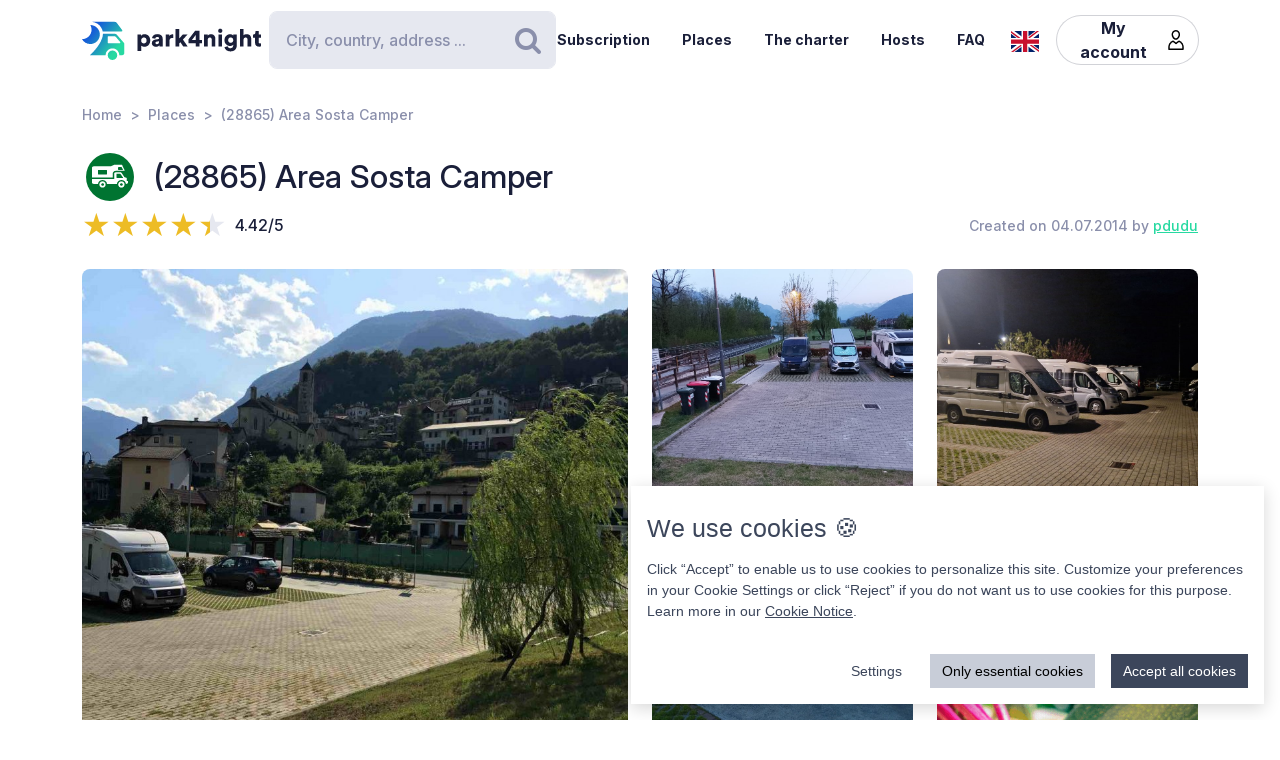

--- FILE ---
content_type: text/html; charset=UTF-8
request_url: https://www.park4night.com/en/place/16349
body_size: 58109
content:
<!DOCTYPE html><html lang="en"><head><meta charset="utf-8"/><meta name="version" content="82126d8"/><meta name="viewport" content="width=device-width, initial-scale=1, shrink-to-fit=no, user-scalable=no, user-scalable=no"/><link rel="icon" type="image/x-icon" href="https://cdn1.park4night.com/images/favicon.ico"><title>park4night - (28865) Area Sosta Camper</title><meta name="description" content="                                                                        Nice little area on the edge of a canal and a football field. Perfect for a night or two to rest, near a hydroelectric power plant with remarkable architecture. 7 official camper places, but also carpark next door which campers use. Emptying of grey and black water using the special iron rod which is hung up for opening the manhole. Drinking water tap near the unloading area. Many thanks to this small community for this beautiful and quiet FREE rest area.
                                                                                                                                    "><meta name="keywords" content="Motorhome, Vans, Camping, Services area,Picnic area."><link rel="alternate" hreflang="fr" href="https://park4night.com/fr/place/16349" /><link rel="alternate" hreflang="en" href="https://park4night.com/en/place/16349" /><link rel="alternate" hreflang="de" href="https://park4night.com/de/place/16349" /><link rel="alternate" hreflang="es" href="https://park4night.com/es/place/16349" /><link rel="alternate" hreflang="it" href="https://park4night.com/it/place/16349" /><link rel="alternate" hreflang="nl" href="https://park4night.com/nl/place/16349" /><link rel="alternate" hreflang="x-default" href="https://park4night.com/en/place/16349" /><link rel="preconnect" href="https://fonts.googleapis.com"><link rel="preconnect" href="https://fonts.gstatic.com" crossorigin><link href="https://fonts.googleapis.com/css2?family=Inter:ital,opsz,wght@0,14..32,500;1,14..32,400&display=swap" rel="stylesheet"><link href="https://fonts.googleapis.com/css2?family=Inter:ital,opsz,wght@0,14..32,500;1,14..32,600&display=swap" rel="stylesheet"><link href="https://fonts.googleapis.com/css2?family=Inter:ital,opsz,wght@0,14..32,700;1,14..32,800&display=swap" rel="stylesheet"><script src="https://js.sentry-cdn.com/2b137752fa4d4e31828dcc42d547677d.min.js" crossorigin="anonymous"></script><link rel="stylesheet" href="https://cdn6.park4night.com/css/app.min.css?v=82126d8" referrerpolicy="no-referrer"/><link rel="stylesheet" href="https://cdnjs.cloudflare.com/ajax/libs/animate.css/4.1.1/animate.min.css"/></head><body class="place" data-place-id="16349" data-is-pro="0" data-images-length="5" ><div class="site-wrapper"><header class="pageHeader"><div class="pageHeader-inner container"><div class="pageHeader-start"><a href="/en" class="pageHeader-logo"><figure class="pageHeader-logo-horizontal"><svg version="1.1" id="Calque_1" xmlns="http://www.w3.org/2000/svg" x="0" y="0" viewBox="0 0 720.3 160.6" style="enable-background:new 0 0 720.3 160.6" xml:space="preserve"><style>.st5 {
                                fill: #1a1f39
                            }</style><linearGradient id="SVGID_1_" gradientUnits="userSpaceOnUse" x1="33.567" y1="111.57" x2="126.157" y2="37.919" gradientTransform="matrix(1 0 0 -1 0 170)"><stop offset="0" style="stop-color:#165dd7"></stop><stop offset="1" style="stop-color:#27d9a1"></stop></linearGradient><path d="M71.7 58.9C72 37.8 55.2 20.4 34 20.1h-.3c3.2 5.7 4.9 12.2 4.8 19.2C38.2 60.3 21 77.1 0 76.9c6.4 11.5 18.7 19.4 32.8 19.7 21.2.3 38.6-16.5 38.9-37.7z" style="fill:url(#SVGID_1_)"></path><linearGradient id="SVGID_00000139279926902548155310000011676438747646106286_" gradientUnits="userSpaceOnUse" x1="27.964" y1="103.755" x2="120.554" y2="30.104" gradientTransform="matrix(1 0 0 -1 0 170)"><stop offset="0" style="stop-color:#165dd7"></stop><stop offset="1" style="stop-color:#27d9a1"></stop></linearGradient><circle style="fill:url(#SVGID_00000139279926902548155310000011676438747646106286_)" cx="122.6" cy="141.5" r="19.1"></circle><linearGradient id="SVGID_00000158026614071292452380000004916984359902443174_" gradientUnits="userSpaceOnUse" x1="33.914" y1="111.235" x2="126.504" y2="37.583" gradientTransform="matrix(1 0 0 -1 0 170)"><stop offset="0" style="stop-color:#165dd7"></stop><stop offset="1" style="stop-color:#27d9a1"></stop></linearGradient><path style="fill:url(#SVGID_00000158026614071292452380000004916984359902443174_)" d="m168.1 91-28.3-32.3c-1.8-2.1-4.4-3.3-7.2-3.3H84.3c0 6.2-1.2 12-3.3 17.5-11.5 35.5-49.4 68.7-49.4 68.7h63.3c0-15.2 12.4-27.6 27.6-27.6 15.2 0 27.6 12.4 27.6 27.6h10.6c5.3 0 9.6-4.3 9.6-9.6V97.2c.1-2.3-.7-4.5-2.2-6.2zm-16.9 2.6h-44.6c-1.8 0-3.2-1.5-3.2-3.2V68.2c0-1.8 1.5-3.2 3.2-3.2h22.7c2.9 0 5.6 1.3 7.4 3.4l16.9 19.9c1.9 2.1.4 5.3-2.4 5.3z"></path><linearGradient id="SVGID_00000044161762013019362290000013619068727995842454_" gradientUnits="userSpaceOnUse" x1="3.21" y1="96.29" x2="3.21" y2="96.29" gradientTransform="matrix(1 0 0 -1 0 170)"><stop offset="0" style="stop-color:#165dd7"></stop><stop offset="1" style="stop-color:#27d9a1"></stop></linearGradient><linearGradient id="SVGID_00000109735349131665426030000009405924863331797695_" gradientUnits="userSpaceOnUse" x1="78.807" y1="167.672" x2="171.397" y2="94.02" gradientTransform="matrix(1 0 0 -1 0 170)"><stop offset="0" style="stop-color:#165dd7"></stop><stop offset="1" style="stop-color:#27d9a1"></stop></linearGradient><path style="fill:url(#SVGID_00000109735349131665426030000009405924863331797695_)" d="m161.8 40.7-22-29.4c-1.8-2.4-4.6-3.8-7.7-3.8H42.3l-.2.4c20.6 2.4 37.1 17.9 41.2 37.9h75.9c2.7 0 4.2-3 2.6-5.1z"></path><g><path class="st5" d="M223.6 124.8V58.1h14.3v5c2-3.1 7.3-6.1 14.2-6.1 14 0 22.4 10.7 22.4 25.1 0 14.7-9.5 25.3-23 25.3-6.2 0-10.9-2.1-13.1-4.9v22.2h-14.8zM249 70.2c-5.7 0-10.9 3.9-10.9 11.9s5.1 12 10.9 12c5.8 0 11-4 11-12s-5.2-11.9-11-11.9zM295.3 78.5l11.4-1.8c2.6-.4 3.5-1.6 3.5-3.3 0-2.8-2.4-5.2-7.1-5.2-5.1 0-8 3.5-8.2 7.1L282 72.7c.6-6.9 7-16 21.2-16 15.6 0 21.3 8.7 21.3 18.6v23.6c0 3.8.5 7 .6 7.5h-13.3c-.1-.4-.5-2.1-.5-5.4-2.5 4.1-7.2 6.8-13.6 6.8-10.6 0-16.7-7-16.7-14.6 0-8.7 6.3-13.5 14.3-14.7zm14.8 8.9v-2.1l-9.1 1.5c-3.1.5-5.4 1.9-5.4 5.3 0 2.5 1.7 5 5.7 5 4.3-.1 8.8-2.2 8.8-9.7zM367.5 72.7c-1.7-.4-3.2-.5-4.7-.5-5.9 0-11.2 3.5-11.2 13.1v21h-14.7V58.1h14.3v6.5c2.5-5.4 8.6-7 12.5-7 1.5 0 2.9.2 3.9.5l-.1 14.6zM406.1 78.4l19.2 27.9h-18l-11.3-17-4.8 5.1v11.8h-14.7V36.1h14.7v38.2l14.7-16.2H425l-18.9 20.3zM428.8 77.7 455 43.4h18.2v37h10.1v12.8h-10.1v13.1h-15.3V93.2h-29.1V77.7zm29.1-18-15.8 20.8h15.8V59.7zM506 106.3h-14.7V58.1h14.3v5.5c2.6-4.6 8.5-6.8 13.5-6.8 12.1 0 17.6 8.6 17.6 19.2v30.3H522V78.6c0-4.8-2.5-8.3-7.9-8.3-4.8 0-8 3.6-8 8.4l-.1 27.6zM556.3 34.8c4.8 0 8.7 3.9 8.7 8.6s-3.9 8.6-8.7 8.6c-4.7 0-8.5-3.9-8.5-8.6s3.8-8.6 8.5-8.6zm-7.3 71.5V58.1h14.7v48.2H549zM586.3 105.4c1 4.7 4.8 8 10.4 8 7.4 0 11.9-3.6 11.9-12.3v-2.2c-1.8 2.6-5.9 5.4-12.9 5.4-12.8 0-22.4-10.1-22.4-23.5 0-12.7 9.2-23.6 22.4-23.6 7.9 0 12 3.5 13.4 6v-5.1h14.1v42.2c0 13.9-7.8 25.9-25.8 25.9-13.9 0-22.7-8.5-24.1-17.2l13-3.6zm22.4-24.6c0-6.6-4.8-10.7-10.3-10.7S588 74.2 588 80.8s4.5 10.7 10.4 10.7c6 0 10.3-4.1 10.3-10.7zM650.3 106.3h-14.7V36.1h14.7v25.1c3-3 8-4.4 12.3-4.4 12.6 0 18.2 8.6 18.2 19.2v30.3h-14.7V78.6c0-4.8-2.5-8.3-7.9-8.3-4.7 0-7.7 3.3-8 7.8l.1 28.2zM710.9 58.1h9.4V71h-9.4v18c0 4 2.1 5 5.3 5 1.5 0 3-.3 3.9-.5v12.2c-.6.3-3 1.4-7.7 1.4-10 0-16.1-5.9-16.1-15.5V71h-8.5V58.1h2.4c5 0 7.5-3.4 7.5-7.9V44h13.2v14.1z"></path></g></svg></figure><figure class="pageHeader-logo-vertical"><svg version="1.1" id="Calque_1" xmlns="http://www.w3.org/2000/svg" x="0" y="0" viewBox="0 0 496.7 411.4" style="enable-background:new 0 0 496.7 411.4" xml:space="preserve"><style>.st5 {
                                fill: #1a1f39
                            }</style><linearGradient id="SVGID_00000119100668442465498462516800683084432_" gradientUnits="userSpaceOnUse" x1="141.315" y1="316.26" x2="314.414" y2="178.568" gradientTransform="matrix(1 0 0 -1 0 411.44)"><stop offset="0" style="stop-color:#165dd7"/><stop offset="1" style="stop-color:#27d9a1"/></linearGradient><linearGradient id="SVGID_00000128463568574491425220000002424694590941789875_" gradientUnits="userSpaceOnUse" x1="130.837" y1="301.645" x2="303.935" y2="163.953" gradientTransform="matrix(1 0 0 -1 0 411.44)"><stop offset="0" style="stop-color:#165dd7"/><stop offset="1" style="stop-color:#27d9a1"/></linearGradient><circle style="fill:url(#SVGID_00000128463568574491425220000002424694590941789875_)" cx="307.7" cy="250.5" r="35.8"/><linearGradient id="SVGID_00000119100668442907500910000016859570900683084432_" gradientUnits="userSpaceOnUse" x1="141.962" y1="315.632" x2="315.061" y2="177.939" gradientTransform="matrix(1 0 0 -1 0 411.44)"><stop offset="0" style="stop-color:#165dd7"/><stop offset="1" style="stop-color:#27d9a1"/></linearGradient><path style="fill:url(#SVGID_00000119100668442907500910000016859570900683084432_)" d="m392.7 156-52.8-60.4c-3.4-3.9-8.3-6.1-13.5-6.1h-90.3c0 11.5-2.2 22.5-6.1 32.6-21.5 66.3-92.3 128.4-92.3 128.4H256c0-28.5 23.2-51.7 51.7-51.7s51.7 23.2 51.7 51.7h19.9c9.9 0 17.9-8 17.9-17.9v-64.8c0-4.4-1.6-8.6-4.5-11.8zm-31.4 5H278c-3.4 0-6.1-2.7-6.1-6.1v-41.5c0-3.4 2.7-6.1 6.1-6.1h42.4c5.4 0 10.4 2.4 13.9 6.4l31.6 37.2c3.4 4.1.6 10.1-4.6 10.1z"/><linearGradient id="SVGID_00000038411155150324421910000006759681689430599356_" gradientUnits="userSpaceOnUse" x1="84.56" y1="287.68" x2="84.56" y2="287.68" gradientTransform="matrix(1 0 0 -1 0 411.44)"><stop offset="0" style="stop-color:#165dd7"/><stop offset="1" style="stop-color:#27d9a1"/></linearGradient><linearGradient id="SVGID_00000105425934453627190530000002287032930136745349_" gradientUnits="userSpaceOnUse" x1="225.894" y1="421.146" x2="398.993" y2="283.454" gradientTransform="matrix(1 0 0 -1 0 411.44)"><stop offset="0" style="stop-color:#165dd7"/><stop offset="1" style="stop-color:#27d9a1"/></linearGradient><path style="fill:url(#SVGID_00000119100668442465498462516800683084432_)" d="M212.6 96.1c.6-39.5-30.9-72.1-70.4-72.7h-.6c5.9 10.6 9.2 22.9 9 35.9-.6 39.3-32.8 70.7-72 70.4 12 21.6 34.9 36.3 61.4 36.8 39.5.7 72-30.9 72.6-70.4z"/><path style="fill:url(#SVGID_00000105425934453627190530000002287032930136745349_)" d="M381.1 62 339.9 7.2c-3.4-4.5-8.7-7.2-14.3-7.2H157.7l-.4.7c38.4 4.6 69.4 33.5 77 70.9h142c4.9 0 7.7-5.6 4.8-9.6z"/><g><path class="st5" d="M0 410v-66.6h14.3v5c2-3.1 7.3-6.1 14.2-6.1 14 0 22.4 10.7 22.4 25.1 0 14.7-9.5 25.3-23 25.3-6.2 0-10.9-2.1-13.1-4.9V410H0zm25.4-54.5c-5.7 0-10.9 3.9-10.9 11.9s5.1 12 10.9 12c5.8 0 11-4 11-12s-5.2-11.9-11-11.9zM71.7 363.7 83 362c2.6-.4 3.5-1.6 3.5-3.3 0-2.8-2.4-5.2-7.1-5.2-5.1 0-7.9 3.5-8.2 7.1L58.4 358c.6-6.9 7-16 21.1-16 15.6 0 21.3 8.7 21.3 18.6v23.6c0 3.8.5 7 .6 7.5H88.2c-.1-.4-.5-2.1-.5-5.4-2.5 4.1-7.2 6.8-13.6 6.8-10.6 0-16.7-7-16.7-14.6 0-8.8 6.3-13.6 14.3-14.8zm14.8 8.9v-2.1l-9.1 1.5c-3.1.5-5.4 1.9-5.4 5.3 0 2.5 1.6 5 5.7 5 4.4-.1 8.8-2.2 8.8-9.7zM143.9 357.9c-1.6-.4-3.2-.5-4.7-.5-5.9 0-11.2 3.5-11.2 13.1v21h-14.7v-48.2h14.3v6.5c2.5-5.4 8.6-7 12.5-7 1.5 0 2.9.2 3.9.5l-.1 14.6zM182.6 363.6l19.2 27.9h-18l-11.4-17-4.8 5.1v11.8h-14.8v-70.2h14.7v38.2l14.6-16.2h19.1l-18.6 20.4zM205.2 362.9l26.2-34.3h18.2v37h10.1v12.8h-10.1v13.1h-15.3v-13.1h-29.1v-15.5zm29.1-18-15.8 20.8h15.8v-20.8zM282.5 391.5h-14.7v-48.2H282v5.5c2.6-4.6 8.5-6.8 13.5-6.8 12.1 0 17.6 8.6 17.6 19.2v30.3h-14.7v-27.7c0-4.8-2.5-8.3-7.9-8.3-4.8 0-8 3.6-8 8.4v27.6zM332.7 320c4.8 0 8.7 3.9 8.7 8.6s-3.9 8.6-8.7 8.6c-4.7 0-8.5-3.9-8.5-8.6s3.8-8.6 8.5-8.6zm-7.3 71.5v-48.2h14.7v48.2h-14.7zM362.7 390.6c1 4.7 4.9 8 10.4 8 7.4 0 11.9-3.6 11.9-12.3v-2.2c-1.8 2.6-5.9 5.4-12.9 5.4-12.8 0-22.4-10.1-22.4-23.5 0-12.7 9.2-23.6 22.4-23.6 7.9 0 12 3.5 13.4 6v-5.1h14.1v42.2c0 13.9-7.8 25.9-25.8 25.9-13.9 0-22.7-8.5-24.1-17.2l13-3.6zm22.4-24.6c0-6.6-4.8-10.7-10.3-10.7-5.5 0-10.4 4.1-10.4 10.7s4.5 10.7 10.4 10.7c6 0 10.3-4.1 10.3-10.7zM426.7 391.5H412v-70.2h14.7v25.1c3-3 8-4.4 12.3-4.4 12.6 0 18.2 8.6 18.2 19.2v30.3h-14.7v-27.7c0-4.8-2.5-8.3-7.9-8.3-4.7 0-7.7 3.3-8 7.8l.1 28.2zM487.3 343.3h9.4v12.9h-9.4v18c0 4 2.1 5 5.3 5 1.5 0 3-.3 3.9-.5v12.2c-.6.3-3 1.4-7.7 1.4-10 0-16.1-5.9-16.1-15.5v-20.7h-8.5v-12.9h2.4c5 0 7.5-3.4 7.5-7.9v-6.2h13.2v14.2z"/></g></svg></figure></a></div><div class="pageHeader-search"><form action="#" class="searchbar" method="get" autocomplete="off"><input type="text" class="searchbar-input form-control" placeholder="City, country, address ..." aria-label="Search" autocomplete="off"><!-- Suggestion panel --><div class="searchbar-suggestions"><ul><li><a href="/en/search"><i class="fa fa-map-o" aria-hidden="true"></i>
                    Use the map
                </a></li></ul><h6 class="searchbar-suggestions-heading d-none">Last searches</h6></div><!-- /Suggestion panel --><button class="searchbar-submit btn" type="submit"><i class="fa fa-search" aria-hidden="true"></i><span class="visually-hidden">Search</span></button></form></div><div class="pageHeader-end flex-row-reverse flex-lg-row"><div class="pageNav-hamburger"><div class="pageNav-hamburger-inner"><span class="pageNav-hamburger-bar"></span><span class="pageNav-hamburger-bar"></span><span class="pageNav-hamburger-bar"></span></div></div><nav class="pageNav"><a class="pageNav-logo" href="/en"><img src="https://cdn6.park4night.com/images/svg/logo-horizontal.svg?v=82126d8" alt="logo"></a><div class="pageNav-inner"><ul><!-- Doc : Add 'is-active' class on '<li>' to make it active when it's relevant --><li><a href="/en/subscription" target="_blank">Subscription</a></li><li><a href="/en/search">Places</a></li><li><a href="/en/charter">The charter</a></li><li><a href="/en/premium">Hosts</a></li><li><a href="/en/faq">FAQ</a></li><li class="d-xl-none"><a href="/en/account">My account</a><ul><li><button type="button" data-bs-toggle="modal" data-bs-target="#signupModal">
                                Create an account
                            </button></li><li><button type="button" data-bs-toggle="modal" data-bs-target="#signinModal">
                                Login
                            </button></li></ul></li></ul></div><div class="pageNav-search"><form action="#" class="searchbar" method="get" autocomplete="off"><input type="text" class="searchbar-input form-control" placeholder="City, country, address ..." aria-label="Search" autocomplete="off"><!-- Suggestion panel --><div class="searchbar-suggestions"><ul><li><a href="/en/search"><i class="fa fa-map-o" aria-hidden="true"></i>
                    Use the map
                </a></li></ul><h6 class="searchbar-suggestions-heading d-none">Last searches</h6></div><!-- /Suggestion panel --><button class="searchbar-submit btn" type="submit"><i class="fa fa-search" aria-hidden="true"></i><span class="visually-hidden">Search</span></button></form></div></nav><nav class="lang" data-locale="en"><button class="lang-current" type="button" title="en"><img src="https://cdn6.park4night.com/images/svg/flags/gb.svg?v=82126d8" alt="en"></button><ul class="lang-list"><li><a href="/fr/place/16349" title="fr"><img src="https://cdn6.park4night.com/images/svg/flags/fr.svg?v=82126d8" alt="fr"></a></li><li><a href="/de/place/16349" title="de"><img src="https://cdn6.park4night.com/images/svg/flags/de.svg?v=82126d8" alt="de"></a></li><li><a href="/es/place/16349" title="es"><img src="https://cdn6.park4night.com/images/svg/flags/es.svg?v=82126d8" alt="es"></a></li><li><a href="/it/place/16349" title="it"><img src="https://cdn6.park4night.com/images/svg/flags/it.svg?v=82126d8" alt="it"></a></li><li><a href="/nl/place/16349" title="nl"><img src="https://cdn6.park4night.com/images/svg/flags/nl.svg?v=82126d8" alt="nl"></a></li></ul></nav><nav class="pageHeader-account d-none d-lg-block"><button type="button" class="pageHeader-account-button btn"><span>My account</span><img src="https://cdn6.park4night.com/images/svg/icons/user.svg?v=82126d8" alt="" width="20"></button><ul class="pageHeader-account-dropdown"><li><button type="button" data-bs-toggle="modal" data-bs-target="#signupModal">
                                Create an account
                            </button></li><li><button type="button" data-bs-toggle="modal" data-bs-target="#signinModal">
                                Login
                            </button></li></ul></nav></div></div></header><nav class="breadcrumbs container" aria-label="breadcrumb"><ol class="breadcrumb"><li class="breadcrumb-item"><a href="/en">Home</a></li><li class="breadcrumb-item"><a href="/en/search">Places</a></li><li class="breadcrumb-item">(28865) Area Sosta Camper</li></ol></nav><section class="place-header"><div class="container place-header-container"><div class="place-header-title"><figure class="place-header-access"><img src="https://cdn6.park4night.com/images/svg/icons/access/icon_acc_g.svg?v=82126d8"
                         alt="Free motorhome area"
                         title="Free motorhome area"></figure><h1 class="place-header-name h4">(28865) Area Sosta Camper</h1></div><div class="place-header-sub row justify-content-between align-items-center"><div class="col-auto mr-3"><div class="rating"><div class="rating-stars-readonly" style="--rating: 4.42" aria-label="Rating of this product is 4.42 out of 5."></div><span class="rating-note">4.42/5</span></div></div><div class="col-auto my-2"><span class="place-header-creation caption text-gray">Created on 04.07.2014 by <a href="/en/user/pdudu">pdudu</a></span></div></div><div class="place-header-gallery mb-3 mt-lg-4 "><a class="place-header-gallery-image " href="https://cdn3.park4night.com/lieu/390101_390200/390199_gd.jpg" data-fancybox="gallery"><figure><img src="https://cdn3.park4night.com/lieu/390101_390200/390199_gd.jpg" alt="Description"></figure></a><a class="place-header-gallery-image " href="https://cdn3.park4night.com/lieu/924801_924900/924812_gd.jpg" data-fancybox="gallery"><figure><img src="https://cdn3.park4night.com/lieu/924801_924900/924812_gd.jpg" alt="Description"></figure></a><a class="place-header-gallery-image d-lg-none d-xl-block" href="https://cdn3.park4night.com/lieu/1196001_1196100/1196090_gd.jpg" data-fancybox="gallery"><figure><img src="https://cdn3.park4night.com/lieu/1196001_1196100/1196090_gd.jpg" alt="Description"></figure></a><a class="place-header-gallery-image d-lg-none d-xl-block" href="https://cdn3.park4night.com/lieu/1504201_1504300/1504249_gd.jpg" data-fancybox="gallery"><figure><img src="https://cdn3.park4night.com/lieu/1504201_1504300/1504249_gd.jpg" alt="Description"></figure></a><a href="#" target="_blank" class="ads-pave js-ads" data-format="web_pave"><span>Advertising</span><img src="/images/svg/logo_p4n_web_vertical.svg" alt="ads"/></a><a class="place-header-gallery-image " href="https://cdn3.park4night.com/lieu/1788101_1788200/1788193_gd.jpg" data-fancybox="gallery"><figure><img src="https://cdn3.park4night.com/lieu/1788101_1788200/1788193_gd.jpg" alt="Description"></figure></a></div></div></section><section class="place-specs py-5"><div class="container"><span class="place-specs-type tag text-secondary">#16349 - Free motorhome area</span><hr class="mt-3 mb-2"><div class="row align-items-center py-2"><div class="col-3 col-lg-2 col-xl-1 my-1"><span class="caption text-gray d-block">5 services</span></div><div class="col d-flex" style="overflow-x: hidden;"><ul class="place-specs-services"><li><img src="https://cdn6.park4night.com/images/svg/icons/services/service_animaux.svg?v=82126d8"
                                         data-bs-toggle="tooltip"
                                         alt="Pets allowed"
                                         title="Pets allowed"></li><li><img src="https://cdn6.park4night.com/images/svg/icons/services/service_point_eau.svg?v=82126d8"
                                         data-bs-toggle="tooltip"
                                         alt="Drinking water"
                                         title="Drinking water"></li><li><img src="https://cdn6.park4night.com/images/svg/icons/services/service_eau_usee.svg?v=82126d8"
                                         data-bs-toggle="tooltip"
                                         alt="Wastewater"
                                         title="Wastewater"></li><li><img src="https://cdn6.park4night.com/images/svg/icons/services/service_poubelle.svg?v=82126d8"
                                         data-bs-toggle="tooltip"
                                         alt="Waste container"
                                         title="Waste container"></li><li><img src="https://cdn6.park4night.com/images/svg/icons/services/service_donnees_mobile.svg?v=82126d8"
                                         data-bs-toggle="tooltip"
                                         alt="3G/4G internet"
                                         title="3G/4G internet"></li></ul></div></div><div class="row align-items-center py-2"><div class="col-3 col-lg-2 col-xl-1 my-1"><span class="caption text-gray d-block">4 activities</span></div><div class="col d-flex" style="overflow-x: auto;"><ul class="place-specs-services"><li><img src="https://cdn6.park4night.com/images/svg/icons/activities/activity_vtt.svg?v=82126d8"
                                         data-bs-toggle="tooltip"
                                         alt="Mountain bike tracks"
                                         title="Mountain bike tracks"></li><li><img src="https://cdn6.park4night.com/images/svg/icons/activities/activity_rando.svg?v=82126d8"
                                         data-bs-toggle="tooltip"
                                         alt="Departure of hikes"
                                         title="Departure of hikes"></li><li><img src="https://cdn6.park4night.com/images/svg/icons/activities/activity_point_de_vue.svg?v=82126d8"
                                         data-bs-toggle="tooltip"
                                         alt="Point of view"
                                         title="Point of view"></li><li><img src="https://cdn6.park4night.com/images/svg/icons/activities/activity_jeux_enfants.svg?v=82126d8"
                                         data-bs-toggle="tooltip"
                                         alt="Playground"
                                         title="Playground"></li></ul></div></div><figure class="ads mx-auto"><a href="#" target="_blank" class="js-ads" data-format="web_banner"><span>Advertising</span><img src="/images/svg/logo_p4n_web_vertical.svg" alt="ads"/></a></figure></div></section><section class="place-info"><div class="container"><div class="row g-5"><div class="col-12 col-lg-7"><div class="py-3 border-top border-bottom"><ul class="place-actions row "><li class="col-3"><a class="btn-itinerary"
                                   href="https://www.google.com/maps/dir/?api=1&destination=46.156910,8.306825"
                                   target="_blank"><i class="fa fa-location-arrow" aria-hidden="true"></i> Itinerary
                                </a></li><li class="col-3"><button type="button"
                                        class="toggle-bookmark "
                                         disabled data-bs-toggle="modal" data-bs-target="#signinModal"><i class="fa fa-star" aria-hidden="true"></i> Favorites
                                </button></li><li class="col-3"><button type="button" class="toggle-subscription-ads"
                                            data-bs-toggle="modal" data-bs-target="#adsModal"
                                             disabled ><i class="fa fa-phone" aria-hidden="true"></i> Contact
                                    </button></li><li class="col-3 d-none"
                                data-bs-toggle="tooltip"
                                title="Cette fonctionnalité est en cours de développement."
                            ><button type="button"
                                            data-bs-toggle="modal" data-bs-target="#signinModal"
                                            disabled><i class="fa fa-ellipsis-h" aria-hidden="true"></i> More
                                    </button></li></ul></div><ul class="place-info-languages mt-4"><li class="" data-bs-toggle="tooltip" title="FR"><img src="https://cdn6.park4night.com/images/svg/flags/fr.svg?v=82126d8" alt="" lang="fr"></li><li class="is-active" data-bs-toggle="tooltip" title="EN"><img src="https://cdn6.park4night.com/images/svg/flags/gb.svg?v=82126d8" alt="" lang="en"></li><li class="" data-bs-toggle="tooltip" title="DE"><img src="https://cdn6.park4night.com/images/svg/flags/de.svg?v=82126d8" alt="" lang="de"></li><li class="" data-bs-toggle="tooltip" title="IT"><img src="https://cdn6.park4night.com/images/svg/flags/it.svg?v=82126d8" alt="" lang="it"></li><li class="" data-bs-toggle="tooltip" title="NL"><img src="https://cdn6.park4night.com/images/svg/flags/nl.svg?v=82126d8" alt="" lang="nl"></li></ul><div class="place-info-description mt-4" data-current-locale="en"><p lang="fr" class="d-none">Petit coin sympa au bord d&#039;un canal et d&#039;un terrain de foot. Parfait pour se reposer une ou deux nuits, à proximité d&#039;une centrale hydroélectrique à l&#039;architecture remarquable. De 7 places pour Camping car, et à côté un parking pour voiture ou van.<br />
Vidange des eaux grises et noires à l&#039;aide du fer à repasser adapté présent sur place, possible et gratuite. Robinet d&#039;eau potable à proximité de la zone de rejet. Merci beaucoup à cette petite communauté pour cette belle et calme aire de repos GRATUITE.</p><p lang="en" class="">Nice little area on the edge of a canal and a football field. Perfect for a night or two to rest, near a hydroelectric power plant with remarkable architecture. 7 official camper places, but also carpark next door which campers use. Emptying of grey and black water using the special iron rod which is hung up for opening the manhole. Drinking water tap near the unloading area. Many thanks to this small community for this beautiful and quiet FREE rest area.</p><p lang="de" class="d-none">Schöne kleine Gegend am Rande eines Kanals und eines Fußballplatzes. Perfekt zum Ausruhen für ein oder zwei Nächte, in der Nähe eines Wasserkraftwerks mit bemerkenswerter Architektur. Von 25 bis 30 Sitzplätze. Die Entleerung von Grau- und Schwarzwasser ist über die entsprechenden vor Ort vorhandenen Schachtöffnungseisen möglich und kostenlos. Trinkwasserhahn in der Nähe des Auslaufbereichs. Vielen Dank an diese kleine Gemeinde für diesen schönen und ruhigen KOSTENLOSEN Rastplatz.</p><p lang="it" class="d-none">Bella piccola area sul bordo di un canale e di un campo di calcio. Perfetto per riposare per una notte o due, vicino a una centrale idroelettrica dalla notevole architettura. Da 25 a 30 posti. Svuotamento acque grigie e nere utilizzando l’apposito ferro per apertura tombino presente in loco, possibile e Gratuito. Rubinetto dell&#039;acqua potabile vicino alla zona di scarico. Grazie mille a questa piccola comunità per questa bella e tranquilla area di sosta GRATUITA.</p><p lang="nl" class="d-none">Prima plek voor een of meerdere nachtjes, kan ook op de parkeerplaats ernaast gaan staan. leuke omgeving om te wandelen, met uitzicht op dorpje hoog boven de parking, </p></div><hr class="mt-4"><dl class="place-info-details mt-4"><dt>Price of services</dt><dd>Gratuit</dd><dt>Parking cost</dt><dd>Gratuit</dd><dt>Number of places</dt><dd>7</dd><dt>Open/Closed</dt><dd>Open all year</dd></dl></div><div class="col-12 col-lg-5"><a href="/en/search?lat=46.156910&lng=8.306825&z=15"><img src="https://cdn3.park4night.com/img_cache/streets-v2/13/46.156910/8.306825/red/350x250.jpg" alt=""></a><ul class="place-info-location mt-5 mb-4"><li><svg xmlns="http://www.w3.org/2000/svg" viewBox="0 0 32 32" style="fill: #27d9a1; font-size: 2rem"><path d="M15.42,.1c-2.06,.02-4.49,.9-6.51,2.74-2.76,2.5-4.12,5.59-3.66,9.37,.21,1.67,.82,3.22,1.63,4.68,1.83,3.27,3.71,6.51,5.57,9.77,.91,1.59,1.82,3.19,2.75,4.77,.44,.76,1.18,.75,1.65,.01,.08-.13,.16-.27,.23-.4,2.68-4.63,5.34-9.28,8.03-13.9,1.19-2.04,1.8-4.2,1.73-6.57C26.69,4.7,21.98,.09,15.42,.1Zm8.18,16.14c-2.43,4.18-4.81,8.37-7.22,12.56-.08,.14-.19,.28-.35,.53-.77-1.33-1.46-2.56-2.17-3.77-1.74-2.96-3.56-5.89-5.21-8.9-.72-1.3-1.3-2.74-1.61-4.19-.83-3.83,1.33-7.44,4.42-9.26,5.64-3.34,12.44-.15,13.5,6.32,.4,2.42-.12,4.62-1.34,6.72Z"/><path d="M15.96,6.9c-1.68-.02-3.16,1.52-3.18,3.31-.02,1.75,1.49,3.22,3.34,3.23,1.76,.03,3.12-1.55,3.17-3.22,.06-1.8-1.47-3.29-3.32-3.32Z"/></svg><p><span>46.1569, 8.3068 (lat, lng)</span><br><span>N 46&#176;9&#8217;24.876&#8221 E 8&#176;18&#8217;24.57&#8221</span></p></li><li><svg xmlns="http://www.w3.org/2000/svg" viewBox="0 0 32 32" style="fill: #27d9a1; font-size: 2rem"><path d="M15.42,.1c-2.06,.02-4.49,.9-6.51,2.74-2.76,2.5-4.12,5.59-3.66,9.37,.21,1.67,.82,3.22,1.63,4.68,1.83,3.27,3.71,6.51,5.57,9.77,.91,1.59,1.82,3.19,2.75,4.77,.44,.76,1.18,.75,1.65,.01,.08-.13,.16-.27,.23-.4,2.68-4.63,5.34-9.28,8.03-13.9,1.19-2.04,1.8-4.2,1.73-6.57C26.69,4.7,21.98,.09,15.42,.1Zm8.18,16.14c-2.43,4.18-4.81,8.37-7.22,12.56-.08,.14-.19,.28-.35,.53-.77-1.33-1.46-2.56-2.17-3.77-1.74-2.96-3.56-5.89-5.21-8.9-.72-1.3-1.3-2.74-1.61-4.19-.83-3.83,1.33-7.44,4.42-9.26,5.64-3.34,12.44-.15,13.5,6.32,.4,2.42-.12,4.62-1.34,6.72Z"/><path d="M15.96,6.9c-1.68-.02-3.16,1.52-3.18,3.31-.02,1.75,1.49,3.22,3.34,3.23,1.76,.03,3.12-1.55,3.17-3.22,.06-1.8-1.47-3.29-3.32-3.32Z"/></svg><p>
                                19C Via Thomas Alva Edison
                                <br>
                                28865 ,<br><img src='https://cdn6.park4night.com/images/svg/flags/it.svg' alt='flag-it' style='width: 25px !important; display: inline-block; margin-bottom: 3px; margin-right: 5px'> Italy
                            </p></li></ul><a href="/en/place/16349/premium" class="btn btn-outline-black">Are you the owner of this place?</a></div></div></div></section><section class="place-feedback py-5 py-lg-7"><div class="container"><button class="place-feedback-new" type="button" data-bs-toggle="modal" data-bs-target="#signinModal"><span class="h6 mb-0">Add a feedback to help other users :</span><i aria-hidden="true">★★★★★</i></button><div class="place-feedback-average mt-3 mb-3"><strong>Average (310 Feedback) : </strong><span class="text-gray">4.42/5</span></div><ul class="place-feedback-list row g-5"><li class="col-12 col-lg-6"><article class="place-feedback-article" data-review-id="5555062" data-review-rating="4" id="review-5555062"><header class="place-feedback-article-header row align-items-center"><div class="place-feedback-article-author d-flex align-items-center"><a class="account-avatar" href="/en/user/Zwiebeleis"><img class="me-2 account-avatar-vehicule" src="https://cdn6.park4night.com/images/bitmap/vehicules/vehicule_v.png?v=82126d8"><img class="me-2 account-avatar-premium" src="https://cdn6.park4night.com/images/svg/badges/user/badge_none.svg?v=82126d8" width="80" alt=""></a><div class="d-flex direction-column"><a href="/en/user/Zwiebeleis"><strong>Zwiebeleis</strong></a><div class="place-feedback-article-social col-12" style="font-size: 0.5rem"><ul></ul></div><span class="caption text-gray">24/01/2026</span></div><div class="order-2 ms-auto"><button class="place-feedback-article-translate" title="Translate" data-bs-toggle="modal" data-bs-target="#reviewTransModal"><i class="fa fa-language"></i> Translate
                    </button></div></div><div class="place-feedback-article-stars col-12 col-sm-auto my-2"><div class="rating"><div class="rating-stars-readonly" style="--rating: 4" aria-label="Rating of this product is 4 out of 5."></div><span class="rating-note">4/5</span></div></div></header><div class="mt-4"><p class="place-feedback-article-content">Guter Parkplatz für eine Nacht. Die Parkplatzbeleuchtung ist die Nacht über eingeschaltet.</p></div><footer class="place-feedback-article-footer row align-items-center mt-3"></footer></article></li><li class="col-12 col-lg-6"><article class="place-feedback-article" data-review-id="5544723" data-review-rating="5" id="review-5544723"><header class="place-feedback-article-header row align-items-center"><div class="place-feedback-article-author d-flex align-items-center"><a class="account-avatar" href="/en/user/IvanMercML"><img class="me-2 account-avatar-vehicule" src="https://cdn6.park4night.com/images/bitmap/vehicules/vehicule_nc.png?v=82126d8"><img class="me-2 account-avatar-premium" src="https://cdn6.park4night.com/images/svg/badges/user/badge_premium.svg?v=82126d8" width="80" alt=""></a><div class="d-flex direction-column"><a href="/en/user/IvanMercML"><strong>IvanMercML</strong></a><div class="place-feedback-article-social col-12" style="font-size: 0.5rem"><ul></ul></div><span class="caption text-gray">13/01/2026</span></div><div class="order-2 ms-auto"><button class="place-feedback-article-translate" title="Translate" data-bs-toggle="modal" data-bs-target="#reviewTransModal"><i class="fa fa-language"></i> Translate
                    </button></div></div><div class="place-feedback-article-stars col-12 col-sm-auto my-2"><div class="rating"><div class="rating-stars-readonly" style="--rating: 5" aria-label="Rating of this product is 5 out of 5."></div><span class="rating-note">5/5</span></div></div></header><div class="mt-4"><p class="place-feedback-article-content">Lovely and quiet other than the charming church bells, but these didn’t go off until 0800ish. Felt really safe plus there were other campers parked up too. Great position for going up or coming down the Simplon Pass. I would definitely stop here again if I was passing.</p></div><footer class="place-feedback-article-footer row align-items-center mt-3"></footer></article></li><li class="col-12 col-lg-6"><article class="place-feedback-article" data-review-id="5505297" data-review-rating="5" id="review-5505297"><header class="place-feedback-article-header row align-items-center"><div class="place-feedback-article-author d-flex align-items-center"><a class="account-avatar" href="/en/user/rajiso2000"><img class="me-2 account-avatar-vehicule" src="https://cdn6.park4night.com/images/bitmap/vehicules/vehicule_gv.png?v=82126d8"><img class="me-2 account-avatar-premium" src="https://cdn6.park4night.com/images/svg/badges/user/badge_none.svg?v=82126d8" width="80" alt=""></a><div class="d-flex direction-column"><a href="/en/user/rajiso2000"><strong>rajiso2000</strong></a><div class="place-feedback-article-social col-12" style="font-size: 0.5rem"><ul></ul></div><span class="caption text-gray">12/12/2025</span></div><div class="order-2 ms-auto"><button class="place-feedback-article-translate" title="Translate" data-bs-toggle="modal" data-bs-target="#reviewTransModal"><i class="fa fa-language"></i> Translate
                    </button></div></div><div class="place-feedback-article-stars col-12 col-sm-auto my-2"><div class="rating"><div class="rating-stars-readonly" style="--rating: 5" aria-label="Rating of this product is 5 out of 5."></div><span class="rating-note">5/5</span></div></div></header><div class="mt-4"><p class="place-feedback-article-content">El área está genial a día de hoy había agua en la fuente y la cobertura es suficiente para tele trabajar súper tranquila, salvo la campana de la iglesia…</p></div><footer class="place-feedback-article-footer row align-items-center mt-3"></footer></article></li><li class="col-12 col-lg-6"><article class="place-feedback-article" data-review-id="5494197" data-review-rating="5" id="review-5494197"><header class="place-feedback-article-header row align-items-center"><div class="place-feedback-article-author d-flex align-items-center"><a class="account-avatar" href="/en/user/uwsearch"><img class="me-2 account-avatar-vehicule" src="https://cdn6.park4night.com/images/bitmap/vehicules/vehicule_nc.png?v=82126d8"><img class="me-2 account-avatar-premium" src="https://cdn6.park4night.com/images/svg/badges/user/badge_premium.svg?v=82126d8" width="80" alt=""></a><div class="d-flex direction-column"><a href="/en/user/uwsearch"><strong>uwsearch</strong></a><div class="place-feedback-article-social col-12" style="font-size: 0.5rem"><ul></ul></div><span class="caption text-gray">01/12/2025</span></div><div class="order-2 ms-auto"><button class="place-feedback-article-translate" title="Translate" data-bs-toggle="modal" data-bs-target="#reviewTransModal"><i class="fa fa-language"></i> Translate
                    </button></div></div><div class="place-feedback-article-stars col-12 col-sm-auto my-2"><div class="rating"><div class="rating-stars-readonly" style="--rating: 5" aria-label="Rating of this product is 5 out of 5."></div><span class="rating-note">5/5</span></div></div></header><div class="mt-4"><p class="place-feedback-article-content">Première fois que je m&#039;arrete sur une aire aménagée,  personne à cette saison.
Bonne nuit très calme, forêt à côté pour promener le chien.
merci a la commune!</p></div><footer class="place-feedback-article-footer row align-items-center mt-3"></footer></article></li><li class="col-12 col-lg-6"><article class="place-feedback-article" data-review-id="5490339" data-review-rating="5" id="review-5490339"><header class="place-feedback-article-header row align-items-center"><div class="place-feedback-article-author d-flex align-items-center"><a class="account-avatar" href="/en/user/camperistiilnonnobighouse"><img class="me-2 account-avatar-vehicule" src="https://cdn6.park4night.com/images/bitmap/vehicules/vehicule_nc.png?v=82126d8"><img class="me-2 account-avatar-premium" src="https://cdn6.park4night.com/images/svg/badges/user/badge_none.svg?v=82126d8" width="80" alt=""></a><div class="d-flex direction-column"><a href="/en/user/camperistiilnonnobighouse"><strong>camperistiilnonnobighouse</strong></a><div class="place-feedback-article-social col-12" style="font-size: 0.5rem"><ul></ul></div><span class="caption text-gray">27/11/2025</span></div><div class="order-2 ms-auto"><button class="place-feedback-article-translate" title="Translate" data-bs-toggle="modal" data-bs-target="#reviewTransModal"><i class="fa fa-language"></i> Translate
                    </button></div></div><div class="place-feedback-article-stars col-12 col-sm-auto my-2"><div class="rating"><div class="rating-stars-readonly" style="--rating: 5" aria-label="Rating of this product is 5 out of 5."></div><span class="rating-note">5/5</span></div></div></header><div class="mt-4"><p class="place-feedback-article-content">Area sosta comoda con carico e scarico!</p></div><footer class="place-feedback-article-footer row align-items-center mt-3"></footer></article></li><li class="col-12 col-lg-6 d-none"><article class="place-feedback-article" data-review-id="5455735" data-review-rating="5" id="review-5455735"><header class="place-feedback-article-header row align-items-center"><div class="place-feedback-article-author d-flex align-items-center"><a class="account-avatar" href="/en/user/benjaminvanlif"><img class="me-2 account-avatar-vehicule" src="https://cdn6.park4night.com/images/bitmap/vehicules/vehicule_nc.png?v=82126d8"><img class="me-2 account-avatar-premium" src="https://cdn6.park4night.com/images/svg/badges/user/badge_none.svg?v=82126d8" width="80" alt=""></a><div class="d-flex direction-column"><a href="/en/user/benjaminvanlif"><strong>benjaminvanlif</strong></a><div class="place-feedback-article-social col-12" style="font-size: 0.5rem"><ul></ul></div><span class="caption text-gray">01/11/2025</span></div><div class="order-2 ms-auto"><button class="place-feedback-article-translate" title="Translate" data-bs-toggle="modal" data-bs-target="#reviewTransModal"><i class="fa fa-language"></i> Translate
                    </button></div></div><div class="place-feedback-article-stars col-12 col-sm-auto my-2"><div class="rating"><div class="rating-stars-readonly" style="--rating: 5" aria-label="Rating of this product is 5 out of 5."></div><span class="rating-note">5/5</span></div></div></header><div class="mt-4"><p class="place-feedback-article-content">parking au calme et propre ! nous avons passer une très bonne nuit . 

nous avons pu vider les eau sale et remplir en eau propre avant d&#039;aller à la station à 4 km ! 

je recommande pour passer la nuit en Italie entre les frontières suisse .</p></div><footer class="place-feedback-article-footer row align-items-center mt-3"></footer></article></li><li class="col-12 col-lg-6 d-none"><article class="place-feedback-article" data-review-id="5453217" data-review-rating="5" id="review-5453217"><header class="place-feedback-article-header row align-items-center"><div class="place-feedback-article-author d-flex align-items-center"><a class="account-avatar" href="/en/user/brigitte66"><img class="me-2 account-avatar-vehicule" src="https://cdn6.park4night.com/images/bitmap/vehicules/vehicule_gv.png?v=82126d8"><img class="me-2 account-avatar-premium" src="https://cdn6.park4night.com/images/svg/badges/user/badge_premium.svg?v=82126d8" width="80" alt=""></a><div class="d-flex direction-column"><a href="/en/user/brigitte66"><strong>brigitte66</strong></a><div class="place-feedback-article-social col-12" style="font-size: 0.5rem"><ul></ul></div><span class="caption text-gray">31/10/2025</span></div><div class="order-2 ms-auto"><button class="place-feedback-article-translate" title="Translate" data-bs-toggle="modal" data-bs-target="#reviewTransModal"><i class="fa fa-language"></i> Translate
                    </button></div></div><div class="place-feedback-article-stars col-12 col-sm-auto my-2"><div class="rating"><div class="rating-stars-readonly" style="--rating: 5" aria-label="Rating of this product is 5 out of 5."></div><span class="rating-note">5/5</span></div></div></header><div class="mt-4"><p class="place-feedback-article-content">Super Platz, hat alles was man braucht. Nachts ruhig. Danke an die Gemeinde.</p></div><footer class="place-feedback-article-footer row align-items-center mt-3"></footer></article></li><li class="col-12 col-lg-6 d-none"><article class="place-feedback-article" data-review-id="5435193" data-review-rating="5" id="review-5435193"><header class="place-feedback-article-header row align-items-center"><div class="place-feedback-article-author d-flex align-items-center"><a class="account-avatar" href="/en/user/burotho"><img class="me-2 account-avatar-vehicule" src="https://cdn6.park4night.com/images/bitmap/vehicules/vehicule_gv.png?v=82126d8"><img class="me-2 account-avatar-premium" src="https://cdn6.park4night.com/images/svg/badges/user/badge_premium.svg?v=82126d8" width="80" alt=""></a><div class="d-flex direction-column"><a href="/en/user/burotho"><strong>burotho</strong></a><div class="place-feedback-article-social col-12" style="font-size: 0.5rem"><ul></ul></div><span class="caption text-gray">22/10/2025</span></div><div class="order-2 ms-auto"><button class="place-feedback-article-translate" title="Translate" data-bs-toggle="modal" data-bs-target="#reviewTransModal"><i class="fa fa-language"></i> Translate
                    </button></div></div><div class="place-feedback-article-stars col-12 col-sm-auto my-2"><div class="rating"><div class="rating-stars-readonly" style="--rating: 5" aria-label="Rating of this product is 5 out of 5."></div><span class="rating-note">5/5</span></div></div></header><div class="mt-4"><p class="place-feedback-article-content">Perfecte gratis plek! Mooi bijgehouden, alleen weinig wandelmogelijkheden. Lichte slapers hebben het er moeilijk, de kerkklok gaat ieder half uur ook ‘s nachts!</p></div><footer class="place-feedback-article-footer row align-items-center mt-3"></footer></article></li><li class="col-12 col-lg-6 d-none"><article class="place-feedback-article" data-review-id="5430560" data-review-rating="5" id="review-5430560"><header class="place-feedback-article-header row align-items-center"><div class="place-feedback-article-author d-flex align-items-center"><a class="account-avatar" href="/en/user/tieske"><img class="me-2 account-avatar-vehicule" src="https://cdn6.park4night.com/images/bitmap/vehicules/vehicule_gv.png?v=82126d8"><img class="me-2 account-avatar-premium" src="https://cdn6.park4night.com/images/svg/badges/user/badge_premium.svg?v=82126d8" width="80" alt=""></a><div class="d-flex direction-column"><a href="/en/user/tieske"><strong>tieske</strong></a><div class="place-feedback-article-social col-12" style="font-size: 0.5rem"><ul></ul></div><span class="caption text-gray">20/10/2025</span></div><div class="order-2 ms-auto"><button class="place-feedback-article-translate" title="Translate" data-bs-toggle="modal" data-bs-target="#reviewTransModal"><i class="fa fa-language"></i> Translate
                    </button></div></div><div class="place-feedback-article-stars col-12 col-sm-auto my-2"><div class="rating"><div class="rating-stars-readonly" style="--rating: 5" aria-label="Rating of this product is 5 out of 5."></div><span class="rating-note">5/5</span></div></div></header><div class="mt-4"><p class="place-feedback-article-content">nice sleeping spot before going up the simplonpass </p></div><footer class="place-feedback-article-footer row align-items-center mt-3"></footer></article></li><li class="col-12 col-lg-6 d-none"><article class="place-feedback-article" data-review-id="5422711" data-review-rating="4" id="review-5422711"><header class="place-feedback-article-header row align-items-center"><div class="place-feedback-article-author d-flex align-items-center"><a class="account-avatar" href="/en/user/Bouvierco"><img class="me-2 account-avatar-vehicule" src="https://cdn6.park4night.com/images/bitmap/vehicules/vehicule_nc.png?v=82126d8"><img class="me-2 account-avatar-premium" src="https://cdn6.park4night.com/images/svg/badges/user/badge_premium.svg?v=82126d8" width="80" alt=""></a><div class="d-flex direction-column"><a href="/en/user/Bouvierco"><strong>Bouvierco</strong></a><div class="place-feedback-article-social col-12" style="font-size: 0.5rem"><ul></ul></div><span class="caption text-gray">17/10/2025</span></div><div class="order-2 ms-auto"><button class="place-feedback-article-translate" title="Translate" data-bs-toggle="modal" data-bs-target="#reviewTransModal"><i class="fa fa-language"></i> Translate
                    </button></div></div><div class="place-feedback-article-stars col-12 col-sm-auto my-2"><div class="rating"><div class="rating-stars-readonly" style="--rating: 4" aria-label="Rating of this product is 4 out of 5."></div><span class="rating-note">4/5</span></div></div></header><div class="mt-4"><p class="place-feedback-article-content">magnifique place,calme.
dommage que la dépose des eaux noires  soit condamnée.
sinon vidange des eaux grises et remplissage d&#039;eau claire, les poubelles ok.
Merci la municipalité.</p></div><footer class="place-feedback-article-footer row align-items-center mt-3"></footer></article></li><li class="col-12 col-lg-6 d-none"><article class="place-feedback-article" data-review-id="5415346" data-review-rating="5" id="review-5415346"><header class="place-feedback-article-header row align-items-center"><div class="place-feedback-article-author d-flex align-items-center"><a class="account-avatar" href="/en/user/Bichon23"><img class="me-2 account-avatar-vehicule" src="https://cdn6.park4night.com/images/bitmap/vehicules/vehicule_gv.png?v=82126d8"><img class="me-2 account-avatar-premium" src="https://cdn6.park4night.com/images/svg/badges/user/badge_premium.svg?v=82126d8" width="80" alt=""></a><div class="d-flex direction-column"><a href="/en/user/Bichon23"><strong>Bichon23</strong></a><div class="place-feedback-article-social col-12" style="font-size: 0.5rem"><ul></ul></div><span class="caption text-gray">14/10/2025</span></div><div class="order-2 ms-auto"><button class="place-feedback-article-translate" title="Translate" data-bs-toggle="modal" data-bs-target="#reviewTransModal"><i class="fa fa-language"></i> Translate
                    </button></div></div><div class="place-feedback-article-stars col-12 col-sm-auto my-2"><div class="rating"><div class="rating-stars-readonly" style="--rating: 5" aria-label="Rating of this product is 5 out of 5."></div><span class="rating-note">5/5</span></div></div></header><div class="mt-4"><p class="place-feedback-article-content">Très joli endroit, merci à la municipalité. </p></div><footer class="place-feedback-article-footer row align-items-center mt-3"></footer></article></li><li class="col-12 col-lg-6 d-none"><article class="place-feedback-article" data-review-id="5389152" data-review-rating="5" id="review-5389152"><header class="place-feedback-article-header row align-items-center"><div class="place-feedback-article-author d-flex align-items-center"><a class="account-avatar" href="/en/user/hanshawniemifam"><img class="me-2 account-avatar-vehicule" src="https://cdn6.park4night.com/images/bitmap/vehicules/vehicule_c.png?v=82126d8"><img class="me-2 account-avatar-premium" src="https://cdn6.park4night.com/images/svg/badges/user/badge_premium.svg?v=82126d8" width="80" alt=""></a><div class="d-flex direction-column"><a href="/en/user/hanshawniemifam"><strong>hanshawniemifam</strong></a><div class="place-feedback-article-social col-12" style="font-size: 0.5rem"><ul></ul></div><span class="caption text-gray">04/10/2025</span></div><div class="order-2 ms-auto"><button class="place-feedback-article-translate" title="Translate" data-bs-toggle="modal" data-bs-target="#reviewTransModal"><i class="fa fa-language"></i> Translate
                    </button></div></div><div class="place-feedback-article-stars col-12 col-sm-auto my-2"><div class="rating"><div class="rating-stars-readonly" style="--rating: 5" aria-label="Rating of this product is 5 out of 5."></div><span class="rating-note">5/5</span></div></div></header><div class="mt-4"><p class="place-feedback-article-content">Only used the services which were very good. Place looks very relaxing and calm. Will return all services work. Use the iron rod to open the black water drain</p></div><footer class="place-feedback-article-footer row align-items-center mt-3"></footer></article></li><li class="col-12 col-lg-6 d-none"><article class="place-feedback-article" data-review-id="5319688" data-review-rating="5" id="review-5319688"><header class="place-feedback-article-header row align-items-center"><div class="place-feedback-article-author d-flex align-items-center"><a class="account-avatar" href="/en/user/ocheen"><img class="me-2 account-avatar-vehicule" src="https://cdn6.park4night.com/images/bitmap/vehicules/vehicule_nc.png?v=82126d8"><img class="me-2 account-avatar-premium" src="https://cdn6.park4night.com/images/svg/badges/user/badge_none.svg?v=82126d8" width="80" alt=""></a><div class="d-flex direction-column"><a href="/en/user/ocheen"><strong>ocheen</strong></a><div class="place-feedback-article-social col-12" style="font-size: 0.5rem"><ul></ul></div><span class="caption text-gray">14/09/2025</span></div><div class="order-2 ms-auto"><button class="place-feedback-article-translate" title="Translate" data-bs-toggle="modal" data-bs-target="#reviewTransModal"><i class="fa fa-language"></i> Translate
                    </button></div></div><div class="place-feedback-article-stars col-12 col-sm-auto my-2"><div class="rating"><div class="rating-stars-readonly" style="--rating: 5" aria-label="Rating of this product is 5 out of 5."></div><span class="rating-note">5/5</span></div></div></header><div class="mt-4"><p class="place-feedback-article-content">Parking sympa, dans un très joli cadre avec la rivière à côté. Nous y avons passé une nuit et y avons été au calme. Beaucoup de places pour les vans et quelques places pour les véhicules plus longs. Des poubelles et de l’eau sont à disposition.</p></div><footer class="place-feedback-article-footer row align-items-center mt-3"></footer></article></li><li class="col-12 col-lg-6 d-none"><article class="place-feedback-article" data-review-id="5317924" data-review-rating="5" id="review-5317924"><header class="place-feedback-article-header row align-items-center"><div class="place-feedback-article-author d-flex align-items-center"><a class="account-avatar" href="/en/user/mirellina66"><img class="me-2 account-avatar-vehicule" src="https://cdn6.park4night.com/images/bitmap/vehicules/vehicule_p.png?v=82126d8"><img class="me-2 account-avatar-premium" src="https://cdn6.park4night.com/images/svg/badges/user/badge_premium.svg?v=82126d8" width="80" alt=""></a><div class="d-flex direction-column"><a href="/en/user/mirellina66"><strong>mirellina66</strong></a><div class="place-feedback-article-social col-12" style="font-size: 0.5rem"><ul></ul></div><span class="caption text-gray">14/09/2025</span></div><div class="order-2 ms-auto"><button class="place-feedback-article-translate" title="Translate" data-bs-toggle="modal" data-bs-target="#reviewTransModal"><i class="fa fa-language"></i> Translate
                    </button></div></div><div class="place-feedback-article-stars col-12 col-sm-auto my-2"><div class="rating"><div class="rating-stars-readonly" style="--rating: 5" aria-label="Rating of this product is 5 out of 5."></div><span class="rating-note">5/5</span></div></div></header><div class="mt-4"><p class="place-feedback-article-content">Eccellente, come sempre. 
carico, scarico e raccolta differenziata dei rifiuti.
grazie al comune per questo cortesissimo servizio che ci offrite, tra l&#039;altro gratuitamente. in</p></div><footer class="place-feedback-article-footer row align-items-center mt-3"></footer></article></li><li class="col-12 col-lg-6 d-none"><article class="place-feedback-article" data-review-id="5250405" data-review-rating="5" id="review-5250405"><header class="place-feedback-article-header row align-items-center"><div class="place-feedback-article-author d-flex align-items-center"><a class="account-avatar" href="/en/user/cedvir76650"><img class="me-2 account-avatar-vehicule" src="https://cdn6.park4night.com/images/bitmap/vehicules/vehicule_nc.png?v=82126d8"><img class="me-2 account-avatar-premium" src="https://cdn6.park4night.com/images/svg/badges/user/badge_none.svg?v=82126d8" width="80" alt=""></a><div class="d-flex direction-column"><a href="/en/user/cedvir76650"><strong>cedvir76650</strong></a><div class="place-feedback-article-social col-12" style="font-size: 0.5rem"><ul></ul></div><span class="caption text-gray">29/08/2025</span></div><div class="order-2 ms-auto"><button class="place-feedback-article-translate" title="Translate" data-bs-toggle="modal" data-bs-target="#reviewTransModal"><i class="fa fa-language"></i> Translate
                    </button></div></div><div class="place-feedback-article-stars col-12 col-sm-auto my-2"><div class="rating"><div class="rating-stars-readonly" style="--rating: 5" aria-label="Rating of this product is 5 out of 5."></div><span class="rating-note">5/5</span></div></div></header><div class="mt-4"><p class="place-feedback-article-content">aire gratuite , terrain plat, au calme , si parking complet possibilité de se garer juste à côté.  vidange et remplissage des eaux gratuit.</p></div><footer class="place-feedback-article-footer row align-items-center mt-3"></footer></article></li><li class="col-12 col-lg-6 d-none"><article class="place-feedback-article" data-review-id="5214385" data-review-rating="5" id="review-5214385"><header class="place-feedback-article-header row align-items-center"><div class="place-feedback-article-author d-flex align-items-center"><a class="account-avatar" href="/en/user/sebagaswawill"><img class="me-2 account-avatar-vehicule" src="https://cdn6.park4night.com/images/bitmap/vehicules/vehicule_gv.png?v=82126d8"><img class="me-2 account-avatar-premium" src="https://cdn6.park4night.com/images/svg/badges/user/badge_none.svg?v=82126d8" width="80" alt=""></a><div class="d-flex direction-column"><a href="/en/user/sebagaswawill"><strong>sebagaswawill</strong></a><div class="place-feedback-article-social col-12" style="font-size: 0.5rem"><ul></ul></div><span class="caption text-gray">22/08/2025</span></div><div class="order-2 ms-auto"><button class="place-feedback-article-translate" title="Translate" data-bs-toggle="modal" data-bs-target="#reviewTransModal"><i class="fa fa-language"></i> Translate
                    </button></div></div><div class="place-feedback-article-stars col-12 col-sm-auto my-2"><div class="rating"><div class="rating-stars-readonly" style="--rating: 5" aria-label="Rating of this product is 5 out of 5."></div><span class="rating-note">5/5</span></div></div></header><div class="mt-4"><p class="place-feedback-article-content">Super pour remplissage des eaux claires et vidange des eaux noires et grises. Station très calme et gratuite. Merci  !</p></div><footer class="place-feedback-article-footer row align-items-center mt-3"></footer></article></li><li class="col-12 col-lg-6 d-none"><article class="place-feedback-article" data-review-id="5194235" data-review-rating="5" id="review-5194235"><header class="place-feedback-article-header row align-items-center"><div class="place-feedback-article-author d-flex align-items-center"><a class="account-avatar" href="/en/user/checo98"><img class="me-2 account-avatar-vehicule" src="https://cdn6.park4night.com/images/bitmap/vehicules/vehicule_v.png?v=82126d8"><img class="me-2 account-avatar-premium" src="https://cdn6.park4night.com/images/svg/badges/user/badge_none.svg?v=82126d8" width="80" alt=""></a><div class="d-flex direction-column"><a href="/en/user/checo98"><strong>checo98</strong></a><div class="place-feedback-article-social col-12" style="font-size: 0.5rem"><ul></ul></div><span class="caption text-gray">19/08/2025</span></div><div class="order-2 ms-auto"><button class="place-feedback-article-translate" title="Translate" data-bs-toggle="modal" data-bs-target="#reviewTransModal"><i class="fa fa-language"></i> Translate
                    </button></div></div><div class="place-feedback-article-stars col-12 col-sm-auto my-2"><div class="rating"><div class="rating-stars-readonly" style="--rating: 5" aria-label="Rating of this product is 5 out of 5."></div><span class="rating-note">5/5</span></div></div></header><div class="mt-4"><p class="place-feedback-article-content">Area di sosta gratuita e ben accessoriata, molto tranquilla </p></div><footer class="place-feedback-article-footer row align-items-center mt-3"></footer></article></li><li class="col-12 col-lg-6 d-none"><article class="place-feedback-article" data-review-id="5131834" data-review-rating="4" id="review-5131834"><header class="place-feedback-article-header row align-items-center"><div class="place-feedback-article-author d-flex align-items-center"><a class="account-avatar" href="/en/user/velcamphot"><img class="me-2 account-avatar-vehicule" src="https://cdn6.park4night.com/images/bitmap/vehicules/vehicule_i.png?v=82126d8"><img class="me-2 account-avatar-premium" src="https://cdn6.park4night.com/images/svg/badges/user/badge_premium.svg?v=82126d8" width="80" alt=""></a><div class="d-flex direction-column"><a href="/en/user/velcamphot"><strong>velcamphot</strong></a><div class="place-feedback-article-social col-12" style="font-size: 0.5rem"><ul></ul></div><span class="caption text-gray">11/08/2025</span></div><div class="order-2 ms-auto"><button class="place-feedback-article-translate" title="Translate" data-bs-toggle="modal" data-bs-target="#reviewTransModal"><i class="fa fa-language"></i> Translate
                    </button></div></div><div class="place-feedback-article-stars col-12 col-sm-auto my-2"><div class="rating"><div class="rating-stars-readonly" style="--rating: 4" aria-label="Rating of this product is 4 out of 5."></div><span class="rating-note">4/5</span></div></div></header><div class="mt-4"><p class="place-feedback-article-content">L&#039;endroit prevu au sol pour vidanger les cassettes est bouché donc il faut les vider dans l&#039;orifice des eaux usées en enlevant la grille, un outil est présent pour la déplacer. </p></div><footer class="place-feedback-article-footer row align-items-center mt-3"></footer></article></li><li class="col-12 col-lg-6 d-none"><article class="place-feedback-article" data-review-id="5124046" data-review-rating="5" id="review-5124046"><header class="place-feedback-article-header row align-items-center"><div class="place-feedback-article-author d-flex align-items-center"><a class="account-avatar" href="/en/user/Stich21"><img class="me-2 account-avatar-vehicule" src="https://cdn6.park4night.com/images/bitmap/vehicules/vehicule_c.png?v=82126d8"><img class="me-2 account-avatar-premium" src="https://cdn6.park4night.com/images/svg/badges/user/badge_none.svg?v=82126d8" width="80" alt=""></a><div class="d-flex direction-column"><a href="/en/user/Stich21"><strong>Stich21</strong></a><div class="place-feedback-article-social col-12" style="font-size: 0.5rem"><ul></ul></div><span class="caption text-gray">10/08/2025</span></div><div class="order-2 ms-auto"><button class="place-feedback-article-translate" title="Translate" data-bs-toggle="modal" data-bs-target="#reviewTransModal"><i class="fa fa-language"></i> Translate
                    </button></div></div><div class="place-feedback-article-stars col-12 col-sm-auto my-2"><div class="rating"><div class="rating-stars-readonly" style="--rating: 5" aria-label="Rating of this product is 5 out of 5."></div><span class="rating-note">5/5</span></div></div></header><div class="mt-4"><p class="place-feedback-article-content">Ottima area gratuita, notte tranquillissima e il fiume Toce che fa da sottofondo !! Unica pecca essendo molto vicini alla Svizzera e soprattutto gratuita rimane molto frequentata da stranieri.</p></div><footer class="place-feedback-article-footer row align-items-center mt-3"></footer></article></li><li class="col-12 col-lg-6 d-none"><article class="place-feedback-article" data-review-id="5123523" data-review-rating="4" id="review-5123523"><header class="place-feedback-article-header row align-items-center"><div class="place-feedback-article-author d-flex align-items-center"><a class="account-avatar" href="/en/user/filmarchi"><img class="me-2 account-avatar-vehicule" src="https://cdn6.park4night.com/images/bitmap/vehicules/vehicule_nc.png?v=82126d8"><img class="me-2 account-avatar-premium" src="https://cdn6.park4night.com/images/svg/badges/user/badge_none.svg?v=82126d8" width="80" alt=""></a><div class="d-flex direction-column"><a href="/en/user/filmarchi"><strong>filmarchi</strong></a><div class="place-feedback-article-social col-12" style="font-size: 0.5rem"><ul></ul></div><span class="caption text-gray">09/08/2025</span></div><div class="order-2 ms-auto"><button class="place-feedback-article-translate" title="Translate" data-bs-toggle="modal" data-bs-target="#reviewTransModal"><i class="fa fa-language"></i> Translate
                    </button></div></div><div class="place-feedback-article-stars col-12 col-sm-auto my-2"><div class="rating"><div class="rating-stars-readonly" style="--rating: 4" aria-label="Rating of this product is 4 out of 5."></div><span class="rating-note">4/5</span></div></div></header><div class="mt-4"><p class="place-feedback-article-content">Zona tranquilla, perfetta per una notte di passaggio. Comunque ben localizzata ed frequentata.</p></div><footer class="place-feedback-article-footer row align-items-center mt-3"></footer></article></li><li class="col-12 col-lg-6 d-none"><article class="place-feedback-article" data-review-id="5116331" data-review-rating="4" id="review-5116331"><header class="place-feedback-article-header row align-items-center"><div class="place-feedback-article-author d-flex align-items-center"><a class="account-avatar" href="/en/user/tommasodavite"><img class="me-2 account-avatar-vehicule" src="https://cdn6.park4night.com/images/bitmap/vehicules/vehicule_gv.png?v=82126d8"><img class="me-2 account-avatar-premium" src="https://cdn6.park4night.com/images/svg/badges/user/badge_none.svg?v=82126d8" width="80" alt=""></a><div class="d-flex direction-column"><a href="/en/user/tommasodavite"><strong>tommasodavite</strong></a><div class="place-feedback-article-social col-12" style="font-size: 0.5rem"><ul></ul></div><span class="caption text-gray">09/08/2025</span></div><div class="order-2 ms-auto"><button class="place-feedback-article-translate" title="Translate" data-bs-toggle="modal" data-bs-target="#reviewTransModal"><i class="fa fa-language"></i> Translate
                    </button></div></div><div class="place-feedback-article-stars col-12 col-sm-auto my-2"><div class="rating"><div class="rating-stars-readonly" style="--rating: 4" aria-label="Rating of this product is 4 out of 5."></div><span class="rating-note">4/5</span></div></div></header><div class="mt-4"><p class="place-feedback-article-content">Area gratuita comoda per chi si dirige nelle valli Devero/Formazza o in Svizzera, ma anche per chi rientra, carico/scarico grigie e WC (in un tombino), tavoli da picnic. Ha solo 6 posti quindi verso sera è sempre piena, accanto però c’è un parcheggio ampio in cui si può sostare (non ci sono divieti).</p></div><footer class="place-feedback-article-footer row align-items-center mt-3"></footer></article></li><li class="col-12 col-lg-6 d-none"><article class="place-feedback-article" data-review-id="5112669" data-review-rating="5" id="review-5112669"><header class="place-feedback-article-header row align-items-center"><div class="place-feedback-article-author d-flex align-items-center"><a class="account-avatar" href="/en/user/VanAngiu"><img class="me-2 account-avatar-vehicule" src="https://cdn6.park4night.com/images/bitmap/vehicules/vehicule_nc.png?v=82126d8"><img class="me-2 account-avatar-premium" src="https://cdn6.park4night.com/images/svg/badges/user/badge_premium.svg?v=82126d8" width="80" alt=""></a><div class="d-flex direction-column"><a href="/en/user/VanAngiu"><strong>VanAngiu</strong></a><div class="place-feedback-article-social col-12" style="font-size: 0.5rem"><ul></ul></div><span class="caption text-gray">08/08/2025</span></div><div class="order-2 ms-auto"><button class="place-feedback-article-translate" title="Translate" data-bs-toggle="modal" data-bs-target="#reviewTransModal"><i class="fa fa-language"></i> Translate
                    </button></div></div><div class="place-feedback-article-stars col-12 col-sm-auto my-2"><div class="rating"><div class="rating-stars-readonly" style="--rating: 5" aria-label="Rating of this product is 5 out of 5."></div><span class="rating-note">5/5</span></div></div></header><div class="mt-4"><p class="place-feedback-article-content">Posto perfetto per una notte o più, con una passeggiata si arriva al paesino vicino con alimentari e pub con servizi igenici. in più nell&#039;area di sosta c&#039;è lo scarico per i camper e una fontanella di acqua potabile. c&#039;è anche una postazione per riparare le biciclette che ha due prese di corrente shuko utili per ricaricare power bank o cellulari.</p></div><footer class="place-feedback-article-footer row align-items-center mt-3"></footer></article></li><li class="col-12 col-lg-6 d-none"><article class="place-feedback-article" data-review-id="5102736" data-review-rating="4" id="review-5102736"><header class="place-feedback-article-header row align-items-center"><div class="place-feedback-article-author d-flex align-items-center"><a class="account-avatar" href="/en/user/MitsuOnTour"><img class="me-2 account-avatar-vehicule" src="https://cdn6.park4night.com/images/bitmap/vehicules/vehicule_4x.png?v=82126d8"><img class="me-2 account-avatar-premium" src="https://cdn6.park4night.com/images/svg/badges/user/badge_none.svg?v=82126d8" width="80" alt=""></a><div class="d-flex direction-column"><a href="/en/user/MitsuOnTour"><strong>MitsuOnTour</strong></a><div class="place-feedback-article-social col-12" style="font-size: 0.5rem"><ul></ul></div><span class="caption text-gray">07/08/2025</span></div><div class="order-2 ms-auto"><button class="place-feedback-article-translate" title="Translate" data-bs-toggle="modal" data-bs-target="#reviewTransModal"><i class="fa fa-language"></i> Translate
                    </button></div></div><div class="place-feedback-article-stars col-12 col-sm-auto my-2"><div class="rating"><div class="rating-stars-readonly" style="--rating: 4" aria-label="Rating of this product is 4 out of 5."></div><span class="rating-note">4/5</span></div></div></header><div class="mt-4"><p class="place-feedback-article-content">Der Platz ist jetzt im Sommer sehr gut besucht. Die Mülleimer waren alle übervoll, teilweise wurde das Zeug schon daneben deponiert- dann doch lieber wieder mitnehmen, sieht nicht schön aus! </p></div><footer class="place-feedback-article-footer row align-items-center mt-3"></footer></article></li><li class="col-12 col-lg-6 d-none"><article class="place-feedback-article" data-review-id="5099508" data-review-rating="5" id="review-5099508"><header class="place-feedback-article-header row align-items-center"><div class="place-feedback-article-author d-flex align-items-center"><a class="account-avatar" href="/en/user/elsasscamper67"><img class="me-2 account-avatar-vehicule" src="https://cdn6.park4night.com/images/bitmap/vehicules/vehicule_nc.png?v=82126d8"><img class="me-2 account-avatar-premium" src="https://cdn6.park4night.com/images/svg/badges/user/badge_none.svg?v=82126d8" width="80" alt=""></a><div class="d-flex direction-column"><a href="/en/user/elsasscamper67"><strong>elsasscamper67</strong></a><div class="place-feedback-article-social col-12" style="font-size: 0.5rem"><ul></ul></div><span class="caption text-gray">06/08/2025</span></div><div class="order-2 ms-auto"><button class="place-feedback-article-translate" title="Translate" data-bs-toggle="modal" data-bs-target="#reviewTransModal"><i class="fa fa-language"></i> Translate
                    </button></div></div><div class="place-feedback-article-stars col-12 col-sm-auto my-2"><div class="rating"><div class="rating-stars-readonly" style="--rating: 5" aria-label="Rating of this product is 5 out of 5."></div><span class="rating-note">5/5</span></div></div></header><div class="mt-4"><p class="place-feedback-article-content">Parking calme et propre. Point d’eau + fosse présent gratuitement. Il y a des toilettes publics à 15 minutes à pied du parking. Très bien pour une ou deux nuits. </p></div><footer class="place-feedback-article-footer row align-items-center mt-3"></footer></article></li><li class="col-12 col-lg-6 d-none"><article class="place-feedback-article" data-review-id="5092111" data-review-rating="5" id="review-5092111"><header class="place-feedback-article-header row align-items-center"><div class="place-feedback-article-author d-flex align-items-center"><a class="account-avatar" href="/en/user/ChristianTen"><img class="me-2 account-avatar-vehicule" src="https://cdn6.park4night.com/images/bitmap/vehicules/vehicule_nc.png?v=82126d8"><img class="me-2 account-avatar-premium" src="https://cdn6.park4night.com/images/svg/badges/user/badge_premium.svg?v=82126d8" width="80" alt=""></a><div class="d-flex direction-column"><a href="/en/user/ChristianTen"><strong>ChristianTen</strong></a><div class="place-feedback-article-social col-12" style="font-size: 0.5rem"><ul></ul></div><span class="caption text-gray">05/08/2025</span></div><div class="order-2 ms-auto"><button class="place-feedback-article-translate" title="Translate" data-bs-toggle="modal" data-bs-target="#reviewTransModal"><i class="fa fa-language"></i> Translate
                    </button></div></div><div class="place-feedback-article-stars col-12 col-sm-auto my-2"><div class="rating"><div class="rating-stars-readonly" style="--rating: 5" aria-label="Rating of this product is 5 out of 5."></div><span class="rating-note">5/5</span></div></div></header><div class="mt-4"><p class="place-feedback-article-content">Haben dort insgesamt 3 Nächte geschlafen. Alles ok.
War abends immer sehr voll und bis spät abends kamen noch Wohnmobile an.</p></div><footer class="place-feedback-article-footer row align-items-center mt-3"></footer></article></li><li class="col-12 col-lg-6 d-none"><article class="place-feedback-article" data-review-id="5063217" data-review-rating="5" id="review-5063217"><header class="place-feedback-article-header row align-items-center"><div class="place-feedback-article-author d-flex align-items-center"><a class="account-avatar" href="/en/user/jnma-family"><img class="me-2 account-avatar-vehicule" src="https://cdn6.park4night.com/images/bitmap/vehicules/vehicule_v.png?v=82126d8"><img class="me-2 account-avatar-premium" src="https://cdn6.park4night.com/images/svg/badges/user/badge_premium.svg?v=82126d8" width="80" alt=""></a><div class="d-flex direction-column"><a href="/en/user/jnma-family"><strong>jnma-family</strong></a><div class="place-feedback-article-social col-12" style="font-size: 0.5rem"><ul><li><a href="https://www.facebook.com/jnmafamilly" title="Facebook"><i class="fa fa-facebook-square" aria-hidden="true"></i></a></li><li><a href="https://www.instagram.com/jnmafamily" title="Instagram"><i class="fa fa-instagram" aria-hidden="true"></i></a></li><li><a href="https://www.twitter.com/" title="Twitter"><i class="fa fa-twitter" aria-hidden="true"></i></a></li></ul></div><span class="caption text-gray">01/08/2025</span></div><div class="order-2 ms-auto"><button class="place-feedback-article-translate" title="Translate" data-bs-toggle="modal" data-bs-target="#reviewTransModal"><i class="fa fa-language"></i> Translate
                    </button></div></div><div class="place-feedback-article-stars col-12 col-sm-auto my-2"><div class="rating"><div class="rating-stars-readonly" style="--rating: 5" aria-label="Rating of this product is 5 out of 5."></div><span class="rating-note">5/5</span></div></div></header><div class="mt-4"><p class="place-feedback-article-content">beaucoup de place de camping car, il y a 2 tables avec bancs en béton pour pouvoir manger dehors, nuit très calme avec superbe vu sur le village en hauteur, services gratuits eaux propres et vidange </p></div><footer class="place-feedback-article-footer row align-items-center mt-3"></footer></article></li><li class="col-12 col-lg-6 d-none"><article class="place-feedback-article" data-review-id="5036362" data-review-rating="5" id="review-5036362"><header class="place-feedback-article-header row align-items-center"><div class="place-feedback-article-author d-flex align-items-center"><a class="account-avatar" href="/en/user/tymill"><img class="me-2 account-avatar-vehicule" src="https://cdn6.park4night.com/images/bitmap/vehicules/vehicule_gv.png?v=82126d8"><img class="me-2 account-avatar-premium" src="https://cdn6.park4night.com/images/svg/badges/user/badge_none.svg?v=82126d8" width="80" alt=""></a><div class="d-flex direction-column"><a href="/en/user/tymill"><strong>tymill</strong></a><div class="place-feedback-article-social col-12" style="font-size: 0.5rem"><ul></ul></div><span class="caption text-gray">27/07/2025</span></div><div class="order-2 ms-auto"><button class="place-feedback-article-translate" title="Translate" data-bs-toggle="modal" data-bs-target="#reviewTransModal"><i class="fa fa-language"></i> Translate
                    </button></div></div><div class="place-feedback-article-stars col-12 col-sm-auto my-2"><div class="rating"><div class="rating-stars-readonly" style="--rating: 5" aria-label="Rating of this product is 5 out of 5."></div><span class="rating-note">5/5</span></div></div></header><div class="mt-4"><p class="place-feedback-article-content">peaceful spot with picnic tables and nice views</p></div><footer class="place-feedback-article-footer row align-items-center mt-3"></footer></article></li><li class="col-12 col-lg-6 d-none"><article class="place-feedback-article" data-review-id="5010512" data-review-rating="5" id="review-5010512"><header class="place-feedback-article-header row align-items-center"><div class="place-feedback-article-author d-flex align-items-center"><a class="account-avatar" href="/en/user/jeremelaf"><img class="me-2 account-avatar-vehicule" src="https://cdn6.park4night.com/images/bitmap/vehicules/vehicule_p.png?v=82126d8"><img class="me-2 account-avatar-premium" src="https://cdn6.park4night.com/images/svg/badges/user/badge_premium.svg?v=82126d8" width="80" alt=""></a><div class="d-flex direction-column"><a href="/en/user/jeremelaf"><strong>jeremelaf</strong></a><div class="place-feedback-article-social col-12" style="font-size: 0.5rem"><ul><li><a href="https://m.youtube.com/@djgonzo" title="Youtube"><i class="fa fa-youtube-play" aria-hidden="true"></i></a></li></ul></div><span class="caption text-gray">23/07/2025</span></div><div class="order-2 ms-auto"><button class="place-feedback-article-translate" title="Translate" data-bs-toggle="modal" data-bs-target="#reviewTransModal"><i class="fa fa-language"></i> Translate
                    </button></div></div><div class="place-feedback-article-stars col-12 col-sm-auto my-2"><div class="rating"><div class="rating-stars-readonly" style="--rating: 5" aria-label="Rating of this product is 5 out of 5."></div><span class="rating-note">5/5</span></div></div></header><div class="mt-4"><p class="place-feedback-article-content">super, services et parking gratuit, merci!!</p></div><footer class="place-feedback-article-footer row align-items-center mt-3"></footer></article></li><li class="col-12 col-lg-6 d-none"><article class="place-feedback-article" data-review-id="5006673" data-review-rating="5" id="review-5006673"><header class="place-feedback-article-header row align-items-center"><div class="place-feedback-article-author d-flex align-items-center"><a class="account-avatar" href="/en/user/Rockykids"><img class="me-2 account-avatar-vehicule" src="https://cdn6.park4night.com/images/bitmap/vehicules/vehicule_nc.png?v=82126d8"><img class="me-2 account-avatar-premium" src="https://cdn6.park4night.com/images/svg/badges/user/badge_none.svg?v=82126d8" width="80" alt=""></a><div class="d-flex direction-column"><a href="/en/user/Rockykids"><strong>Rockykids</strong></a><div class="place-feedback-article-social col-12" style="font-size: 0.5rem"><ul></ul></div><span class="caption text-gray">22/07/2025</span></div><div class="order-2 ms-auto"><button class="place-feedback-article-translate" title="Translate" data-bs-toggle="modal" data-bs-target="#reviewTransModal"><i class="fa fa-language"></i> Translate
                    </button></div></div><div class="place-feedback-article-stars col-12 col-sm-auto my-2"><div class="rating"><div class="rating-stars-readonly" style="--rating: 5" aria-label="Rating of this product is 5 out of 5."></div><span class="rating-note">5/5</span></div></div></header><div class="mt-4"><p class="place-feedback-article-content">Super spot bien aménagé pour les campings-car, silencieux et sans danger apparent.</p></div><footer class="place-feedback-article-footer row align-items-center mt-3"></footer></article></li><li class="col-12 col-lg-6 d-none"><article class="place-feedback-article" data-review-id="4989813" data-review-rating="4" id="review-4989813"><header class="place-feedback-article-header row align-items-center"><div class="place-feedback-article-author d-flex align-items-center"><a class="account-avatar" href="/en/user/yeahman"><img class="me-2 account-avatar-vehicule" src="https://cdn6.park4night.com/images/bitmap/vehicules/vehicule_gv.png?v=82126d8"><img class="me-2 account-avatar-premium" src="https://cdn6.park4night.com/images/svg/badges/user/badge_premium.svg?v=82126d8" width="80" alt=""></a><div class="d-flex direction-column"><a href="/en/user/yeahman"><strong>yeahman</strong></a><div class="place-feedback-article-social col-12" style="font-size: 0.5rem"><ul></ul></div><span class="caption text-gray">19/07/2025</span></div><div class="order-2 ms-auto"><button class="place-feedback-article-translate" title="Translate" data-bs-toggle="modal" data-bs-target="#reviewTransModal"><i class="fa fa-language"></i> Translate
                    </button></div></div><div class="place-feedback-article-stars col-12 col-sm-auto my-2"><div class="rating"><div class="rating-stars-readonly" style="--rating: 4" aria-label="Rating of this product is 4 out of 5."></div><span class="rating-note">4/5</span></div></div></header><div class="mt-4"><p class="place-feedback-article-content">Great location for cycling into domodosola, quiet and peaceful...and free.</p></div><footer class="place-feedback-article-footer row align-items-center mt-3"></footer></article></li><li class="col-12 col-lg-6 d-none"><article class="place-feedback-article" data-review-id="4983027" data-review-rating="5" id="review-4983027"><header class="place-feedback-article-header row align-items-center"><div class="place-feedback-article-author d-flex align-items-center"><a class="account-avatar" href="/en/user/Konia"><img class="me-2 account-avatar-vehicule" src="https://cdn6.park4night.com/images/bitmap/vehicules/vehicule_nc.png?v=82126d8"><img class="me-2 account-avatar-premium" src="https://cdn6.park4night.com/images/svg/badges/user/badge_none.svg?v=82126d8" width="80" alt=""></a><div class="d-flex direction-column"><a href="/en/user/Konia"><strong>Konia</strong></a><div class="place-feedback-article-social col-12" style="font-size: 0.5rem"><ul></ul></div><span class="caption text-gray">18/07/2025</span></div><div class="order-2 ms-auto"><button class="place-feedback-article-translate" title="Translate" data-bs-toggle="modal" data-bs-target="#reviewTransModal"><i class="fa fa-language"></i> Translate
                    </button></div></div><div class="place-feedback-article-stars col-12 col-sm-auto my-2"><div class="rating"><div class="rating-stars-readonly" style="--rating: 5" aria-label="Rating of this product is 5 out of 5."></div><span class="rating-note">5/5</span></div></div></header><div class="mt-4"><p class="place-feedback-article-content">Quiet, clean and green camper parking lot at the bottom of the town, next to the river. </p></div><footer class="place-feedback-article-footer row align-items-center mt-3"></footer></article></li><li class="col-12 col-lg-6 d-none"><article class="place-feedback-article" data-review-id="4970896" data-review-rating="5" id="review-4970896"><header class="place-feedback-article-header row align-items-center"><div class="place-feedback-article-author d-flex align-items-center"><a class="account-avatar" href="/en/user/MarinaAlves"><img class="me-2 account-avatar-vehicule" src="https://cdn6.park4night.com/images/bitmap/vehicules/vehicule_gv.png?v=82126d8"><img class="me-2 account-avatar-premium" src="https://cdn6.park4night.com/images/svg/badges/user/badge_premium.svg?v=82126d8" width="80" alt=""></a><div class="d-flex direction-column"><a href="/en/user/MarinaAlves"><strong>MarinaAlves</strong></a><div class="place-feedback-article-social col-12" style="font-size: 0.5rem"><ul></ul></div><span class="caption text-gray">15/07/2025</span></div><div class="order-2 ms-auto"><button class="place-feedback-article-translate" title="Translate" data-bs-toggle="modal" data-bs-target="#reviewTransModal"><i class="fa fa-language"></i> Translate
                    </button></div></div><div class="place-feedback-article-stars col-12 col-sm-auto my-2"><div class="rating"><div class="rating-stars-readonly" style="--rating: 5" aria-label="Rating of this product is 5 out of 5."></div><span class="rating-note">5/5</span></div></div></header><div class="mt-4"><p class="place-feedback-article-content">petit coin très agréable, 
</p></div><footer class="place-feedback-article-footer row align-items-center mt-3"></footer></article></li><li class="col-12 col-lg-6 d-none"><article class="place-feedback-article" data-review-id="4961538" data-review-rating="4" id="review-4961538"><header class="place-feedback-article-header row align-items-center"><div class="place-feedback-article-author d-flex align-items-center"><a class="account-avatar" href="/en/user/ormaietardi"><img class="me-2 account-avatar-vehicule" src="https://cdn6.park4night.com/images/bitmap/vehicules/vehicule_nc.png?v=82126d8"><img class="me-2 account-avatar-premium" src="https://cdn6.park4night.com/images/svg/badges/user/badge_none.svg?v=82126d8" width="80" alt=""></a><div class="d-flex direction-column"><a href="/en/user/ormaietardi"><strong>ormaietardi</strong></a><div class="place-feedback-article-social col-12" style="font-size: 0.5rem"><ul></ul></div><span class="caption text-gray">13/07/2025</span></div><div class="order-2 ms-auto"><button class="place-feedback-article-translate" title="Translate" data-bs-toggle="modal" data-bs-target="#reviewTransModal"><i class="fa fa-language"></i> Translate
                    </button></div></div><div class="place-feedback-article-stars col-12 col-sm-auto my-2"><div class="rating"><div class="rating-stars-readonly" style="--rating: 4" aria-label="Rating of this product is 4 out of 5."></div><span class="rating-note">4/5</span></div></div></header><div class="mt-4"><p class="place-feedback-article-content">davvero grazie al comune! piccola area camper con carico/scarico acqua. Ho visto le colonnine della corrente ma non le ho provate perché non avevo bisogno</p></div><footer class="place-feedback-article-footer row align-items-center mt-3"></footer></article></li><li class="col-12 col-lg-6 d-none"><article class="place-feedback-article" data-review-id="4947795" data-review-rating="5" id="review-4947795"><header class="place-feedback-article-header row align-items-center"><div class="place-feedback-article-author d-flex align-items-center"><a class="account-avatar" href="/en/user/PeyligFranz"><img class="me-2 account-avatar-vehicule" src="https://cdn6.park4night.com/images/bitmap/vehicules/vehicule_v.png?v=82126d8"><img class="me-2 account-avatar-premium" src="https://cdn6.park4night.com/images/svg/badges/user/badge_premium.svg?v=82126d8" width="80" alt=""></a><div class="d-flex direction-column"><a href="/en/user/PeyligFranz"><strong>PeyligFranz</strong></a><div class="place-feedback-article-social col-12" style="font-size: 0.5rem"><ul></ul></div><span class="caption text-gray">11/07/2025</span></div><div class="order-2 ms-auto"><button class="place-feedback-article-translate" title="Translate" data-bs-toggle="modal" data-bs-target="#reviewTransModal"><i class="fa fa-language"></i> Translate
                    </button></div></div><div class="place-feedback-article-stars col-12 col-sm-auto my-2"><div class="rating"><div class="rating-stars-readonly" style="--rating: 5" aria-label="Rating of this product is 5 out of 5."></div><span class="rating-note">5/5</span></div></div></header><div class="mt-4"><p class="place-feedback-article-content">Le parking est grand, calme et avec un accès facile a l&#039;eau.
La vue sur le village est sympa sans être inoubliable.
Spot parfait pour passer la nuit ou comme camp de base pour des randonnées. </p></div><footer class="place-feedback-article-footer row align-items-center mt-3"></footer></article></li><li class="col-12 col-lg-6 d-none"><article class="place-feedback-article" data-review-id="4943879" data-review-rating="5" id="review-4943879"><header class="place-feedback-article-header row align-items-center"><div class="place-feedback-article-author d-flex align-items-center"><a class="account-avatar" href="/en/user/JulBanu"><img class="me-2 account-avatar-vehicule" src="https://cdn6.park4night.com/images/bitmap/vehicules/vehicule_gv.png?v=82126d8"><img class="me-2 account-avatar-premium" src="https://cdn6.park4night.com/images/svg/badges/user/badge_none.svg?v=82126d8" width="80" alt=""></a><div class="d-flex direction-column"><a href="/en/user/JulBanu"><strong>JulBanu</strong></a><div class="place-feedback-article-social col-12" style="font-size: 0.5rem"><ul></ul></div><span class="caption text-gray">10/07/2025</span></div><div class="order-2 ms-auto"><button class="place-feedback-article-translate" title="Translate" data-bs-toggle="modal" data-bs-target="#reviewTransModal"><i class="fa fa-language"></i> Translate
                    </button></div></div><div class="place-feedback-article-stars col-12 col-sm-auto my-2"><div class="rating"><div class="rating-stars-readonly" style="--rating: 5" aria-label="Rating of this product is 5 out of 5."></div><span class="rating-note">5/5</span></div></div></header><div class="mt-4"><p class="place-feedback-article-content">Area muy tranquila pegada a un rio que le da algo mas de frescor por la noche los dias calurosos, pero bastantes mosquitos por ende. Plazas niveladas y agua gratuita. Pasé una noche muy tranquila junto a mas campers, recomendable.</p></div><footer class="place-feedback-article-footer row align-items-center mt-3"></footer></article></li><li class="col-12 col-lg-6 d-none"><article class="place-feedback-article" data-review-id="4882900" data-review-rating="5" id="review-4882900"><header class="place-feedback-article-header row align-items-center"><div class="place-feedback-article-author d-flex align-items-center"><a class="account-avatar" href="/en/user/lollo94"><img class="me-2 account-avatar-vehicule" src="https://cdn6.park4night.com/images/bitmap/vehicules/vehicule_v.png?v=82126d8"><img class="me-2 account-avatar-premium" src="https://cdn6.park4night.com/images/svg/badges/user/badge_none.svg?v=82126d8" width="80" alt=""></a><div class="d-flex direction-column"><a href="/en/user/lollo94"><strong>lollo94</strong></a><div class="place-feedback-article-social col-12" style="font-size: 0.5rem"><ul></ul></div><span class="caption text-gray">24/06/2025</span></div><div class="order-2 ms-auto"><button class="place-feedback-article-translate" title="Translate" data-bs-toggle="modal" data-bs-target="#reviewTransModal"><i class="fa fa-language"></i> Translate
                    </button></div></div><div class="place-feedback-article-stars col-12 col-sm-auto my-2"><div class="rating"><div class="rating-stars-readonly" style="--rating: 5" aria-label="Rating of this product is 5 out of 5."></div><span class="rating-note">5/5</span></div></div></header><div class="mt-4"><p class="place-feedback-article-content">Bella area di sosta, gli stalli non sono generosi ma neanche stretti, molto silenziosa e tranquilla quando siamo stati noi. Elettricità non funzionante. Tavoli con bella vista e fiume adiacente molto rilassante. La sera era al completo e i camper hanno parcheggiato nel parcheggio dietro che è più ampio.</p></div><footer class="place-feedback-article-footer row align-items-center mt-3"></footer></article></li><li class="col-12 col-lg-6 d-none"><article class="place-feedback-article" data-review-id="4821051" data-review-rating="5" id="review-4821051"><header class="place-feedback-article-header row align-items-center"><div class="place-feedback-article-author d-flex align-items-center"><a class="account-avatar" href="/en/user/Rugby_RCT.44"><img class="me-2 account-avatar-vehicule" src="https://cdn6.park4night.com/images/bitmap/vehicules/vehicule_p.png?v=82126d8"><img class="me-2 account-avatar-premium" src="https://cdn6.park4night.com/images/svg/badges/user/badge_premium.svg?v=82126d8" width="80" alt=""></a><div class="d-flex direction-column"><a href="/en/user/Rugby_RCT.44"><strong>Rugby_RCT.44</strong></a><div class="place-feedback-article-social col-12" style="font-size: 0.5rem"><ul></ul></div><span class="caption text-gray">09/06/2025</span></div><div class="order-2 ms-auto"><button class="place-feedback-article-translate" title="Translate" data-bs-toggle="modal" data-bs-target="#reviewTransModal"><i class="fa fa-language"></i> Translate
                    </button></div></div><div class="place-feedback-article-stars col-12 col-sm-auto my-2"><div class="rating"><div class="rating-stars-readonly" style="--rating: 5" aria-label="Rating of this product is 5 out of 5."></div><span class="rating-note">5/5</span></div></div></header><div class="mt-4"><p class="place-feedback-article-content">aire gratuite avec des emplacements plats un peu juste pour les gros volumes. vidanges grises, noir et eau. super merci la municipalité.</p></div><footer class="place-feedback-article-footer row align-items-center mt-3"></footer></article></li><li class="col-12 col-lg-6 d-none"><article class="place-feedback-article" data-review-id="4814511" data-review-rating="5" id="review-4814511"><header class="place-feedback-article-header row align-items-center"><div class="place-feedback-article-author d-flex align-items-center"><a class="account-avatar" href="/en/user/cbrchic"><img class="me-2 account-avatar-vehicule" src="https://cdn6.park4night.com/images/bitmap/vehicules/vehicule_gv.png?v=82126d8"><img class="me-2 account-avatar-premium" src="https://cdn6.park4night.com/images/svg/badges/user/badge_none.svg?v=82126d8" width="80" alt=""></a><div class="d-flex direction-column"><a href="/en/user/cbrchic"><strong>cbrchic</strong></a><div class="place-feedback-article-social col-12" style="font-size: 0.5rem"><ul></ul></div><span class="caption text-gray">07/06/2025</span></div><div class="order-2 ms-auto"><button class="place-feedback-article-translate" title="Translate" data-bs-toggle="modal" data-bs-target="#reviewTransModal"><i class="fa fa-language"></i> Translate
                    </button></div></div><div class="place-feedback-article-stars col-12 col-sm-auto my-2"><div class="rating"><div class="rating-stars-readonly" style="--rating: 5" aria-label="Rating of this product is 5 out of 5."></div><span class="rating-note">5/5</span></div></div></header><div class="mt-4"><p class="place-feedback-article-content">Excellent! Stayed 2 nights in the end as we returned after visiting Domodossola too. Saw people using the sink area to dump toilet waste! Please use the metal bar and empty into the drain!!! We visited the 2 bars (monkey and owl) in the adjacent village which is about 20 minutes walk. Good beer and good service. Quiet nights sleep barr the usual church bells!</p></div><footer class="place-feedback-article-footer row align-items-center mt-3"></footer></article></li><li class="col-12 col-lg-6 d-none"><article class="place-feedback-article" data-review-id="4800062" data-review-rating="5" id="review-4800062"><header class="place-feedback-article-header row align-items-center"><div class="place-feedback-article-author d-flex align-items-center"><a class="account-avatar" href="/en/user/Jean2000"><img class="me-2 account-avatar-vehicule" src="https://cdn6.park4night.com/images/bitmap/vehicules/vehicule_nc.png?v=82126d8"><img class="me-2 account-avatar-premium" src="https://cdn6.park4night.com/images/svg/badges/user/badge_premium.svg?v=82126d8" width="80" alt=""></a><div class="d-flex direction-column"><a href="/en/user/Jean2000"><strong>Jean2000</strong></a><div class="place-feedback-article-social col-12" style="font-size: 0.5rem"><ul></ul></div><span class="caption text-gray">03/06/2025</span></div><div class="order-2 ms-auto"><button class="place-feedback-article-translate" title="Translate" data-bs-toggle="modal" data-bs-target="#reviewTransModal"><i class="fa fa-language"></i> Translate
                    </button></div></div><div class="place-feedback-article-stars col-12 col-sm-auto my-2"><div class="rating"><div class="rating-stars-readonly" style="--rating: 5" aria-label="Rating of this product is 5 out of 5."></div><span class="rating-note">5/5</span></div></div></header><div class="mt-4"><p class="place-feedback-article-content">il y a même une station vélo ! avec du 220 V pour recharger ses batteries , et le centre ville est sympathique ! coiffeur pour Moi !!!! ?</p></div><footer class="place-feedback-article-footer row align-items-center mt-3"></footer></article></li><li class="col-12 col-lg-6 d-none"><article class="place-feedback-article" data-review-id="4799691" data-review-rating="3" id="review-4799691"><header class="place-feedback-article-header row align-items-center"><div class="place-feedback-article-author d-flex align-items-center"><a class="account-avatar" href="/en/user/nono60"><img class="me-2 account-avatar-vehicule" src="https://cdn6.park4night.com/images/bitmap/vehicules/vehicule_gv.png?v=82126d8"><img class="me-2 account-avatar-premium" src="https://cdn6.park4night.com/images/svg/badges/user/badge_none.svg?v=82126d8" width="80" alt=""></a><div class="d-flex direction-column"><a href="/en/user/nono60"><strong>nono60</strong></a><div class="place-feedback-article-social col-12" style="font-size: 0.5rem"><ul><li><a href="https://www.facebook.com/
jbpnb@hotmail.com" title="Facebook"><i class="fa fa-facebook-square" aria-hidden="true"></i></a></li></ul></div><span class="caption text-gray">03/06/2025</span></div><div class="order-2 ms-auto"><button class="place-feedback-article-translate" title="Translate" data-bs-toggle="modal" data-bs-target="#reviewTransModal"><i class="fa fa-language"></i> Translate
                    </button></div></div><div class="place-feedback-article-stars col-12 col-sm-auto my-2"><div class="rating"><div class="rating-stars-readonly" style="--rating: 3" aria-label="Rating of this product is 3 out of 5."></div><span class="rating-note">3/5</span></div></div></header><div class="mt-4"><p class="place-feedback-article-content">merci a la municipalité !
très calme 
gratuit : eaux claire+
vidange eaux grise et cassette une barre métallique est à disposition pour soulever la plaque.


</p></div><footer class="place-feedback-article-footer row align-items-center mt-3"></footer></article></li><li class="col-12 col-lg-6 d-none"><article class="place-feedback-article" data-review-id="4788569" data-review-rating="4" id="review-4788569"><header class="place-feedback-article-header row align-items-center"><div class="place-feedback-article-author d-flex align-items-center"><a class="account-avatar" href="/en/user/tash389"><img class="me-2 account-avatar-vehicule" src="https://cdn6.park4night.com/images/bitmap/vehicules/vehicule_p.png?v=82126d8"><img class="me-2 account-avatar-premium" src="https://cdn6.park4night.com/images/svg/badges/user/badge_premium.svg?v=82126d8" width="80" alt=""></a><div class="d-flex direction-column"><a href="/en/user/tash389"><strong>tash389</strong></a><div class="place-feedback-article-social col-12" style="font-size: 0.5rem"><ul></ul></div><span class="caption text-gray">01/06/2025</span></div><div class="order-2 ms-auto"><button class="place-feedback-article-translate" title="Translate" data-bs-toggle="modal" data-bs-target="#reviewTransModal"><i class="fa fa-language"></i> Translate
                    </button></div></div><div class="place-feedback-article-stars col-12 col-sm-auto my-2"><div class="rating"><div class="rating-stars-readonly" style="--rating: 4" aria-label="Rating of this product is 4 out of 5."></div><span class="rating-note">4/5</span></div></div></header><div class="mt-4"><p class="place-feedback-article-content">Perfect free stop next to river. Good cycle and hiking routes to explore local area. And ancient villages. Surrounded my mountains. Cafe and restaurants 15 minute walk in nearby towns. Domodossola 20 min cycle, beautiful old town. Can get trains to Milan. Quiet sleep when late arrivals don’t wake you up. Campers please use Iron bar on post nearby to open manhole to empty toilet waste.</p></div><footer class="place-feedback-article-footer row align-items-center mt-3"></footer></article></li><li class="col-12 col-lg-6 d-none"><article class="place-feedback-article" data-review-id="4763773" data-review-rating="4" id="review-4763773"><header class="place-feedback-article-header row align-items-center"><div class="place-feedback-article-author d-flex align-items-center"><a class="account-avatar" href="/en/user/Vater_Abraham"><img class="me-2 account-avatar-vehicule" src="https://cdn6.park4night.com/images/bitmap/vehicules/vehicule_gv.png?v=82126d8"><img class="me-2 account-avatar-premium" src="https://cdn6.park4night.com/images/svg/badges/user/badge_premium.svg?v=82126d8" width="80" alt=""></a><div class="d-flex direction-column"><a href="/en/user/Vater_Abraham"><strong>Vater_Abraham</strong></a><div class="place-feedback-article-social col-12" style="font-size: 0.5rem"><ul></ul></div><span class="caption text-gray">25/05/2025</span></div><div class="order-2 ms-auto"><button class="place-feedback-article-translate" title="Translate" data-bs-toggle="modal" data-bs-target="#reviewTransModal"><i class="fa fa-language"></i> Translate
                    </button></div></div><div class="place-feedback-article-stars col-12 col-sm-auto my-2"><div class="rating"><div class="rating-stars-readonly" style="--rating: 4" aria-label="Rating of this product is 4 out of 5."></div><span class="rating-note">4/5</span></div></div></header><div class="mt-4"><p class="place-feedback-article-content">Guter Platz für einen Zwischenstopp zum übernachten. Platz gut beleuchtet in der Nacht. Gebührenfrei allerdings ohne Services nebst Frischwasser und Grauwasser. Direkt neben dem Bachfluss eines Kraftwerkes. Gegend sehr ruhig trotzdem sehr zentral.  Abzug höchstens wegen der fehlenden Toiletten. Ist aber so ausgeschildert wenn mann denn lesen könnte :-). Aber als Reisestopp völlig passend</p></div><footer class="place-feedback-article-footer row align-items-center mt-3"></footer></article></li><li class="col-12 col-lg-6 d-none"><article class="place-feedback-article" data-review-id="4720736" data-review-rating="4" id="review-4720736"><header class="place-feedback-article-header row align-items-center"><div class="place-feedback-article-author d-flex align-items-center"><a class="account-avatar" href="/en/user/Roseau"><img class="me-2 account-avatar-vehicule" src="https://cdn6.park4night.com/images/bitmap/vehicules/vehicule_i.png?v=82126d8"><img class="me-2 account-avatar-premium" src="https://cdn6.park4night.com/images/svg/badges/user/badge_none.svg?v=82126d8" width="80" alt=""></a><div class="d-flex direction-column"><a href="/en/user/Roseau"><strong>Roseau</strong></a><div class="place-feedback-article-social col-12" style="font-size: 0.5rem"><ul></ul></div><span class="caption text-gray">11/05/2025</span></div><div class="order-2 ms-auto"><button class="place-feedback-article-translate" title="Translate" data-bs-toggle="modal" data-bs-target="#reviewTransModal"><i class="fa fa-language"></i> Translate
                    </button></div></div><div class="place-feedback-article-stars col-12 col-sm-auto my-2"><div class="rating"><div class="rating-stars-readonly" style="--rating: 4" aria-label="Rating of this product is 4 out of 5."></div><span class="rating-note">4/5</span></div></div></header><div class="mt-4"><p class="place-feedback-article-content">Super place gratuite. Possibilité de remplir et vider les eaux. Petit coin de réparation pour les vélos avec charge électrique possible gratuitement </p></div><footer class="place-feedback-article-footer row align-items-center mt-3"></footer></article></li><li class="col-12 col-lg-6 d-none"><article class="place-feedback-article" data-review-id="4682889" data-review-rating="5" id="review-4682889"><header class="place-feedback-article-header row align-items-center"><div class="place-feedback-article-author d-flex align-items-center"><a class="account-avatar" href="/en/user/loriacastle"><img class="me-2 account-avatar-vehicule" src="https://cdn6.park4night.com/images/bitmap/vehicules/vehicule_nc.png?v=82126d8"><img class="me-2 account-avatar-premium" src="https://cdn6.park4night.com/images/svg/badges/user/badge_none.svg?v=82126d8" width="80" alt=""></a><div class="d-flex direction-column"><a href="/en/user/loriacastle"><strong>loriacastle</strong></a><div class="place-feedback-article-social col-12" style="font-size: 0.5rem"><ul></ul></div><span class="caption text-gray">01/05/2025</span></div><div class="order-2 ms-auto"><button class="place-feedback-article-translate" title="Translate" data-bs-toggle="modal" data-bs-target="#reviewTransModal"><i class="fa fa-language"></i> Translate
                    </button></div></div><div class="place-feedback-article-stars col-12 col-sm-auto my-2"><div class="rating"><div class="rating-stars-readonly" style="--rating: 5" aria-label="Rating of this product is 5 out of 5."></div><span class="rating-note">5/5</span></div></div></header><div class="mt-4"><p class="place-feedback-article-content">Grazie al Comune, posto perfetto con carico e scarico comodi, puliti .
si riposa senza rumori, ciclabile perfetta. </p></div><footer class="place-feedback-article-footer row align-items-center mt-3"></footer></article></li><li class="col-12 col-lg-6 d-none"><article class="place-feedback-article" data-review-id="4660561" data-review-rating="5" id="review-4660561"><header class="place-feedback-article-header row align-items-center"><div class="place-feedback-article-author d-flex align-items-center"><a class="account-avatar" href="/en/user/YoannPaulin"><img class="me-2 account-avatar-vehicule" src="https://cdn6.park4night.com/images/bitmap/vehicules/vehicule_c.png?v=82126d8"><img class="me-2 account-avatar-premium" src="https://cdn6.park4night.com/images/svg/badges/user/badge_premium.svg?v=82126d8" width="80" alt=""></a><div class="d-flex direction-column"><a href="/en/user/YoannPaulin"><strong>YoannPaulin</strong></a><div class="place-feedback-article-social col-12" style="font-size: 0.5rem"><ul></ul></div><span class="caption text-gray">25/04/2025</span></div><div class="order-2 ms-auto"><button class="place-feedback-article-translate" title="Translate" data-bs-toggle="modal" data-bs-target="#reviewTransModal"><i class="fa fa-language"></i> Translate
                    </button></div></div><div class="place-feedback-article-stars col-12 col-sm-auto my-2"><div class="rating"><div class="rating-stars-readonly" style="--rating: 5" aria-label="Rating of this product is 5 out of 5."></div><span class="rating-note">5/5</span></div></div></header><div class="mt-4"><p class="place-feedback-article-content">Parfait pour une nuit, très calme et propre. </p></div><footer class="place-feedback-article-footer row align-items-center mt-3"></footer></article></li><li class="col-12 col-lg-6 d-none"><article class="place-feedback-article" data-review-id="4652668" data-review-rating="5" id="review-4652668"><header class="place-feedback-article-header row align-items-center"><div class="place-feedback-article-author d-flex align-items-center"><a class="account-avatar" href="/en/user/beabe94"><img class="me-2 account-avatar-vehicule" src="https://cdn6.park4night.com/images/bitmap/vehicules/vehicule_p.png?v=82126d8"><img class="me-2 account-avatar-premium" src="https://cdn6.park4night.com/images/svg/badges/user/badge_premium.svg?v=82126d8" width="80" alt=""></a><div class="d-flex direction-column"><a href="/en/user/beabe94"><strong>beabe94</strong></a><div class="place-feedback-article-social col-12" style="font-size: 0.5rem"><ul></ul></div><span class="caption text-gray">22/04/2025</span></div><div class="order-2 ms-auto"><button class="place-feedback-article-translate" title="Translate" data-bs-toggle="modal" data-bs-target="#reviewTransModal"><i class="fa fa-language"></i> Translate
                    </button></div></div><div class="place-feedback-article-stars col-12 col-sm-auto my-2"><div class="rating"><div class="rating-stars-readonly" style="--rating: 5" aria-label="Rating of this product is 5 out of 5."></div><span class="rating-note">5/5</span></div></div></header><div class="mt-4"><p class="place-feedback-article-content">super parking avec toutes les commodités, sauf l&#039;électricité , il est bâché. mais c&#039;est gratuit.
donc merci à la municipalité.
il y a exactement 7 places de camping car.
il y a effectivement un autre parking à côté, mais plus pour les voitures ou van.</p></div><footer class="place-feedback-article-footer row align-items-center mt-3"></footer></article></li><li class="col-12 col-lg-6 d-none"><article class="place-feedback-article" data-review-id="4619893" data-review-rating="5" id="review-4619893"><header class="place-feedback-article-header row align-items-center"><div class="place-feedback-article-author d-flex align-items-center"><a class="account-avatar" href="/en/user/amelieab25"><img class="me-2 account-avatar-vehicule" src="https://cdn6.park4night.com/images/bitmap/vehicules/vehicule_nc.png?v=82126d8"><img class="me-2 account-avatar-premium" src="https://cdn6.park4night.com/images/svg/badges/user/badge_none.svg?v=82126d8" width="80" alt=""></a><div class="d-flex direction-column"><a href="/en/user/amelieab25"><strong>amelieab25</strong></a><div class="place-feedback-article-social col-12" style="font-size: 0.5rem"><ul></ul></div><span class="caption text-gray">13/04/2025</span></div><div class="order-2 ms-auto"><button class="place-feedback-article-translate" title="Translate" data-bs-toggle="modal" data-bs-target="#reviewTransModal"><i class="fa fa-language"></i> Translate
                    </button></div></div><div class="place-feedback-article-stars col-12 col-sm-auto my-2"><div class="rating"><div class="rating-stars-readonly" style="--rating: 5" aria-label="Rating of this product is 5 out of 5."></div><span class="rating-note">5/5</span></div></div></header><div class="mt-4"><p class="place-feedback-article-content">Nous y avons passé 2 nuits au calme, les places sont très grandes. La borne d’électricité était bâchée mais l’eau potable et l’évacuation pour les eaux grises sont fonctionnelles. Il y a deux tables de piques-nique à côté du parking. Il y a 6 places sur l’aire + un autre parking plus grand à côté.</p></div><footer class="place-feedback-article-footer row align-items-center mt-3"></footer></article></li><li class="col-12 col-lg-6 d-none"><article class="place-feedback-article" data-review-id="4532722" data-review-rating="1" id="review-4532722"><header class="place-feedback-article-header row align-items-center"><div class="place-feedback-article-author d-flex align-items-center"><a class="account-avatar" href="/en/user/Parknight06140"><img class="me-2 account-avatar-vehicule" src="https://cdn6.park4night.com/images/bitmap/vehicules/vehicule_nc.png?v=82126d8"><img class="me-2 account-avatar-premium" src="https://cdn6.park4night.com/images/svg/badges/user/badge_premium.svg?v=82126d8" width="80" alt=""></a><div class="d-flex direction-column"><a href="/en/user/Parknight06140"><strong>Parknight06140</strong></a><div class="place-feedback-article-social col-12" style="font-size: 0.5rem"><ul></ul></div><span class="caption text-gray">17/02/2025</span></div><div class="order-2 ms-auto"><button class="place-feedback-article-translate" title="Translate" data-bs-toggle="modal" data-bs-target="#reviewTransModal"><i class="fa fa-language"></i> Translate
                    </button></div></div><div class="place-feedback-article-stars col-12 col-sm-auto my-2"><div class="rating"><div class="rating-stars-readonly" style="--rating: 1" aria-label="Rating of this product is 1 out of 5."></div><span class="rating-note">1/5</span></div></div></header><div class="mt-4"><p class="place-feedback-article-content">Pas d’électricité! Passez votre chemin !</p></div><footer class="place-feedback-article-footer row align-items-center mt-3"></footer></article></li><li class="col-12 col-lg-6 d-none"><article class="place-feedback-article" data-review-id="4531721" data-review-rating="5" id="review-4531721"><header class="place-feedback-article-header row align-items-center"><div class="place-feedback-article-author d-flex align-items-center"><a class="account-avatar" href="/en/user/franky.pasqui"><img class="me-2 account-avatar-vehicule" src="https://cdn6.park4night.com/images/bitmap/vehicules/vehicule_nc.png?v=82126d8"><img class="me-2 account-avatar-premium" src="https://cdn6.park4night.com/images/svg/badges/user/badge_none.svg?v=82126d8" width="80" alt=""></a><div class="d-flex direction-column"><a href="/en/user/franky.pasqui"><strong>franky.pasqui</strong></a><div class="place-feedback-article-social col-12" style="font-size: 0.5rem"><ul></ul></div><span class="caption text-gray">16/02/2025</span></div><div class="order-2 ms-auto"><button class="place-feedback-article-translate" title="Translate" data-bs-toggle="modal" data-bs-target="#reviewTransModal"><i class="fa fa-language"></i> Translate
                    </button></div></div><div class="place-feedback-article-stars col-12 col-sm-auto my-2"><div class="rating"><div class="rating-stars-readonly" style="--rating: 5" aria-label="Rating of this product is 5 out of 5."></div><span class="rating-note">5/5</span></div></div></header><div class="mt-4"><p class="place-feedback-article-content">area camper comoda per visitare la zona pernottato due notti posto tranquillo grazie al comune </p></div><footer class="place-feedback-article-footer row align-items-center mt-3"></footer></article></li><li class="col-12 col-lg-6 d-none"><article class="place-feedback-article" data-review-id="4529715" data-review-rating="3" id="review-4529715"><header class="place-feedback-article-header row align-items-center"><div class="place-feedback-article-author d-flex align-items-center"><a class="account-avatar" href="/en/user/albina"><img class="me-2 account-avatar-vehicule" src="https://cdn6.park4night.com/images/bitmap/vehicules/vehicule_i.png?v=82126d8"><img class="me-2 account-avatar-premium" src="https://cdn6.park4night.com/images/svg/badges/user/badge_none.svg?v=82126d8" width="80" alt=""></a><div class="d-flex direction-column"><a href="/en/user/albina"><strong>albina</strong></a><div class="place-feedback-article-social col-12" style="font-size: 0.5rem"><ul></ul></div><span class="caption text-gray">15/02/2025</span></div><div class="order-2 ms-auto"><button class="place-feedback-article-translate" title="Translate" data-bs-toggle="modal" data-bs-target="#reviewTransModal"><i class="fa fa-language"></i> Translate
                    </button></div></div><div class="place-feedback-article-stars col-12 col-sm-auto my-2"><div class="rating"><div class="rating-stars-readonly" style="--rating: 3" aria-label="Rating of this product is 3 out of 5."></div><span class="rating-note">3/5</span></div></div></header><div class="mt-4"><p class="place-feedback-article-content">non funziona niente </p></div><footer class="place-feedback-article-footer row align-items-center mt-3"></footer></article></li><li class="col-12 col-lg-6 d-none"><article class="place-feedback-article" data-review-id="4523621" data-review-rating="4" id="review-4523621"><header class="place-feedback-article-header row align-items-center"><div class="place-feedback-article-author d-flex align-items-center"><a class="account-avatar" href="/en/user/Cricchetto737"><img class="me-2 account-avatar-vehicule" src="https://cdn6.park4night.com/images/bitmap/vehicules/vehicule_c.png?v=82126d8"><img class="me-2 account-avatar-premium" src="https://cdn6.park4night.com/images/svg/badges/user/badge_premium.svg?v=82126d8" width="80" alt=""></a><div class="d-flex direction-column"><a href="/en/user/Cricchetto737"><strong>Cricchetto737</strong></a><div class="place-feedback-article-social col-12" style="font-size: 0.5rem"><ul></ul></div><span class="caption text-gray">09/02/2025</span></div><div class="order-2 ms-auto"><button class="place-feedback-article-translate" title="Translate" data-bs-toggle="modal" data-bs-target="#reviewTransModal"><i class="fa fa-language"></i> Translate
                    </button></div></div><div class="place-feedback-article-stars col-12 col-sm-auto my-2"><div class="rating"><div class="rating-stars-readonly" style="--rating: 4" aria-label="Rating of this product is 4 out of 5."></div><span class="rating-note">4/5</span></div></div></header><div class="mt-4"><p class="place-feedback-article-content">Pulita e tranquilla, ma la colonnina dell&#039;elettricità fuori servizio</p></div><footer class="place-feedback-article-footer row align-items-center mt-3"></footer></article></li><li class="col-12 col-lg-6 d-none"><article class="place-feedback-article" data-review-id="4522183" data-review-rating="4" id="review-4522183"><header class="place-feedback-article-header row align-items-center"><div class="place-feedback-article-author d-flex align-items-center"><a class="account-avatar" href="/en/user/CamasoFamily"><img class="me-2 account-avatar-vehicule" src="https://cdn6.park4night.com/images/bitmap/vehicules/vehicule_c.png?v=82126d8"><img class="me-2 account-avatar-premium" src="https://cdn6.park4night.com/images/svg/badges/user/badge_none.svg?v=82126d8" width="80" alt=""></a><div class="d-flex direction-column"><a href="/en/user/CamasoFamily"><strong>CamasoFamily</strong></a><div class="place-feedback-article-social col-12" style="font-size: 0.5rem"><ul><li><a href="https://www.instagram.com/camille.oselaliberte/profilecard/?igsh=bThhZzhsbjlubGZ5" title="Instagram"><i class="fa fa-instagram" aria-hidden="true"></i></a></li><li><a href="https://youtube.com/@camille.oselaliberte?si=H6ZwtCPqQOalisUU" title="Youtube"><i class="fa fa-youtube-play" aria-hidden="true"></i></a></li></ul></div><span class="caption text-gray">08/02/2025</span></div><div class="order-2 ms-auto"><button class="place-feedback-article-translate" title="Translate" data-bs-toggle="modal" data-bs-target="#reviewTransModal"><i class="fa fa-language"></i> Translate
                    </button></div></div><div class="place-feedback-article-stars col-12 col-sm-auto my-2"><div class="rating"><div class="rating-stars-readonly" style="--rating: 4" aria-label="Rating of this product is 4 out of 5."></div><span class="rating-note">4/5</span></div></div></header><div class="mt-4"><p class="place-feedback-article-content">eau et électricité hors service début février. mais belle petite aire calme, parfait pour y rester dormir </p></div><footer class="place-feedback-article-footer row align-items-center mt-3"></footer></article></li><li class="col-12 col-lg-6 d-none"><article class="place-feedback-article" data-review-id="4509624" data-review-rating="4" id="review-4509624"><header class="place-feedback-article-header row align-items-center"><div class="place-feedback-article-author d-flex align-items-center"><a class="account-avatar" href="/en/user/ArturKoenig"><img class="me-2 account-avatar-vehicule" src="https://cdn6.park4night.com/images/bitmap/vehicules/vehicule_p.png?v=82126d8"><img class="me-2 account-avatar-premium" src="https://cdn6.park4night.com/images/svg/badges/user/badge_none.svg?v=82126d8" width="80" alt=""></a><div class="d-flex direction-column"><a href="/en/user/ArturKoenig"><strong>ArturKoenig</strong></a><div class="place-feedback-article-social col-12" style="font-size: 0.5rem"><ul></ul></div><span class="caption text-gray">26/01/2025</span></div><div class="order-2 ms-auto"><button class="place-feedback-article-translate" title="Translate" data-bs-toggle="modal" data-bs-target="#reviewTransModal"><i class="fa fa-language"></i> Translate
                    </button></div></div><div class="place-feedback-article-stars col-12 col-sm-auto my-2"><div class="rating"><div class="rating-stars-readonly" style="--rating: 4" aria-label="Rating of this product is 4 out of 5."></div><span class="rating-note">4/5</span></div></div></header><div class="mt-4"><p class="place-feedback-article-content">Hübscher Platz, aber leider ist am Stromkasten ein Schild &quot;außer Betrieb&quot;</p></div><footer class="place-feedback-article-footer row align-items-center mt-3"></footer></article></li><li class="col-12 col-lg-6 d-none"><article class="place-feedback-article" data-review-id="4491677" data-review-rating="4" id="review-4491677"><header class="place-feedback-article-header row align-items-center"><div class="place-feedback-article-author d-flex align-items-center"><a class="account-avatar" href="/en/user/MitsuOnTour"><img class="me-2 account-avatar-vehicule" src="https://cdn6.park4night.com/images/bitmap/vehicules/vehicule_4x.png?v=82126d8"><img class="me-2 account-avatar-premium" src="https://cdn6.park4night.com/images/svg/badges/user/badge_none.svg?v=82126d8" width="80" alt=""></a><div class="d-flex direction-column"><a href="/en/user/MitsuOnTour"><strong>MitsuOnTour</strong></a><div class="place-feedback-article-social col-12" style="font-size: 0.5rem"><ul></ul></div><span class="caption text-gray">07/01/2025</span></div><div class="order-2 ms-auto"><button class="place-feedback-article-translate" title="Translate" data-bs-toggle="modal" data-bs-target="#reviewTransModal"><i class="fa fa-language"></i> Translate
                    </button></div></div><div class="place-feedback-article-stars col-12 col-sm-auto my-2"><div class="rating"><div class="rating-stars-readonly" style="--rating: 4" aria-label="Rating of this product is 4 out of 5."></div><span class="rating-note">4/5</span></div></div></header><div class="mt-4"><p class="place-feedback-article-content">Haben eine ruhige Nacht hier verbracht und sind morgens in der wunderschönen Berglandschaft aufgewacht. Strom funktioniert wieder (der Camper neben uns hat ihn genutzt), dafür ist das Wasser wegen dem Winter ausgeschaltet. </p></div><footer class="place-feedback-article-footer row align-items-center mt-3"></footer></article></li><li class="col-12 col-lg-6 d-none"><article class="place-feedback-article" data-review-id="4459218" data-review-rating="5" id="review-4459218"><header class="place-feedback-article-header row align-items-center"><div class="place-feedback-article-author d-flex align-items-center"><a class="account-avatar" href="/en/user/rsboden"><img class="me-2 account-avatar-vehicule" src="https://cdn6.park4night.com/images/bitmap/vehicules/vehicule_gv.png?v=82126d8"><img class="me-2 account-avatar-premium" src="https://cdn6.park4night.com/images/svg/badges/user/badge_premium.svg?v=82126d8" width="80" alt=""></a><div class="d-flex direction-column"><a href="/en/user/rsboden"><strong>rsboden</strong></a><div class="place-feedback-article-social col-12" style="font-size: 0.5rem"><ul></ul></div><span class="caption text-gray">12/12/2024</span></div><div class="order-2 ms-auto"><button class="place-feedback-article-translate" title="Translate" data-bs-toggle="modal" data-bs-target="#reviewTransModal"><i class="fa fa-language"></i> Translate
                    </button></div></div><div class="place-feedback-article-stars col-12 col-sm-auto my-2"><div class="rating"><div class="rating-stars-readonly" style="--rating: 5" aria-label="Rating of this product is 5 out of 5."></div><span class="rating-note">5/5</span></div></div></header><div class="mt-4"><p class="place-feedback-article-content">Quiet. Stunning views. Clean. </p></div><footer class="place-feedback-article-footer row align-items-center mt-3"></footer></article></li><li class="col-12 col-lg-6 d-none"><article class="place-feedback-article" data-review-id="4453994" data-review-rating="5" id="review-4453994"><header class="place-feedback-article-header row align-items-center"><div class="place-feedback-article-author d-flex align-items-center"><a class="account-avatar" href="/en/user/PATTON68"><img class="me-2 account-avatar-vehicule" src="https://cdn6.park4night.com/images/bitmap/vehicules/vehicule_gv.png?v=82126d8"><img class="me-2 account-avatar-premium" src="https://cdn6.park4night.com/images/svg/badges/user/badge_premium.svg?v=82126d8" width="80" alt=""></a><div class="d-flex direction-column"><a href="/en/user/PATTON68"><strong>PATTON68</strong></a><div class="place-feedback-article-social col-12" style="font-size: 0.5rem"><ul></ul></div><span class="caption text-gray">07/12/2024</span></div><div class="order-2 ms-auto"><button class="place-feedback-article-translate" title="Translate" data-bs-toggle="modal" data-bs-target="#reviewTransModal"><i class="fa fa-language"></i> Translate
                    </button></div></div><div class="place-feedback-article-stars col-12 col-sm-auto my-2"><div class="rating"><div class="rating-stars-readonly" style="--rating: 5" aria-label="Rating of this product is 5 out of 5."></div><span class="rating-note">5/5</span></div></div></header><div class="mt-4"><p class="place-feedback-article-content">Super endroit, bien entretenu et très calme.</p></div><footer class="place-feedback-article-footer row align-items-center mt-3"></footer></article></li><li class="col-12 col-lg-6 d-none"><article class="place-feedback-article" data-review-id="4427501" data-review-rating="5" id="review-4427501"><header class="place-feedback-article-header row align-items-center"><div class="place-feedback-article-author d-flex align-items-center"><a class="account-avatar" href="/en/user/CAZZCAZZ"><img class="me-2 account-avatar-vehicule" src="https://cdn6.park4night.com/images/bitmap/vehicules/vehicule_p.png?v=82126d8"><img class="me-2 account-avatar-premium" src="https://cdn6.park4night.com/images/svg/badges/user/badge_premium.svg?v=82126d8" width="80" alt=""></a><div class="d-flex direction-column"><a href="/en/user/CAZZCAZZ"><strong>CAZZCAZZ</strong></a><div class="place-feedback-article-social col-12" style="font-size: 0.5rem"><ul></ul></div><span class="caption text-gray">11/11/2024</span></div><div class="order-2 ms-auto"><button class="place-feedback-article-translate" title="Translate" data-bs-toggle="modal" data-bs-target="#reviewTransModal"><i class="fa fa-language"></i> Translate
                    </button></div></div><div class="place-feedback-article-stars col-12 col-sm-auto my-2"><div class="rating"><div class="rating-stars-readonly" style="--rating: 5" aria-label="Rating of this product is 5 out of 5."></div><span class="rating-note">5/5</span></div></div></header><div class="mt-4"><p class="place-feedback-article-content">Endroit calme, Gratuit, Max 72h., service gratuit.</p></div><footer class="place-feedback-article-footer row align-items-center mt-3"></footer></article></li><li class="col-12 col-lg-6 d-none"><article class="place-feedback-article" data-review-id="4419816" data-review-rating="5" id="review-4419816"><header class="place-feedback-article-header row align-items-center"><div class="place-feedback-article-author d-flex align-items-center"><a class="account-avatar" href="/en/user/dorabirar"><img class="me-2 account-avatar-vehicule" src="https://cdn6.park4night.com/images/bitmap/vehicules/vehicule_nc.png?v=82126d8"><img class="me-2 account-avatar-premium" src="https://cdn6.park4night.com/images/svg/badges/user/badge_none.svg?v=82126d8" width="80" alt=""></a><div class="d-flex direction-column"><a href="/en/user/dorabirar"><strong>dorabirar</strong></a><div class="place-feedback-article-social col-12" style="font-size: 0.5rem"><ul></ul></div><span class="caption text-gray">06/11/2024</span></div><div class="order-2 ms-auto"><button class="place-feedback-article-translate" title="Translate" data-bs-toggle="modal" data-bs-target="#reviewTransModal"><i class="fa fa-language"></i> Translate
                    </button></div></div><div class="place-feedback-article-stars col-12 col-sm-auto my-2"><div class="rating"><div class="rating-stars-readonly" style="--rating: 5" aria-label="Rating of this product is 5 out of 5."></div><span class="rating-note">5/5</span></div></div></header><div class="mt-4"><p class="place-feedback-article-content">sehr ruhiger Platz in schöner Umgebung, kostenlos </p></div><footer class="place-feedback-article-footer row align-items-center mt-3"></footer></article></li><li class="col-12 col-lg-6 d-none"><article class="place-feedback-article" data-review-id="4417886" data-review-rating="2" id="review-4417886"><header class="place-feedback-article-header row align-items-center"><div class="place-feedback-article-author d-flex align-items-center"><a class="account-avatar" href="/en/user/maxwi19"><img class="me-2 account-avatar-vehicule" src="https://cdn6.park4night.com/images/bitmap/vehicules/vehicule_p.png?v=82126d8"><img class="me-2 account-avatar-premium" src="https://cdn6.park4night.com/images/svg/badges/user/badge_premium.svg?v=82126d8" width="80" alt=""></a><div class="d-flex direction-column"><a href="/en/user/maxwi19"><strong>maxwi19</strong></a><div class="place-feedback-article-social col-12" style="font-size: 0.5rem"><ul></ul></div><span class="caption text-gray">05/11/2024</span></div><div class="order-2 ms-auto"><button class="place-feedback-article-translate" title="Translate" data-bs-toggle="modal" data-bs-target="#reviewTransModal"><i class="fa fa-language"></i> Translate
                    </button></div></div><div class="place-feedback-article-stars col-12 col-sm-auto my-2"><div class="rating"><div class="rating-stars-readonly" style="--rating: 2" aria-label="Rating of this product is 2 out of 5."></div><span class="rating-note">2/5</span></div></div></header><div class="mt-4"><p class="place-feedback-article-content">Sehr schöner Platz. Leider ist der Storm hier kaputt. </p></div><footer class="place-feedback-article-footer row align-items-center mt-3"></footer></article></li><li class="col-12 col-lg-6 d-none"><article class="place-feedback-article" data-review-id="4415603" data-review-rating="5" id="review-4415603"><header class="place-feedback-article-header row align-items-center"><div class="place-feedback-article-author d-flex align-items-center"><a class="account-avatar" href="/en/user/IlCarbu"><img class="me-2 account-avatar-vehicule" src="https://cdn6.park4night.com/images/bitmap/vehicules/vehicule_gv.png?v=82126d8"><img class="me-2 account-avatar-premium" src="https://cdn6.park4night.com/images/svg/badges/user/badge_none.svg?v=82126d8" width="80" alt=""></a><div class="d-flex direction-column"><a href="/en/user/IlCarbu"><strong>IlCarbu</strong></a><div class="place-feedback-article-social col-12" style="font-size: 0.5rem"><ul></ul></div><span class="caption text-gray">03/11/2024</span></div><div class="order-2 ms-auto"><button class="place-feedback-article-translate" title="Translate" data-bs-toggle="modal" data-bs-target="#reviewTransModal"><i class="fa fa-language"></i> Translate
                    </button></div></div><div class="place-feedback-article-stars col-12 col-sm-auto my-2"><div class="rating"><div class="rating-stars-readonly" style="--rating: 5" aria-label="Rating of this product is 5 out of 5."></div><span class="rating-note">5/5</span></div></div></header><div class="mt-4"><p class="place-feedback-article-content">curata e gratuita! un grazie a Crevoladossola! solo 7 stalli ma adiacente vi è un parcheggio con 25/30 posti, noi con van da 6mt ma presenti camper più lunghi, eravamo in tanti nel parcheggio per la notte, ordinati, passato nottata tranquilla, mattinata passeggiata lungo il canale e poi dirigendoci verso Domodossola ci siamo fermati a fare spesa presso i negozianti di Crevoladossola.....grazie!</p></div><footer class="place-feedback-article-footer row align-items-center mt-3"></footer></article></li><li class="col-12 col-lg-6 d-none"><article class="place-feedback-article" data-review-id="4415299" data-review-rating="5" id="review-4415299"><header class="place-feedback-article-header row align-items-center"><div class="place-feedback-article-author d-flex align-items-center"><a class="account-avatar" href="/en/user/Gaia1979"><img class="me-2 account-avatar-vehicule" src="https://cdn6.park4night.com/images/bitmap/vehicules/vehicule_nc.png?v=82126d8"><img class="me-2 account-avatar-premium" src="https://cdn6.park4night.com/images/svg/badges/user/badge_none.svg?v=82126d8" width="80" alt=""></a><div class="d-flex direction-column"><a href="/en/user/Gaia1979"><strong>Gaia1979</strong></a><div class="place-feedback-article-social col-12" style="font-size: 0.5rem"><ul></ul></div><span class="caption text-gray">03/11/2024</span></div><div class="order-2 ms-auto"><button class="place-feedback-article-translate" title="Translate" data-bs-toggle="modal" data-bs-target="#reviewTransModal"><i class="fa fa-language"></i> Translate
                    </button></div></div><div class="place-feedback-article-stars col-12 col-sm-auto my-2"><div class="rating"><div class="rating-stars-readonly" style="--rating: 5" aria-label="Rating of this product is 5 out of 5."></div><span class="rating-note">5/5</span></div></div></header><div class="mt-4"><p class="place-feedback-article-content">fantastico! zona scarico e carico  perfetta curata e funzionante 
un bel sospiro di sollievo dopo la pessima esperienza in svizzera!!! </p></div><footer class="place-feedback-article-footer row align-items-center mt-3"></footer></article></li><li class="col-12 col-lg-6 d-none"><article class="place-feedback-article" data-review-id="4387439" data-review-rating="5" id="review-4387439"><header class="place-feedback-article-header row align-items-center"><div class="place-feedback-article-author d-flex align-items-center"><a class="account-avatar" href="/en/user/DiefenbachA"><img class="me-2 account-avatar-vehicule" src="https://cdn6.park4night.com/images/bitmap/vehicules/vehicule_p.png?v=82126d8"><img class="me-2 account-avatar-premium" src="https://cdn6.park4night.com/images/svg/badges/user/badge_premium.svg?v=82126d8" width="80" alt=""></a><div class="d-flex direction-column"><a href="/en/user/DiefenbachA"><strong>DiefenbachA</strong></a><div class="place-feedback-article-social col-12" style="font-size: 0.5rem"><ul></ul></div><span class="caption text-gray">22/10/2024</span></div><div class="order-2 ms-auto"><button class="place-feedback-article-translate" title="Translate" data-bs-toggle="modal" data-bs-target="#reviewTransModal"><i class="fa fa-language"></i> Translate
                    </button></div></div><div class="place-feedback-article-stars col-12 col-sm-auto my-2"><div class="rating"><div class="rating-stars-readonly" style="--rating: 5" aria-label="Rating of this product is 5 out of 5."></div><span class="rating-note">5/5</span></div></div></header><div class="mt-4"><p class="place-feedback-article-content">Ein toller Platz mit allem was man benötigt.  Herzlichen Dank an die Gemeinde für dieses Angebot ♥️</p></div><footer class="place-feedback-article-footer row align-items-center mt-3"></footer></article></li><li class="col-12 col-lg-6 d-none"><article class="place-feedback-article" data-review-id="4371964" data-review-rating="5" id="review-4371964"><header class="place-feedback-article-header row align-items-center"><div class="place-feedback-article-author d-flex align-items-center"><a class="account-avatar" href="/en/user/loyfar"><img class="me-2 account-avatar-vehicule" src="https://cdn6.park4night.com/images/bitmap/vehicules/vehicule_v.png?v=82126d8"><img class="me-2 account-avatar-premium" src="https://cdn6.park4night.com/images/svg/badges/user/badge_none.svg?v=82126d8" width="80" alt=""></a><div class="d-flex direction-column"><a href="/en/user/loyfar"><strong>loyfar</strong></a><div class="place-feedback-article-social col-12" style="font-size: 0.5rem"><ul></ul></div><span class="caption text-gray">15/10/2024</span></div><div class="order-2 ms-auto"><button class="place-feedback-article-translate" title="Translate" data-bs-toggle="modal" data-bs-target="#reviewTransModal"><i class="fa fa-language"></i> Translate
                    </button></div></div><div class="place-feedback-article-stars col-12 col-sm-auto my-2"><div class="rating"><div class="rating-stars-readonly" style="--rating: 5" aria-label="Rating of this product is 5 out of 5."></div><span class="rating-note">5/5</span></div></div></header><div class="mt-4"><p class="place-feedback-article-content">Emplacement parfait. Merci infiniment pour tout. 
Le lieu est super calme.</p></div><footer class="place-feedback-article-footer row align-items-center mt-3"></footer></article></li><li class="col-12 col-lg-6 d-none"><article class="place-feedback-article" data-review-id="4360471" data-review-rating="5" id="review-4360471"><header class="place-feedback-article-header row align-items-center"><div class="place-feedback-article-author d-flex align-items-center"><a class="account-avatar" href="/en/user/ar1860"><img class="me-2 account-avatar-vehicule" src="https://cdn6.park4night.com/images/bitmap/vehicules/vehicule_gv.png?v=82126d8"><img class="me-2 account-avatar-premium" src="https://cdn6.park4night.com/images/svg/badges/user/badge_premium.svg?v=82126d8" width="80" alt=""></a><div class="d-flex direction-column"><a href="/en/user/ar1860"><strong>ar1860</strong></a><div class="place-feedback-article-social col-12" style="font-size: 0.5rem"><ul></ul></div><span class="caption text-gray">10/10/2024</span></div><div class="order-2 ms-auto"><button class="place-feedback-article-translate" title="Translate" data-bs-toggle="modal" data-bs-target="#reviewTransModal"><i class="fa fa-language"></i> Translate
                    </button></div></div><div class="place-feedback-article-stars col-12 col-sm-auto my-2"><div class="rating"><div class="rating-stars-readonly" style="--rating: 5" aria-label="Rating of this product is 5 out of 5."></div><span class="rating-note">5/5</span></div></div></header><div class="mt-4"><p class="place-feedback-article-content">Vielen Dank an die Gemeinde. Ein sehr schöner Platz. Ideal gelegen, um Wanderungen zu unternehmen. </p></div><footer class="place-feedback-article-footer row align-items-center mt-3"></footer></article></li><li class="col-12 col-lg-6 d-none"><article class="place-feedback-article" data-review-id="4355495" data-review-rating="4" id="review-4355495"><header class="place-feedback-article-header row align-items-center"><div class="place-feedback-article-author d-flex align-items-center"><a class="account-avatar" href="/en/user/Beerriverhiker"><img class="me-2 account-avatar-vehicule" src="https://cdn6.park4night.com/images/bitmap/vehicules/vehicule_p.png?v=82126d8"><img class="me-2 account-avatar-premium" src="https://cdn6.park4night.com/images/svg/badges/user/badge_premium.svg?v=82126d8" width="80" alt=""></a><div class="d-flex direction-column"><a href="/en/user/Beerriverhiker"><strong>Beerriverhiker</strong></a><div class="place-feedback-article-social col-12" style="font-size: 0.5rem"><ul><li><a href="https://www.instagram.com/beerriverhiker" title="Instagram"><i class="fa fa-instagram" aria-hidden="true"></i></a></li><li><a href="https://www.youtube.com/@BierbacheraufWandertour" title="Youtube"><i class="fa fa-youtube-play" aria-hidden="true"></i></a></li></ul></div><span class="caption text-gray">08/10/2024</span></div><div class="order-2 ms-auto"><button class="place-feedback-article-translate" title="Translate" data-bs-toggle="modal" data-bs-target="#reviewTransModal"><i class="fa fa-language"></i> Translate
                    </button></div></div><div class="place-feedback-article-stars col-12 col-sm-auto my-2"><div class="rating"><div class="rating-stars-readonly" style="--rating: 4" aria-label="Rating of this product is 4 out of 5."></div><span class="rating-note">4/5</span></div></div></header><div class="mt-4"><p class="place-feedback-article-content">Es sind wohl keine Toiletten vorhanden und auch Trinkwasser würde ich dort nicht wmentnehmen wollen, aber sonst passt alles.  Ja, Strom geht zur Zeit auch nicht. Aber für eine Nacht sehr gut. Danke an die Gemeinde!</p></div><footer class="place-feedback-article-footer row align-items-center mt-3"></footer></article></li><li class="col-12 col-lg-6 d-none"><article class="place-feedback-article" data-review-id="4355244" data-review-rating="5" id="review-4355244"><header class="place-feedback-article-header row align-items-center"><div class="place-feedback-article-author d-flex align-items-center"><a class="account-avatar" href="/en/user/zucche"><img class="me-2 account-avatar-vehicule" src="https://cdn6.park4night.com/images/bitmap/vehicules/vehicule_gv.png?v=82126d8"><img class="me-2 account-avatar-premium" src="https://cdn6.park4night.com/images/svg/badges/user/badge_premium.svg?v=82126d8" width="80" alt=""></a><div class="d-flex direction-column"><a href="/en/user/zucche"><strong>zucche</strong></a><div class="place-feedback-article-social col-12" style="font-size: 0.5rem"><ul><li><a href="https://www.instagram.com/dependedojeitoquevoceve" title="Instagram"><i class="fa fa-instagram" aria-hidden="true"></i></a></li></ul></div><span class="caption text-gray">08/10/2024</span></div><div class="order-2 ms-auto"><button class="place-feedback-article-translate" title="Translate" data-bs-toggle="modal" data-bs-target="#reviewTransModal"><i class="fa fa-language"></i> Translate
                    </button></div></div><div class="place-feedback-article-stars col-12 col-sm-auto my-2"><div class="rating"><div class="rating-stars-readonly" style="--rating: 5" aria-label="Rating of this product is 5 out of 5."></div><span class="rating-note">5/5</span></div></div></header><div class="mt-4"><p class="place-feedback-article-content">Área muito boa, tranquila e próxima da cidade. Passamos dois dias ali e é bem gostoso. E o entorno é bonito. A igreja não escutamos. Único ruim é somente uma torneira. Vai saber como usam. 5G ótimo para trabalhar</p></div><footer class="place-feedback-article-footer row align-items-center mt-3"></footer></article></li><li class="col-12 col-lg-6 d-none"><article class="place-feedback-article" data-review-id="4353845" data-review-rating="5" id="review-4353845"><header class="place-feedback-article-header row align-items-center"><div class="place-feedback-article-author d-flex align-items-center"><a class="account-avatar" href="/en/user/decca562"><img class="me-2 account-avatar-vehicule" src="https://cdn6.park4night.com/images/bitmap/vehicules/vehicule_nc.png?v=82126d8"><img class="me-2 account-avatar-premium" src="https://cdn6.park4night.com/images/svg/badges/user/badge_premium.svg?v=82126d8" width="80" alt=""></a><div class="d-flex direction-column"><a href="/en/user/decca562"><strong>decca562</strong></a><div class="place-feedback-article-social col-12" style="font-size: 0.5rem"><ul></ul></div><span class="caption text-gray">08/10/2024</span></div><div class="order-2 ms-auto"><button class="place-feedback-article-translate" title="Translate" data-bs-toggle="modal" data-bs-target="#reviewTransModal"><i class="fa fa-language"></i> Translate
                    </button></div></div><div class="place-feedback-article-stars col-12 col-sm-auto my-2"><div class="rating"><div class="rating-stars-readonly" style="--rating: 5" aria-label="Rating of this product is 5 out of 5."></div><span class="rating-note">5/5</span></div></div></header><div class="mt-4"><p class="place-feedback-article-content">Fantastic stopover, very peaceful with beautiful surroundings. Electric was out of order however we did not require it. Fresh water and waste available. </p></div><footer class="place-feedback-article-footer row align-items-center mt-3"></footer></article></li><li class="col-12 col-lg-6 d-none"><article class="place-feedback-article" data-review-id="4348432" data-review-rating="5" id="review-4348432"><header class="place-feedback-article-header row align-items-center"><div class="place-feedback-article-author d-flex align-items-center"><a class="account-avatar" href="/en/user/Waeutebummler"><img class="me-2 account-avatar-vehicule" src="https://cdn6.park4night.com/images/bitmap/vehicules/vehicule_p.png?v=82126d8"><img class="me-2 account-avatar-premium" src="https://cdn6.park4night.com/images/svg/badges/user/badge_premium.svg?v=82126d8" width="80" alt=""></a><div class="d-flex direction-column"><a href="/en/user/Waeutebummler"><strong>Waeutebummler</strong></a><div class="place-feedback-article-social col-12" style="font-size: 0.5rem"><ul></ul></div><span class="caption text-gray">06/10/2024</span></div><div class="order-2 ms-auto"><button class="place-feedback-article-translate" title="Translate" data-bs-toggle="modal" data-bs-target="#reviewTransModal"><i class="fa fa-language"></i> Translate
                    </button></div></div><div class="place-feedback-article-stars col-12 col-sm-auto my-2"><div class="rating"><div class="rating-stars-readonly" style="--rating: 5" aria-label="Rating of this product is 5 out of 5."></div><span class="rating-note">5/5</span></div></div></header><div class="mt-4"><p class="place-feedback-article-content">Toller Platz, ruhig und nicht weit vom Ort und Restaurants entfernt.</p></div><footer class="place-feedback-article-footer row align-items-center mt-3"></footer></article></li><li class="col-12 col-lg-6 d-none"><article class="place-feedback-article" data-review-id="4334755" data-review-rating="5" id="review-4334755"><header class="place-feedback-article-header row align-items-center"><div class="place-feedback-article-author d-flex align-items-center"><a class="account-avatar" href="/en/user/ACasaNomade"><img class="me-2 account-avatar-vehicule" src="https://cdn6.park4night.com/images/bitmap/vehicules/vehicule_p.png?v=82126d8"><img class="me-2 account-avatar-premium" src="https://cdn6.park4night.com/images/svg/badges/user/badge_none.svg?v=82126d8" width="80" alt=""></a><div class="d-flex direction-column"><a href="/en/user/ACasaNomade"><strong>ACasaNomade</strong></a><div class="place-feedback-article-social col-12" style="font-size: 0.5rem"><ul><li><a href="https://www.instagram.com/acasanomade" title="Instagram"><i class="fa fa-instagram" aria-hidden="true"></i></a></li></ul></div><span class="caption text-gray">01/10/2024</span></div><div class="order-2 ms-auto"><button class="place-feedback-article-translate" title="Translate" data-bs-toggle="modal" data-bs-target="#reviewTransModal"><i class="fa fa-language"></i> Translate
                    </button></div></div><div class="place-feedback-article-stars col-12 col-sm-auto my-2"><div class="rating"><div class="rating-stars-readonly" style="--rating: 5" aria-label="Rating of this product is 5 out of 5."></div><span class="rating-note">5/5</span></div></div></header><div class="mt-4"><p class="place-feedback-article-content">Excelente área de camping gratuita. Há 7 vagas para campers e motorhomes planas, com lixeira, água potável e ponto para descarte de águas cinzas. Tudo grátis, plano, limpo e organizado. </p></div><footer class="place-feedback-article-footer row align-items-center mt-3"></footer></article></li><li class="col-12 col-lg-6 d-none"><article class="place-feedback-article" data-review-id="4313174" data-review-rating="4" id="review-4313174"><header class="place-feedback-article-header row align-items-center"><div class="place-feedback-article-author d-flex align-items-center"><a class="account-avatar" href="/en/user/dalton974"><img class="me-2 account-avatar-vehicule" src="https://cdn6.park4night.com/images/bitmap/vehicules/vehicule_gv.png?v=82126d8"><img class="me-2 account-avatar-premium" src="https://cdn6.park4night.com/images/svg/badges/user/badge_none.svg?v=82126d8" width="80" alt=""></a><div class="d-flex direction-column"><a href="/en/user/dalton974"><strong>dalton974</strong></a><div class="place-feedback-article-social col-12" style="font-size: 0.5rem"><ul></ul></div><span class="caption text-gray">24/09/2024</span></div><div class="order-2 ms-auto"><button class="place-feedback-article-translate" title="Translate" data-bs-toggle="modal" data-bs-target="#reviewTransModal"><i class="fa fa-language"></i> Translate
                    </button></div></div><div class="place-feedback-article-stars col-12 col-sm-auto my-2"><div class="rating"><div class="rating-stars-readonly" style="--rating: 4" aria-label="Rating of this product is 4 out of 5."></div><span class="rating-note">4/5</span></div></div></header><div class="mt-4"><p class="place-feedback-article-content">Possible de vidange eaux grises, plus eau ?. Merci à la mairie pour cette aire gratuite, nuit ou la clôche de l l église sonne régulièrement </p></div><footer class="place-feedback-article-footer row align-items-center mt-3"></footer></article></li><li class="col-12 col-lg-6 d-none"><article class="place-feedback-article" data-review-id="4302559" data-review-rating="4" id="review-4302559"><header class="place-feedback-article-header row align-items-center"><div class="place-feedback-article-author d-flex align-items-center"><a class="account-avatar" href="/en/user/gumersindo"><img class="me-2 account-avatar-vehicule" src="https://cdn6.park4night.com/images/bitmap/vehicules/vehicule_i.png?v=82126d8"><img class="me-2 account-avatar-premium" src="https://cdn6.park4night.com/images/svg/badges/user/badge_premium.svg?v=82126d8" width="80" alt=""></a><div class="d-flex direction-column"><a href="/en/user/gumersindo"><strong>gumersindo</strong></a><div class="place-feedback-article-social col-12" style="font-size: 0.5rem"><ul></ul></div><span class="caption text-gray">21/09/2024</span></div><div class="order-2 ms-auto"><button class="place-feedback-article-translate" title="Translate" data-bs-toggle="modal" data-bs-target="#reviewTransModal"><i class="fa fa-language"></i> Translate
                    </button></div></div><div class="place-feedback-article-stars col-12 col-sm-auto my-2"><div class="rating"><div class="rating-stars-readonly" style="--rating: 4" aria-label="Rating of this product is 4 out of 5."></div><span class="rating-note">4/5</span></div></div></header><div class="mt-4"><p class="place-feedback-article-content">Hermoso lugar, varios espacios pero la electricidad no funcionaba.</p></div><footer class="place-feedback-article-footer row align-items-center mt-3"></footer></article></li><li class="col-12 col-lg-6 d-none"><article class="place-feedback-article" data-review-id="4301952" data-review-rating="5" id="review-4301952"><header class="place-feedback-article-header row align-items-center"><div class="place-feedback-article-author d-flex align-items-center"><a class="account-avatar" href="/en/user/kazza1997"><img class="me-2 account-avatar-vehicule" src="https://cdn6.park4night.com/images/bitmap/vehicules/vehicule_gv.png?v=82126d8"><img class="me-2 account-avatar-premium" src="https://cdn6.park4night.com/images/svg/badges/user/badge_premium.svg?v=82126d8" width="80" alt=""></a><div class="d-flex direction-column"><a href="/en/user/kazza1997"><strong>kazza1997</strong></a><div class="place-feedback-article-social col-12" style="font-size: 0.5rem"><ul></ul></div><span class="caption text-gray">21/09/2024</span></div><div class="order-2 ms-auto"><button class="place-feedback-article-translate" title="Translate" data-bs-toggle="modal" data-bs-target="#reviewTransModal"><i class="fa fa-language"></i> Translate
                    </button></div></div><div class="place-feedback-article-stars col-12 col-sm-auto my-2"><div class="rating"><div class="rating-stars-readonly" style="--rating: 5" aria-label="Rating of this product is 5 out of 5."></div><span class="rating-note">5/5</span></div></div></header><div class="mt-4"><p class="place-feedback-article-content">Many thanks to the commune for providing this spot.  Late arriving but managed to find a spot.  Ate at the fabulous restaurant other side of river.</p></div><footer class="place-feedback-article-footer row align-items-center mt-3"></footer></article></li><li class="col-12 col-lg-6 d-none"><article class="place-feedback-article" data-review-id="4279246" data-review-rating="5" id="review-4279246"><header class="place-feedback-article-header row align-items-center"><div class="place-feedback-article-author d-flex align-items-center"><a class="account-avatar" href="/en/user/Hanou"><img class="me-2 account-avatar-vehicule" src="https://cdn6.park4night.com/images/bitmap/vehicules/vehicule_i.png?v=82126d8"><img class="me-2 account-avatar-premium" src="https://cdn6.park4night.com/images/svg/badges/user/badge_none.svg?v=82126d8" width="80" alt=""></a><div class="d-flex direction-column"><a href="/en/user/Hanou"><strong>Hanou</strong></a><div class="place-feedback-article-social col-12" style="font-size: 0.5rem"><ul></ul></div><span class="caption text-gray">15/09/2024</span></div><div class="order-2 ms-auto"><button class="place-feedback-article-translate" title="Translate" data-bs-toggle="modal" data-bs-target="#reviewTransModal"><i class="fa fa-language"></i> Translate
                    </button></div></div><div class="place-feedback-article-stars col-12 col-sm-auto my-2"><div class="rating"><div class="rating-stars-readonly" style="--rating: 5" aria-label="Rating of this product is 5 out of 5."></div><span class="rating-note">5/5</span></div></div></header><div class="mt-4"><p class="place-feedback-article-content">Un grand merci à cette commune </p></div><footer class="place-feedback-article-footer row align-items-center mt-3"></footer></article></li><li class="col-12 col-lg-6 d-none"><article class="place-feedback-article" data-review-id="4277270" data-review-rating="5" id="review-4277270"><header class="place-feedback-article-header row align-items-center"><div class="place-feedback-article-author d-flex align-items-center"><a class="account-avatar" href="/en/user/LinoeVanessa"><img class="me-2 account-avatar-vehicule" src="https://cdn6.park4night.com/images/bitmap/vehicules/vehicule_nc.png?v=82126d8"><img class="me-2 account-avatar-premium" src="https://cdn6.park4night.com/images/svg/badges/user/badge_premium.svg?v=82126d8" width="80" alt=""></a><div class="d-flex direction-column"><a href="/en/user/LinoeVanessa"><strong>LinoeVanessa</strong></a><div class="place-feedback-article-social col-12" style="font-size: 0.5rem"><ul></ul></div><span class="caption text-gray">15/09/2024</span></div><div class="order-2 ms-auto"><button class="place-feedback-article-translate" title="Translate" data-bs-toggle="modal" data-bs-target="#reviewTransModal"><i class="fa fa-language"></i> Translate
                    </button></div></div><div class="place-feedback-article-stars col-12 col-sm-auto my-2"><div class="rating"><div class="rating-stars-readonly" style="--rating: 5" aria-label="Rating of this product is 5 out of 5."></div><span class="rating-note">5/5</span></div></div></header><div class="mt-4"><p class="place-feedback-article-content">Area GRATUITA con servizio carico e scarico, raccolta differenziata e tavoli per mangiare! che si vuole di più???</p></div><footer class="place-feedback-article-footer row align-items-center mt-3"></footer></article></li><li class="col-12 col-lg-6 d-none"><article class="place-feedback-article" data-review-id="4272086" data-review-rating="2" id="review-4272086"><header class="place-feedback-article-header row align-items-center"><div class="place-feedback-article-author d-flex align-items-center"><a class="account-avatar" href="/en/user/tom46wlf"><img class="me-2 account-avatar-vehicule" src="https://cdn6.park4night.com/images/bitmap/vehicules/vehicule_nc.png?v=82126d8"><img class="me-2 account-avatar-premium" src="https://cdn6.park4night.com/images/svg/badges/user/badge_none.svg?v=82126d8" width="80" alt=""></a><div class="d-flex direction-column"><a href="/en/user/tom46wlf"><strong>tom46wlf</strong></a><div class="place-feedback-article-social col-12" style="font-size: 0.5rem"><ul></ul></div><span class="caption text-gray">13/09/2024</span></div><div class="order-2 ms-auto"><button class="place-feedback-article-translate" title="Translate" data-bs-toggle="modal" data-bs-target="#reviewTransModal"><i class="fa fa-language"></i> Translate
                    </button></div></div><div class="place-feedback-article-stars col-12 col-sm-auto my-2"><div class="rating"><div class="rating-stars-readonly" style="--rating: 2" aria-label="Rating of this product is 2 out of 5."></div><span class="rating-note">2/5</span></div></div></header><div class="mt-4"><p class="place-feedback-article-content">unfortunately the power supply is still out of order, can empty only grey, personally didn&#039;t find the hole for the black water, disappointed. water available but you must have a water tank with you. Was very windy and cold cos you re at the bottom of mountains, so if you usually cold choose a more covered one.</p></div><footer class="place-feedback-article-footer row align-items-center mt-3"></footer></article></li><li class="col-12 col-lg-6 d-none"><article class="place-feedback-article" data-review-id="4269675" data-review-rating="5" id="review-4269675"><header class="place-feedback-article-header row align-items-center"><div class="place-feedback-article-author d-flex align-items-center"><a class="account-avatar" href="/en/user/prisisaid"><img class="me-2 account-avatar-vehicule" src="https://cdn6.park4night.com/images/bitmap/vehicules/vehicule_nc.png?v=82126d8"><img class="me-2 account-avatar-premium" src="https://cdn6.park4night.com/images/svg/badges/user/badge_none.svg?v=82126d8" width="80" alt=""></a><div class="d-flex direction-column"><a href="/en/user/prisisaid"><strong>prisisaid</strong></a><div class="place-feedback-article-social col-12" style="font-size: 0.5rem"><ul></ul></div><span class="caption text-gray">13/09/2024</span></div><div class="order-2 ms-auto"><button class="place-feedback-article-translate" title="Translate" data-bs-toggle="modal" data-bs-target="#reviewTransModal"><i class="fa fa-language"></i> Translate
                    </button></div></div><div class="place-feedback-article-stars col-12 col-sm-auto my-2"><div class="rating"><div class="rating-stars-readonly" style="--rating: 5" aria-label="Rating of this product is 5 out of 5."></div><span class="rating-note">5/5</span></div></div></header><div class="mt-4"><p class="place-feedback-article-content">So ein schöner Stellplatz..mit Entleerung und wieder auffüllen inklusive Abfallentsorgung.Danke der Gemeinde.Sollte mehr solche Plätze geben!!</p></div><footer class="place-feedback-article-footer row align-items-center mt-3"></footer></article></li><li class="col-12 col-lg-6 d-none"><article class="place-feedback-article" data-review-id="4266820" data-review-rating="5" id="review-4266820"><header class="place-feedback-article-header row align-items-center"><div class="place-feedback-article-author d-flex align-items-center"><a class="account-avatar" href="/en/user/24fit.love"><img class="me-2 account-avatar-vehicule" src="https://cdn6.park4night.com/images/bitmap/vehicules/vehicule_c.png?v=82126d8"><img class="me-2 account-avatar-premium" src="https://cdn6.park4night.com/images/svg/badges/user/badge_none.svg?v=82126d8" width="80" alt=""></a><div class="d-flex direction-column"><a href="/en/user/24fit.love"><strong>24fit.love</strong></a><div class="place-feedback-article-social col-12" style="font-size: 0.5rem"><ul><li><a href="https://www.facebook.com/Lesptitschats Randonnent" title="Facebook"><i class="fa fa-facebook-square" aria-hidden="true"></i></a></li><li><a href="https://www.instagram.com/Lesptitschats_randonnent" title="Instagram"><i class="fa fa-instagram" aria-hidden="true"></i></a></li></ul></div><span class="caption text-gray">12/09/2024</span></div><div class="order-2 ms-auto"><button class="place-feedback-article-translate" title="Translate" data-bs-toggle="modal" data-bs-target="#reviewTransModal"><i class="fa fa-language"></i> Translate
                    </button></div></div><div class="place-feedback-article-stars col-12 col-sm-auto my-2"><div class="rating"><div class="rating-stars-readonly" style="--rating: 5" aria-label="Rating of this product is 5 out of 5."></div><span class="rating-note">5/5</span></div></div></header><div class="mt-4"><p class="place-feedback-article-content">Super merci beaucoup pour ce bel emplacement et les services. </p></div><footer class="place-feedback-article-footer row align-items-center mt-3"></footer></article></li><li class="col-12 col-lg-6 d-none"><article class="place-feedback-article" data-review-id="4266230" data-review-rating="5" id="review-4266230"><header class="place-feedback-article-header row align-items-center"><div class="place-feedback-article-author d-flex align-items-center"><a class="account-avatar" href="/en/user/Toja2017"><img class="me-2 account-avatar-vehicule" src="https://cdn6.park4night.com/images/bitmap/vehicules/vehicule_i.png?v=82126d8"><img class="me-2 account-avatar-premium" src="https://cdn6.park4night.com/images/svg/badges/user/badge_none.svg?v=82126d8" width="80" alt=""></a><div class="d-flex direction-column"><a href="/en/user/Toja2017"><strong>Toja2017</strong></a><div class="place-feedback-article-social col-12" style="font-size: 0.5rem"><ul></ul></div><span class="caption text-gray">12/09/2024</span></div><div class="order-2 ms-auto"><button class="place-feedback-article-translate" title="Translate" data-bs-toggle="modal" data-bs-target="#reviewTransModal"><i class="fa fa-language"></i> Translate
                    </button></div></div><div class="place-feedback-article-stars col-12 col-sm-auto my-2"><div class="rating"><div class="rating-stars-readonly" style="--rating: 5" aria-label="Rating of this product is 5 out of 5."></div><span class="rating-note">5/5</span></div></div></header><div class="mt-4"><p class="place-feedback-article-content">Super Nacht hier verbracht. leider war die Stromanlage kaputt, sodass wir ohne Strom parken mussten.
sehr zu empfehlen </p></div><footer class="place-feedback-article-footer row align-items-center mt-3"></footer></article></li><li class="col-12 col-lg-6 d-none"><article class="place-feedback-article" data-review-id="4260850" data-review-rating="5" id="review-4260850"><header class="place-feedback-article-header row align-items-center"><div class="place-feedback-article-author d-flex align-items-center"><a class="account-avatar" href="/en/user/sastoutch"><img class="me-2 account-avatar-vehicule" src="https://cdn6.park4night.com/images/bitmap/vehicules/vehicule_nc.png?v=82126d8"><img class="me-2 account-avatar-premium" src="https://cdn6.park4night.com/images/svg/badges/user/badge_none.svg?v=82126d8" width="80" alt=""></a><div class="d-flex direction-column"><a href="/en/user/sastoutch"><strong>sastoutch</strong></a><div class="place-feedback-article-social col-12" style="font-size: 0.5rem"><ul></ul></div><span class="caption text-gray">10/09/2024</span></div><div class="order-2 ms-auto"><button class="place-feedback-article-translate" title="Translate" data-bs-toggle="modal" data-bs-target="#reviewTransModal"><i class="fa fa-language"></i> Translate
                    </button></div></div><div class="place-feedback-article-stars col-12 col-sm-auto my-2"><div class="rating"><div class="rating-stars-readonly" style="--rating: 5" aria-label="Rating of this product is 5 out of 5."></div><span class="rating-note">5/5</span></div></div></header><div class="mt-4"><p class="place-feedback-article-content">Superbe ! Merci pour cette aire. Gratuite, pratique, calme. Tout ce qu’il nous faut ! Eaux grises, noires et potable. </p></div><footer class="place-feedback-article-footer row align-items-center mt-3"></footer></article></li><li class="col-12 col-lg-6 d-none"><article class="place-feedback-article" data-review-id="4243241" data-review-rating="4" id="review-4243241"><header class="place-feedback-article-header row align-items-center"><div class="place-feedback-article-author d-flex align-items-center"><a class="account-avatar" href="/en/user/Werner_Martin"><img class="me-2 account-avatar-vehicule" src="https://cdn6.park4night.com/images/bitmap/vehicules/vehicule_gv.png?v=82126d8"><img class="me-2 account-avatar-premium" src="https://cdn6.park4night.com/images/svg/badges/user/badge_premium.svg?v=82126d8" width="80" alt=""></a><div class="d-flex direction-column"><a href="/en/user/Werner_Martin"><strong>Werner_Martin</strong></a><div class="place-feedback-article-social col-12" style="font-size: 0.5rem"><ul></ul></div><span class="caption text-gray">06/09/2024</span></div><div class="order-2 ms-auto"><button class="place-feedback-article-translate" title="Translate" data-bs-toggle="modal" data-bs-target="#reviewTransModal"><i class="fa fa-language"></i> Translate
                    </button></div></div><div class="place-feedback-article-stars col-12 col-sm-auto my-2"><div class="rating"><div class="rating-stars-readonly" style="--rating: 4" aria-label="Rating of this product is 4 out of 5."></div><span class="rating-note">4/5</span></div></div></header><div class="mt-4"><p class="place-feedback-article-content">Schöner Platz, wir verbrachten eine ruhige Nacht. Interessant die abends beleuchtete Kirche und das Elektrizitätswerk.</p></div><footer class="place-feedback-article-footer row align-items-center mt-3"></footer></article></li><li class="col-12 col-lg-6 d-none"><article class="place-feedback-article" data-review-id="4243165" data-review-rating="4" id="review-4243165"><header class="place-feedback-article-header row align-items-center"><div class="place-feedback-article-author d-flex align-items-center"><a class="account-avatar" href="/en/user/Frankmanni"><img class="me-2 account-avatar-vehicule" src="https://cdn6.park4night.com/images/bitmap/vehicules/vehicule_nc.png?v=82126d8"><img class="me-2 account-avatar-premium" src="https://cdn6.park4night.com/images/svg/badges/user/badge_none.svg?v=82126d8" width="80" alt=""></a><div class="d-flex direction-column"><a href="/en/user/Frankmanni"><strong>Frankmanni</strong></a><div class="place-feedback-article-social col-12" style="font-size: 0.5rem"><ul></ul></div><span class="caption text-gray">06/09/2024</span></div><div class="order-2 ms-auto"><button class="place-feedback-article-translate" title="Translate" data-bs-toggle="modal" data-bs-target="#reviewTransModal"><i class="fa fa-language"></i> Translate
                    </button></div></div><div class="place-feedback-article-stars col-12 col-sm-auto my-2"><div class="rating"><div class="rating-stars-readonly" style="--rating: 4" aria-label="Rating of this product is 4 out of 5."></div><span class="rating-note">4/5</span></div></div></header><div class="mt-4"><p class="place-feedback-article-content">schöner  sauberer und kostenloser Stellplatz, viele Fliegen.</p></div><footer class="place-feedback-article-footer row align-items-center mt-3"></footer></article></li><li class="col-12 col-lg-6 d-none"><article class="place-feedback-article" data-review-id="4189514" data-review-rating="4" id="review-4189514"><header class="place-feedback-article-header row align-items-center"><div class="place-feedback-article-author d-flex align-items-center"><a class="account-avatar" href="/en/user/jolyjumper73"><img class="me-2 account-avatar-vehicule" src="https://cdn6.park4night.com/images/bitmap/vehicules/vehicule_p.png?v=82126d8"><img class="me-2 account-avatar-premium" src="https://cdn6.park4night.com/images/svg/badges/user/badge_premium.svg?v=82126d8" width="80" alt=""></a><div class="d-flex direction-column"><a href="/en/user/jolyjumper73"><strong>jolyjumper73</strong></a><div class="place-feedback-article-social col-12" style="font-size: 0.5rem"><ul></ul></div><span class="caption text-gray">25/08/2024</span></div><div class="order-2 ms-auto"><button class="place-feedback-article-translate" title="Translate" data-bs-toggle="modal" data-bs-target="#reviewTransModal"><i class="fa fa-language"></i> Translate
                    </button></div></div><div class="place-feedback-article-stars col-12 col-sm-auto my-2"><div class="rating"><div class="rating-stars-readonly" style="--rating: 4" aria-label="Rating of this product is 4 out of 5."></div><span class="rating-note">4/5</span></div></div></header><div class="mt-4"><p class="place-feedback-article-content">Stationnement idéal au calme et sûr pour qui va ou descend du Simplon. Le village est intéressant. Merci à la petite commune de Crevoladossola pour cet accueil. </p></div><footer class="place-feedback-article-footer row align-items-center mt-3"></footer></article></li><li class="col-12 col-lg-6 d-none"><article class="place-feedback-article" data-review-id="4186359" data-review-rating="4" id="review-4186359"><header class="place-feedback-article-header row align-items-center"><div class="place-feedback-article-author d-flex align-items-center"><a class="account-avatar" href="/en/user/nicojud"><img class="me-2 account-avatar-vehicule" src="https://cdn6.park4night.com/images/bitmap/vehicules/vehicule_nc.png?v=82126d8"><img class="me-2 account-avatar-premium" src="https://cdn6.park4night.com/images/svg/badges/user/badge_none.svg?v=82126d8" width="80" alt=""></a><div class="d-flex direction-column"><a href="/en/user/nicojud"><strong>nicojud</strong></a><div class="place-feedback-article-social col-12" style="font-size: 0.5rem"><ul></ul></div><span class="caption text-gray">24/08/2024</span></div><div class="order-2 ms-auto"><button class="place-feedback-article-translate" title="Translate" data-bs-toggle="modal" data-bs-target="#reviewTransModal"><i class="fa fa-language"></i> Translate
                    </button></div></div><div class="place-feedback-article-stars col-12 col-sm-auto my-2"><div class="rating"><div class="rating-stars-readonly" style="--rating: 4" aria-label="Rating of this product is 4 out of 5."></div><span class="rating-note">4/5</span></div></div></header><div class="mt-4"><p class="place-feedback-article-content">Bel emplacement au calme. Vidange des eaux grises et remplissage OK. Bornes électriques hors service lors de notre passage.</p></div><footer class="place-feedback-article-footer row align-items-center mt-3"></footer></article></li><li class="col-12 col-lg-6 d-none"><article class="place-feedback-article" data-review-id="4126695" data-review-rating="4" id="review-4126695"><header class="place-feedback-article-header row align-items-center"><div class="place-feedback-article-author d-flex align-items-center"><a class="account-avatar" href="/en/user/Cluclu38"><img class="me-2 account-avatar-vehicule" src="https://cdn6.park4night.com/images/bitmap/vehicules/vehicule_nc.png?v=82126d8"><img class="me-2 account-avatar-premium" src="https://cdn6.park4night.com/images/svg/badges/user/badge_none.svg?v=82126d8" width="80" alt=""></a><div class="d-flex direction-column"><a href="/en/user/Cluclu38"><strong>Cluclu38</strong></a><div class="place-feedback-article-social col-12" style="font-size: 0.5rem"><ul></ul></div><span class="caption text-gray">16/08/2024</span></div><div class="order-2 ms-auto"><button class="place-feedback-article-translate" title="Translate" data-bs-toggle="modal" data-bs-target="#reviewTransModal"><i class="fa fa-language"></i> Translate
                    </button></div></div><div class="place-feedback-article-stars col-12 col-sm-auto my-2"><div class="rating"><div class="rating-stars-readonly" style="--rating: 4" aria-label="Rating of this product is 4 out of 5."></div><span class="rating-note">4/5</span></div></div></header><div class="mt-4"><p class="place-feedback-article-content">bel endroit calme, pas de vidange eau noir, borne électrique HS, aire de pique-nique....moustiques en forme !</p></div><footer class="place-feedback-article-footer row align-items-center mt-3"></footer></article></li><li class="col-12 col-lg-6 d-none"><article class="place-feedback-article" data-review-id="4113773" data-review-rating="5" id="review-4113773"><header class="place-feedback-article-header row align-items-center"><div class="place-feedback-article-author d-flex align-items-center"><a class="account-avatar" href="/en/user/dickmann1984"><img class="me-2 account-avatar-vehicule" src="https://cdn6.park4night.com/images/bitmap/vehicules/vehicule_nc.png?v=82126d8"><img class="me-2 account-avatar-premium" src="https://cdn6.park4night.com/images/svg/badges/user/badge_none.svg?v=82126d8" width="80" alt=""></a><div class="d-flex direction-column"><a href="/en/user/dickmann1984"><strong>dickmann1984</strong></a><div class="place-feedback-article-social col-12" style="font-size: 0.5rem"><ul></ul></div><span class="caption text-gray">14/08/2024</span></div><div class="order-2 ms-auto"><button class="place-feedback-article-translate" title="Translate" data-bs-toggle="modal" data-bs-target="#reviewTransModal"><i class="fa fa-language"></i> Translate
                    </button></div></div><div class="place-feedback-article-stars col-12 col-sm-auto my-2"><div class="rating"><div class="rating-stars-readonly" style="--rating: 5" aria-label="Rating of this product is 5 out of 5."></div><span class="rating-note">5/5</span></div></div></header><div class="mt-4"><p class="place-feedback-article-content">Magari avere un area di sosta così bella in ogni paese…. E soprattutto Gratuita. Grazie da parte mia e di tutti i Camperisti</p></div><footer class="place-feedback-article-footer row align-items-center mt-3"></footer></article></li><li class="col-12 col-lg-6 d-none"><article class="place-feedback-article" data-review-id="4101255" data-review-rating="3" id="review-4101255"><header class="place-feedback-article-header row align-items-center"><div class="place-feedback-article-author d-flex align-items-center"><a class="account-avatar" href="/en/user/BCSMDL"><img class="me-2 account-avatar-vehicule" src="https://cdn6.park4night.com/images/bitmap/vehicules/vehicule_nc.png?v=82126d8"><img class="me-2 account-avatar-premium" src="https://cdn6.park4night.com/images/svg/badges/user/badge_premium.svg?v=82126d8" width="80" alt=""></a><div class="d-flex direction-column"><a href="/en/user/BCSMDL"><strong>BCSMDL</strong></a><div class="place-feedback-article-social col-12" style="font-size: 0.5rem"><ul></ul></div><span class="caption text-gray">12/08/2024</span></div><div class="order-2 ms-auto"><button class="place-feedback-article-translate" title="Translate" data-bs-toggle="modal" data-bs-target="#reviewTransModal"><i class="fa fa-language"></i> Translate
                    </button></div></div><div class="place-feedback-article-stars col-12 col-sm-auto my-2"><div class="rating"><div class="rating-stars-readonly" style="--rating: 3" aria-label="Rating of this product is 3 out of 5."></div><span class="rating-note">3/5</span></div></div></header><div class="mt-4"><p class="place-feedback-article-content">Aire propre et bien équipée. Mais bruyante avec du passage toute la soirée et tard dans la nuit. Lampadaires qui restent allumés toute la nuit.
Bien pour dépanner.</p></div><footer class="place-feedback-article-footer row align-items-center mt-3"></footer></article></li><li class="col-12 col-lg-6 d-none"><article class="place-feedback-article" data-review-id="4054685" data-review-rating="5" id="review-4054685"><header class="place-feedback-article-header row align-items-center"><div class="place-feedback-article-author d-flex align-items-center"><a class="account-avatar" href="/en/user/lulu2404"><img class="me-2 account-avatar-vehicule" src="https://cdn6.park4night.com/images/bitmap/vehicules/vehicule_v.png?v=82126d8"><img class="me-2 account-avatar-premium" src="https://cdn6.park4night.com/images/svg/badges/user/badge_none.svg?v=82126d8" width="80" alt=""></a><div class="d-flex direction-column"><a href="/en/user/lulu2404"><strong>lulu2404</strong></a><div class="place-feedback-article-social col-12" style="font-size: 0.5rem"><ul></ul></div><span class="caption text-gray">06/08/2024</span></div><div class="order-2 ms-auto"><button class="place-feedback-article-translate" title="Translate" data-bs-toggle="modal" data-bs-target="#reviewTransModal"><i class="fa fa-language"></i> Translate
                    </button></div></div><div class="place-feedback-article-stars col-12 col-sm-auto my-2"><div class="rating"><div class="rating-stars-readonly" style="--rating: 5" aria-label="Rating of this product is 5 out of 5."></div><span class="rating-note">5/5</span></div></div></header><div class="mt-4"><p class="place-feedback-article-content">Endroit très calme. Nous y avons passé une nuit. Nous étions 2 van et 2 camping car. Nous avons pu recharger en eau. Nuit très paisible !</p></div><footer class="place-feedback-article-footer row align-items-center mt-3"></footer></article></li><li class="col-12 col-lg-6 d-none"><article class="place-feedback-article" data-review-id="4041241" data-review-rating="5" id="review-4041241"><header class="place-feedback-article-header row align-items-center"><div class="place-feedback-article-author d-flex align-items-center"><a class="account-avatar" href="/en/user/marinafp96"><img class="me-2 account-avatar-vehicule" src="https://cdn6.park4night.com/images/bitmap/vehicules/vehicule_nc.png?v=82126d8"><img class="me-2 account-avatar-premium" src="https://cdn6.park4night.com/images/svg/badges/user/badge_none.svg?v=82126d8" width="80" alt=""></a><div class="d-flex direction-column"><a href="/en/user/marinafp96"><strong>marinafp96</strong></a><div class="place-feedback-article-social col-12" style="font-size: 0.5rem"><ul></ul></div><span class="caption text-gray">04/08/2024</span></div><div class="order-2 ms-auto"><button class="place-feedback-article-translate" title="Translate" data-bs-toggle="modal" data-bs-target="#reviewTransModal"><i class="fa fa-language"></i> Translate
                    </button></div></div><div class="place-feedback-article-stars col-12 col-sm-auto my-2"><div class="rating"><div class="rating-stars-readonly" style="--rating: 5" aria-label="Rating of this product is 5 out of 5."></div><span class="rating-note">5/5</span></div></div></header><div class="mt-4"><p class="place-feedback-article-content">Muy recomendable. Tiene una fuente y unas mesas de picnic. Zona tranquila y bien marcada para las furgonetas. Pasamos una noche y había otras 5-6 caravanas.</p></div><footer class="place-feedback-article-footer row align-items-center mt-3"></footer></article></li><li class="col-12 col-lg-6 d-none"><article class="place-feedback-article" data-review-id="4011569" data-review-rating="4" id="review-4011569"><header class="place-feedback-article-header row align-items-center"><div class="place-feedback-article-author d-flex align-items-center"><a class="account-avatar" href="/en/user/Porter1979"><img class="me-2 account-avatar-vehicule" src="https://cdn6.park4night.com/images/bitmap/vehicules/vehicule_p.png?v=82126d8"><img class="me-2 account-avatar-premium" src="https://cdn6.park4night.com/images/svg/badges/user/badge_none.svg?v=82126d8" width="80" alt=""></a><div class="d-flex direction-column"><a href="/en/user/Porter1979"><strong>Porter1979</strong></a><div class="place-feedback-article-social col-12" style="font-size: 0.5rem"><ul></ul></div><span class="caption text-gray">28/07/2024</span></div><div class="order-2 ms-auto"><button class="place-feedback-article-translate" title="Translate" data-bs-toggle="modal" data-bs-target="#reviewTransModal"><i class="fa fa-language"></i> Translate
                    </button></div></div><div class="place-feedback-article-stars col-12 col-sm-auto my-2"><div class="rating"><div class="rating-stars-readonly" style="--rating: 4" aria-label="Rating of this product is 4 out of 5."></div><span class="rating-note">4/5</span></div></div></header><div class="mt-4"><p class="place-feedback-article-content">Un lloc fantàstic, sols li faltaria una mica d&#039;ombra i poder buidar aigües negres. Per la resta, hem passat molt bona nit i hem omplert aigua i buidat les grises perfectament. Molt recomanable. </p></div><footer class="place-feedback-article-footer row align-items-center mt-3"></footer></article></li><li class="col-12 col-lg-6 d-none"><article class="place-feedback-article" data-review-id="3983059" data-review-rating="3" id="review-3983059"><header class="place-feedback-article-header row align-items-center"><div class="place-feedback-article-author d-flex align-items-center"><a class="account-avatar" href="/en/user/fredolini62"><img class="me-2 account-avatar-vehicule" src="https://cdn6.park4night.com/images/bitmap/vehicules/vehicule_nc.png?v=82126d8"><img class="me-2 account-avatar-premium" src="https://cdn6.park4night.com/images/svg/badges/user/badge_premium.svg?v=82126d8" width="80" alt=""></a><div class="d-flex direction-column"><a href="/en/user/fredolini62"><strong>fredolini62</strong></a><div class="place-feedback-article-social col-12" style="font-size: 0.5rem"><ul></ul></div><span class="caption text-gray">23/07/2024</span></div><div class="order-2 ms-auto"><button class="place-feedback-article-translate" title="Translate" data-bs-toggle="modal" data-bs-target="#reviewTransModal"><i class="fa fa-language"></i> Translate
                    </button></div></div><div class="place-feedback-article-stars col-12 col-sm-auto my-2"><div class="rating"><div class="rating-stars-readonly" style="--rating: 3" aria-label="Rating of this product is 3 out of 5."></div><span class="rating-note">3/5</span></div></div></header><div class="mt-4"><p class="place-feedback-article-content">Bonne emplacement avec l eau gratuite mais pas d&#039;électricité dommage 
</p></div><footer class="place-feedback-article-footer row align-items-center mt-3"></footer></article></li><li class="col-12 col-lg-6 d-none"><article class="place-feedback-article" data-review-id="3941048" data-review-rating="5" id="review-3941048"><header class="place-feedback-article-header row align-items-center"><div class="place-feedback-article-author d-flex align-items-center"><a class="account-avatar" href="/en/user/leehunter9999"><img class="me-2 account-avatar-vehicule" src="https://cdn6.park4night.com/images/bitmap/vehicules/vehicule_c.png?v=82126d8"><img class="me-2 account-avatar-premium" src="https://cdn6.park4night.com/images/svg/badges/user/badge_none.svg?v=82126d8" width="80" alt=""></a><div class="d-flex direction-column"><a href="/en/user/leehunter9999"><strong>leehunter9999</strong></a><div class="place-feedback-article-social col-12" style="font-size: 0.5rem"><ul></ul></div><span class="caption text-gray">15/07/2024</span></div><div class="order-2 ms-auto"><button class="place-feedback-article-translate" title="Translate" data-bs-toggle="modal" data-bs-target="#reviewTransModal"><i class="fa fa-language"></i> Translate
                    </button></div></div><div class="place-feedback-article-stars col-12 col-sm-auto my-2"><div class="rating"><div class="rating-stars-readonly" style="--rating: 5" aria-label="Rating of this product is 5 out of 5."></div><span class="rating-note">5/5</span></div></div></header><div class="mt-4"><p class="place-feedback-article-content">Perfect little spot to stay for a night or two, electric charging available for €1 per hour, plenty space and a nice little walk down the river. Restaurants and supermarkets available within 5 minutes drive - no toilet/shower facilities however... Free!!</p></div><footer class="place-feedback-article-footer row align-items-center mt-3"></footer></article></li><li class="col-12 col-lg-6 d-none"><article class="place-feedback-article" data-review-id="3939830" data-review-rating="4" id="review-3939830"><header class="place-feedback-article-header row align-items-center"><div class="place-feedback-article-author d-flex align-items-center"><a class="account-avatar" href="/en/user/capri14"><img class="me-2 account-avatar-vehicule" src="https://cdn6.park4night.com/images/bitmap/vehicules/vehicule_p.png?v=82126d8"><img class="me-2 account-avatar-premium" src="https://cdn6.park4night.com/images/svg/badges/user/badge_premium.svg?v=82126d8" width="80" alt=""></a><div class="d-flex direction-column"><a href="/en/user/capri14"><strong>capri14</strong></a><div class="place-feedback-article-social col-12" style="font-size: 0.5rem"><ul></ul></div><span class="caption text-gray">15/07/2024</span></div><div class="order-2 ms-auto"><button class="place-feedback-article-translate" title="Translate" data-bs-toggle="modal" data-bs-target="#reviewTransModal"><i class="fa fa-language"></i> Translate
                    </button></div></div><div class="place-feedback-article-stars col-12 col-sm-auto my-2"><div class="rating"><div class="rating-stars-readonly" style="--rating: 4" aria-label="Rating of this product is 4 out of 5."></div><span class="rating-note">4/5</span></div></div></header><div class="mt-4"><p class="place-feedback-article-content">Immer noch ein attraktiver Platz.
Hinweisschilder weisen auf den Japankäfer  in dieser Region hin, unmittelbar am Platz sind diese zu finden.</p></div><footer class="place-feedback-article-footer row align-items-center mt-3"></footer></article></li><li class="col-12 col-lg-6 d-none"><article class="place-feedback-article" data-review-id="3938875" data-review-rating="5" id="review-3938875"><header class="place-feedback-article-header row align-items-center"><div class="place-feedback-article-author d-flex align-items-center"><a class="account-avatar" href="/en/user/gp59"><img class="me-2 account-avatar-vehicule" src="https://cdn6.park4night.com/images/bitmap/vehicules/vehicule_p.png?v=82126d8"><img class="me-2 account-avatar-premium" src="https://cdn6.park4night.com/images/svg/badges/user/badge_premium.svg?v=82126d8" width="80" alt=""></a><div class="d-flex direction-column"><a href="/en/user/gp59"><strong>gp59</strong></a><div class="place-feedback-article-social col-12" style="font-size: 0.5rem"><ul></ul></div><span class="caption text-gray">15/07/2024</span></div><div class="order-2 ms-auto"><button class="place-feedback-article-translate" title="Translate" data-bs-toggle="modal" data-bs-target="#reviewTransModal"><i class="fa fa-language"></i> Translate
                    </button></div></div><div class="place-feedback-article-stars col-12 col-sm-auto my-2"><div class="rating"><div class="rating-stars-readonly" style="--rating: 5" aria-label="Rating of this product is 5 out of 5."></div><span class="rating-note">5/5</span></div></div></header><div class="mt-4"><p class="place-feedback-article-content">siamo ripassati dopo un anno, sempre ideale per spezzare il viaggio. A disposizione camper solo 7 stalli, ma è possibile sostare nel parcheggio auto adiacente. Possibilità di scarico acque nere, togliendo la grigia delle grigie (c&#039;è un apposito gancio a sinistra, rivolti alla fontana). Orologio effettivamente anche di notte suona, ma non è un problema.</p></div><footer class="place-feedback-article-footer row align-items-center mt-3"></footer></article></li><li class="col-12 col-lg-6 d-none"><article class="place-feedback-article" data-review-id="3933660" data-review-rating="5" id="review-3933660"><header class="place-feedback-article-header row align-items-center"><div class="place-feedback-article-author d-flex align-items-center"><a class="account-avatar" href="/en/user/garko"><img class="me-2 account-avatar-vehicule" src="https://cdn6.park4night.com/images/bitmap/vehicules/vehicule_nc.png?v=82126d8"><img class="me-2 account-avatar-premium" src="https://cdn6.park4night.com/images/svg/badges/user/badge_none.svg?v=82126d8" width="80" alt=""></a><div class="d-flex direction-column"><a href="/en/user/garko"><strong>garko</strong></a><div class="place-feedback-article-social col-12" style="font-size: 0.5rem"><ul></ul></div><span class="caption text-gray">14/07/2024</span></div><div class="order-2 ms-auto"><button class="place-feedback-article-translate" title="Translate" data-bs-toggle="modal" data-bs-target="#reviewTransModal"><i class="fa fa-language"></i> Translate
                    </button></div></div><div class="place-feedback-article-stars col-12 col-sm-auto my-2"><div class="rating"><div class="rating-stars-readonly" style="--rating: 5" aria-label="Rating of this product is 5 out of 5."></div><span class="rating-note">5/5</span></div></div></header><div class="mt-4"><p class="place-feedback-article-content">buen camper park, plazas niveladas a la orilla de un canal de riego. No hay sombra pero si un par de mesas de piedra. hay fuente y acceso a alectricidad. a 30 metros cruzando el puente hay campo de futbol de hierba bien cuidados.
Cada hora el campanario te recuerda la hora  y también a menos cuarto. Y a las 05:00 repite campanadas, por si no te habias enterado. ;) </p></div><footer class="place-feedback-article-footer row align-items-center mt-3"></footer></article></li><li class="col-12 col-lg-6 d-none"><article class="place-feedback-article" data-review-id="3858408" data-review-rating="5" id="review-3858408"><header class="place-feedback-article-header row align-items-center"><div class="place-feedback-article-author d-flex align-items-center"><a class="account-avatar" href="/en/user/CCar44410"><img class="me-2 account-avatar-vehicule" src="https://cdn6.park4night.com/images/bitmap/vehicules/vehicule_nc.png?v=82126d8"><img class="me-2 account-avatar-premium" src="https://cdn6.park4night.com/images/svg/badges/user/badge_none.svg?v=82126d8" width="80" alt=""></a><div class="d-flex direction-column"><a href="/en/user/CCar44410"><strong>CCar44410</strong></a><div class="place-feedback-article-social col-12" style="font-size: 0.5rem"><ul></ul></div><span class="caption text-gray">25/06/2024</span></div><div class="order-2 ms-auto"><button class="place-feedback-article-translate" title="Translate" data-bs-toggle="modal" data-bs-target="#reviewTransModal"><i class="fa fa-language"></i> Translate
                    </button></div></div><div class="place-feedback-article-stars col-12 col-sm-auto my-2"><div class="rating"><div class="rating-stars-readonly" style="--rating: 5" aria-label="Rating of this product is 5 out of 5."></div><span class="rating-note">5/5</span></div></div></header><div class="mt-4"><p class="place-feedback-article-content">Conforme à la description, parfaitement plat calme, belle vue. Merci à la commune.</p></div><footer class="place-feedback-article-footer row align-items-center mt-3"></footer></article></li><li class="col-12 col-lg-6 d-none"><article class="place-feedback-article" data-review-id="3849915" data-review-rating="5" id="review-3849915"><header class="place-feedback-article-header row align-items-center"><div class="place-feedback-article-author d-flex align-items-center"><a class="account-avatar" href="/en/user/lelulelu"><img class="me-2 account-avatar-vehicule" src="https://cdn6.park4night.com/images/bitmap/vehicules/vehicule_p.png?v=82126d8"><img class="me-2 account-avatar-premium" src="https://cdn6.park4night.com/images/svg/badges/user/badge_none.svg?v=82126d8" width="80" alt=""></a><div class="d-flex direction-column"><a href="/en/user/lelulelu"><strong>lelulelu</strong></a><div class="place-feedback-article-social col-12" style="font-size: 0.5rem"><ul></ul></div><span class="caption text-gray">23/06/2024</span></div><div class="order-2 ms-auto"><button class="place-feedback-article-translate" title="Translate" data-bs-toggle="modal" data-bs-target="#reviewTransModal"><i class="fa fa-language"></i> Translate
                    </button></div></div><div class="place-feedback-article-stars col-12 col-sm-auto my-2"><div class="rating"><div class="rating-stars-readonly" style="--rating: 5" aria-label="Rating of this product is 5 out of 5."></div><span class="rating-note">5/5</span></div></div></header><div class="mt-4"><p class="place-feedback-article-content">Cela fait au moins 8x que nous venons ici c est top pour couper notre voyage en deux.
Très calme, super agréable, vidange et toilette, il y a un crochet pour les toilettes, il faut tirer la grille par terre

Merci à la commune et les pizza à la première pizzeria en direction de domodossola sont très bonne, il font à emporter.
</p></div><footer class="place-feedback-article-footer row align-items-center mt-3"></footer></article></li><li class="col-12 col-lg-6 d-none"><article class="place-feedback-article" data-review-id="3838406" data-review-rating="5" id="review-3838406"><header class="place-feedback-article-header row align-items-center"><div class="place-feedback-article-author d-flex align-items-center"><a class="account-avatar" href="/en/user/mapinedam"><img class="me-2 account-avatar-vehicule" src="https://cdn6.park4night.com/images/bitmap/vehicules/vehicule_nc.png?v=82126d8"><img class="me-2 account-avatar-premium" src="https://cdn6.park4night.com/images/svg/badges/user/badge_none.svg?v=82126d8" width="80" alt=""></a><div class="d-flex direction-column"><a href="/en/user/mapinedam"><strong>mapinedam</strong></a><div class="place-feedback-article-social col-12" style="font-size: 0.5rem"><ul></ul></div><span class="caption text-gray">20/06/2024</span></div><div class="order-2 ms-auto"><button class="place-feedback-article-translate" title="Translate" data-bs-toggle="modal" data-bs-target="#reviewTransModal"><i class="fa fa-language"></i> Translate
                    </button></div></div><div class="place-feedback-article-stars col-12 col-sm-auto my-2"><div class="rating"><div class="rating-stars-readonly" style="--rating: 5" aria-label="Rating of this product is 5 out of 5."></div><span class="rating-note">5/5</span></div></div></header><div class="mt-4"><p class="place-feedback-article-content">Área perfecta para pasar la noche si estás por la zona. Tranquilidad absoluta y posibilidad de vaciar aguas grises (no negras). Entorno muy agradable.
</p></div><footer class="place-feedback-article-footer row align-items-center mt-3"></footer></article></li><li class="col-12 col-lg-6 d-none"><article class="place-feedback-article" data-review-id="3823326" data-review-rating="5" id="review-3823326"><header class="place-feedback-article-header row align-items-center"><div class="place-feedback-article-author d-flex align-items-center"><a class="account-avatar" href="/en/user/dominicshaw"><img class="me-2 account-avatar-vehicule" src="https://cdn6.park4night.com/images/bitmap/vehicules/vehicule_c.png?v=82126d8"><img class="me-2 account-avatar-premium" src="https://cdn6.park4night.com/images/svg/badges/user/badge_none.svg?v=82126d8" width="80" alt=""></a><div class="d-flex direction-column"><a href="/en/user/dominicshaw"><strong>dominicshaw</strong></a><div class="place-feedback-article-social col-12" style="font-size: 0.5rem"><ul><li><a href="https://www.alwaysaway.tv" title="Personnal website"><i class="fa fa-link" aria-hidden="true"></i></a></li><li><a href="https://youtube.com/@AlwaysAway" title="Youtube"><i class="fa fa-youtube-play" aria-hidden="true"></i></a></li></ul></div><span class="caption text-gray">15/06/2024</span></div><div class="order-2 ms-auto"><button class="place-feedback-article-translate" title="Translate" data-bs-toggle="modal" data-bs-target="#reviewTransModal"><i class="fa fa-language"></i> Translate
                    </button></div></div><div class="place-feedback-article-stars col-12 col-sm-auto my-2"><div class="rating"><div class="rating-stars-readonly" style="--rating: 5" aria-label="Rating of this product is 5 out of 5."></div><span class="rating-note">5/5</span></div></div></header><div class="mt-4"><p class="place-feedback-article-content">Great spot. Electricity wasn’t working. Water and dump available </p></div><footer class="place-feedback-article-footer row align-items-center mt-3"></footer></article></li><li class="col-12 col-lg-6 d-none"><article class="place-feedback-article" data-review-id="3800083" data-review-rating="4" id="review-3800083"><header class="place-feedback-article-header row align-items-center"><div class="place-feedback-article-author d-flex align-items-center"><a class="account-avatar" href="/en/user/Vanfinitypl"><img class="me-2 account-avatar-vehicule" src="https://cdn6.park4night.com/images/bitmap/vehicules/vehicule_gv.png?v=82126d8"><img class="me-2 account-avatar-premium" src="https://cdn6.park4night.com/images/svg/badges/user/badge_premium.svg?v=82126d8" width="80" alt=""></a><div class="d-flex direction-column"><a href="/en/user/Vanfinitypl"><strong>Vanfinitypl</strong></a><div class="place-feedback-article-social col-12" style="font-size: 0.5rem"><ul><li><a href="https://www.facebook.com/vanfinity" title="Facebook"><i class="fa fa-facebook-square" aria-hidden="true"></i></a></li><li><a href="https://www.instagram.com/https:instagram.comvanfinity.pl?igshid=MmIzYWVlNDQ5Yg==" title="Instagram"><i class="fa fa-instagram" aria-hidden="true"></i></a></li></ul></div><span class="caption text-gray">08/06/2024</span></div><div class="order-2 ms-auto"><button class="place-feedback-article-translate" title="Translate" data-bs-toggle="modal" data-bs-target="#reviewTransModal"><i class="fa fa-language"></i> Translate
                    </button></div></div><div class="place-feedback-article-stars col-12 col-sm-auto my-2"><div class="rating"><div class="rating-stars-readonly" style="--rating: 4" aria-label="Rating of this product is 4 out of 5."></div><span class="rating-note">4/5</span></div></div></header><div class="mt-4"><p class="place-feedback-article-content">Great spot for the night. No WC disposal but grey water disposal and water available. Close to Iselle where you can take car train to Switzerland.</p></div><footer class="place-feedback-article-footer row align-items-center mt-3"></footer></article></li><li class="col-12 col-lg-6 d-none"><article class="place-feedback-article" data-review-id="3796758" data-review-rating="4" id="review-3796758"><header class="place-feedback-article-header row align-items-center"><div class="place-feedback-article-author d-flex align-items-center"><a class="account-avatar" href="/en/user/Gui1982"><img class="me-2 account-avatar-vehicule" src="https://cdn6.park4night.com/images/bitmap/vehicules/vehicule_c.png?v=82126d8"><img class="me-2 account-avatar-premium" src="https://cdn6.park4night.com/images/svg/badges/user/badge_none.svg?v=82126d8" width="80" alt=""></a><div class="d-flex direction-column"><a href="/en/user/Gui1982"><strong>Gui1982</strong></a><div class="place-feedback-article-social col-12" style="font-size: 0.5rem"><ul></ul></div><span class="caption text-gray">07/06/2024</span></div><div class="order-2 ms-auto"><button class="place-feedback-article-translate" title="Translate" data-bs-toggle="modal" data-bs-target="#reviewTransModal"><i class="fa fa-language"></i> Translate
                    </button></div></div><div class="place-feedback-article-stars col-12 col-sm-auto my-2"><div class="rating"><div class="rating-stars-readonly" style="--rating: 4" aria-label="Rating of this product is 4 out of 5."></div><span class="rating-note">4/5</span></div></div></header><div class="mt-4"><p class="place-feedback-article-content">Free for a night. Very quiet. </p></div><footer class="place-feedback-article-footer row align-items-center mt-3"></footer></article></li><li class="col-12 col-lg-6 d-none"><article class="place-feedback-article" data-review-id="3795159" data-review-rating="5" id="review-3795159"><header class="place-feedback-article-header row align-items-center"><div class="place-feedback-article-author d-flex align-items-center"><a class="account-avatar" href="/en/user/van.juju"><img class="me-2 account-avatar-vehicule" src="https://cdn6.park4night.com/images/bitmap/vehicules/vehicule_nc.png?v=82126d8"><img class="me-2 account-avatar-premium" src="https://cdn6.park4night.com/images/svg/badges/user/badge_none.svg?v=82126d8" width="80" alt=""></a><div class="d-flex direction-column"><a href="/en/user/van.juju"><strong>van.juju</strong></a><div class="place-feedback-article-social col-12" style="font-size: 0.5rem"><ul></ul></div><span class="caption text-gray">07/06/2024</span></div><div class="order-2 ms-auto"><button class="place-feedback-article-translate" title="Translate" data-bs-toggle="modal" data-bs-target="#reviewTransModal"><i class="fa fa-language"></i> Translate
                    </button></div></div><div class="place-feedback-article-stars col-12 col-sm-auto my-2"><div class="rating"><div class="rating-stars-readonly" style="--rating: 5" aria-label="Rating of this product is 5 out of 5."></div><span class="rating-note">5/5</span></div></div></header><div class="mt-4"><p class="place-feedback-article-content">Jolie petit village à visiter, plein de promenade possible. 
Lieux propre, fontaine d&#039;eau potable. 
Nous y avons passé une agréable nuit.</p></div><footer class="place-feedback-article-footer row align-items-center mt-3"></footer></article></li><li class="col-12 col-lg-6 d-none"><article class="place-feedback-article" data-review-id="3767780" data-review-rating="5" id="review-3767780"><header class="place-feedback-article-header row align-items-center"><div class="place-feedback-article-author d-flex align-items-center"><a class="account-avatar" href="/en/user/caro.varone"><img class="me-2 account-avatar-vehicule" src="https://cdn6.park4night.com/images/bitmap/vehicules/vehicule_gv.png?v=82126d8"><img class="me-2 account-avatar-premium" src="https://cdn6.park4night.com/images/svg/badges/user/badge_premium.svg?v=82126d8" width="80" alt=""></a><div class="d-flex direction-column"><a href="/en/user/caro.varone"><strong>caro.varone</strong></a><div class="place-feedback-article-social col-12" style="font-size: 0.5rem"><ul></ul></div><span class="caption text-gray">30/05/2024</span></div><div class="order-2 ms-auto"><button class="place-feedback-article-translate" title="Translate" data-bs-toggle="modal" data-bs-target="#reviewTransModal"><i class="fa fa-language"></i> Translate
                    </button></div></div><div class="place-feedback-article-stars col-12 col-sm-auto my-2"><div class="rating"><div class="rating-stars-readonly" style="--rating: 5" aria-label="Rating of this product is 5 out of 5."></div><span class="rating-note">5/5</span></div></div></header><div class="mt-4"><p class="place-feedback-article-content">superbe petite place au pieds du village, à côté de la rivière. 
il y a 8 places officielles pour les campings car et ensuite 40 places de parking où on peut quand même se mettre si la place officielle est pleine.
</p></div><footer class="place-feedback-article-footer row align-items-center mt-3"></footer></article></li><li class="col-12 col-lg-6 d-none"><article class="place-feedback-article" data-review-id="3756509" data-review-rating="5" id="review-3756509"><header class="place-feedback-article-header row align-items-center"><div class="place-feedback-article-author d-flex align-items-center"><a class="account-avatar" href="/en/user/Miatafan"><img class="me-2 account-avatar-vehicule" src="https://cdn6.park4night.com/images/bitmap/vehicules/vehicule_c.png?v=82126d8"><img class="me-2 account-avatar-premium" src="https://cdn6.park4night.com/images/svg/badges/user/badge_none.svg?v=82126d8" width="80" alt=""></a><div class="d-flex direction-column"><a href="/en/user/Miatafan"><strong>Miatafan</strong></a><div class="place-feedback-article-social col-12" style="font-size: 0.5rem"><ul></ul></div><span class="caption text-gray">26/05/2024</span></div><div class="order-2 ms-auto"><button class="place-feedback-article-translate" title="Translate" data-bs-toggle="modal" data-bs-target="#reviewTransModal"><i class="fa fa-language"></i> Translate
                    </button></div></div><div class="place-feedback-article-stars col-12 col-sm-auto my-2"><div class="rating"><div class="rating-stars-readonly" style="--rating: 5" aria-label="Rating of this product is 5 out of 5."></div><span class="rating-note">5/5</span></div></div></header><div class="mt-4"><p class="place-feedback-article-content">Bel endroit propre au bord du canal de la centrale.
je confirme les précédents commentaires.
Si vous le pouvez allez visiter l&#039;église là haut !
très jolie !
</p></div><footer class="place-feedback-article-footer row align-items-center mt-3"></footer></article></li><li class="col-12 col-lg-6 d-none"><article class="place-feedback-article" data-review-id="3728739" data-review-rating="5" id="review-3728739"><header class="place-feedback-article-header row align-items-center"><div class="place-feedback-article-author d-flex align-items-center"><a class="account-avatar" href="/en/user/mabacare"><img class="me-2 account-avatar-vehicule" src="https://cdn6.park4night.com/images/bitmap/vehicules/vehicule_v.png?v=82126d8"><img class="me-2 account-avatar-premium" src="https://cdn6.park4night.com/images/svg/badges/user/badge_none.svg?v=82126d8" width="80" alt=""></a><div class="d-flex direction-column"><a href="/en/user/mabacare"><strong>mabacare</strong></a><div class="place-feedback-article-social col-12" style="font-size: 0.5rem"><ul></ul></div><span class="caption text-gray">18/05/2024</span></div><div class="order-2 ms-auto"><button class="place-feedback-article-translate" title="Translate" data-bs-toggle="modal" data-bs-target="#reviewTransModal"><i class="fa fa-language"></i> Translate
                    </button></div></div><div class="place-feedback-article-stars col-12 col-sm-auto my-2"><div class="rating"><div class="rating-stars-readonly" style="--rating: 5" aria-label="Rating of this product is 5 out of 5."></div><span class="rating-note">5/5</span></div></div></header><div class="mt-4"><p class="place-feedback-article-content">Arrêt parfait sur la route du Simplon. très calme, plat. A côté d&#039;une centrale hydroélectrique qui vaut le coup d&#039;œil! Robinet avec peu d&#039;eau mais elle est potable. Nous n&#039;avons pas testé l&#039;électricité, ni s&#039;il y avait des toilettes. Plusieurs autres campers y passent la nuit, dans le respect. Poubelles à disposition. </p></div><footer class="place-feedback-article-footer row align-items-center mt-3"></footer></article></li><li class="col-12 col-lg-6 d-none"><article class="place-feedback-article" data-review-id="3723008" data-review-rating="4" id="review-3723008"><header class="place-feedback-article-header row align-items-center"><div class="place-feedback-article-author d-flex align-items-center"><a class="account-avatar" href="/en/user/chrischris39"><img class="me-2 account-avatar-vehicule" src="https://cdn6.park4night.com/images/bitmap/vehicules/vehicule_p.png?v=82126d8"><img class="me-2 account-avatar-premium" src="https://cdn6.park4night.com/images/svg/badges/user/badge_premium.svg?v=82126d8" width="80" alt=""></a><div class="d-flex direction-column"><a href="/en/user/chrischris39"><strong>chrischris39</strong></a><div class="place-feedback-article-social col-12" style="font-size: 0.5rem"><ul></ul></div><span class="caption text-gray">16/05/2024</span></div><div class="order-2 ms-auto"><button class="place-feedback-article-translate" title="Translate" data-bs-toggle="modal" data-bs-target="#reviewTransModal"><i class="fa fa-language"></i> Translate
                    </button></div></div><div class="place-feedback-article-stars col-12 col-sm-auto my-2"><div class="rating"><div class="rating-stars-readonly" style="--rating: 4" aria-label="Rating of this product is 4 out of 5."></div><span class="rating-note">4/5</span></div></div></header><div class="mt-4"><p class="place-feedback-article-content">Propre et emplacement calme. Borne électrique non utilisable. Merci à la commune de proposer cette aire gratuitement </p></div><footer class="place-feedback-article-footer row align-items-center mt-3"></footer></article></li><li class="col-12 col-lg-6 d-none"><article class="place-feedback-article" data-review-id="3674471" data-review-rating="4" id="review-3674471"><header class="place-feedback-article-header row align-items-center"><div class="place-feedback-article-author d-flex align-items-center"><a class="account-avatar" href="/en/user/gruncorinne"><img class="me-2 account-avatar-vehicule" src="https://cdn6.park4night.com/images/bitmap/vehicules/vehicule_i.png?v=82126d8"><img class="me-2 account-avatar-premium" src="https://cdn6.park4night.com/images/svg/badges/user/badge_premium.svg?v=82126d8" width="80" alt=""></a><div class="d-flex direction-column"><a href="/en/user/gruncorinne"><strong>gruncorinne</strong></a><div class="place-feedback-article-social col-12" style="font-size: 0.5rem"><ul></ul></div><span class="caption text-gray">03/05/2024</span></div><div class="order-2 ms-auto"><button class="place-feedback-article-translate" title="Translate" data-bs-toggle="modal" data-bs-target="#reviewTransModal"><i class="fa fa-language"></i> Translate
                    </button></div></div><div class="place-feedback-article-stars col-12 col-sm-auto my-2"><div class="rating"><div class="rating-stars-readonly" style="--rating: 4" aria-label="Rating of this product is 4 out of 5."></div><span class="rating-note">4/5</span></div></div></header><div class="mt-4"><p class="place-feedback-article-content">Propre et emplacement calme. Borne électrique non utilisable.</p></div><footer class="place-feedback-article-footer row align-items-center mt-3"></footer></article></li><li class="col-12 col-lg-6 d-none"><article class="place-feedback-article" data-review-id="3641790" data-review-rating="5" id="review-3641790"><header class="place-feedback-article-header row align-items-center"><div class="place-feedback-article-author d-flex align-items-center"><a class="account-avatar" href="/en/user/math1872"><img class="me-2 account-avatar-vehicule" src="https://cdn6.park4night.com/images/bitmap/vehicules/vehicule_v.png?v=82126d8"><img class="me-2 account-avatar-premium" src="https://cdn6.park4night.com/images/svg/badges/user/badge_premium.svg?v=82126d8" width="80" alt=""></a><div class="d-flex direction-column"><a href="/en/user/math1872"><strong>math1872</strong></a><div class="place-feedback-article-social col-12" style="font-size: 0.5rem"><ul></ul></div><span class="caption text-gray">22/04/2024</span></div><div class="order-2 ms-auto"><button class="place-feedback-article-translate" title="Translate" data-bs-toggle="modal" data-bs-target="#reviewTransModal"><i class="fa fa-language"></i> Translate
                    </button></div></div><div class="place-feedback-article-stars col-12 col-sm-auto my-2"><div class="rating"><div class="rating-stars-readonly" style="--rating: 5" aria-label="Rating of this product is 5 out of 5."></div><span class="rating-note">5/5</span></div></div></header><div class="mt-4"><p class="place-feedback-article-content">Super endroit ! très calme, idéal pour passer une nuit avant de franchir le Simplon ou à l&#039;inverse, avant de descendre vers le sud de l&#039;Italie. Il y a un point d&#039;eau à disposition, mais pas de toilettes.</p></div><footer class="place-feedback-article-footer row align-items-center mt-3"></footer></article></li><li class="col-12 col-lg-6 d-none"><article class="place-feedback-article" data-review-id="3635394" data-review-rating="3" id="review-3635394"><header class="place-feedback-article-header row align-items-center"><div class="place-feedback-article-author d-flex align-items-center"><a class="account-avatar" href="/en/user/Weisenbach"><img class="me-2 account-avatar-vehicule" src="https://cdn6.park4night.com/images/bitmap/vehicules/vehicule_c.png?v=82126d8"><img class="me-2 account-avatar-premium" src="https://cdn6.park4night.com/images/svg/badges/user/badge_premium.svg?v=82126d8" width="80" alt=""></a><div class="d-flex direction-column"><a href="/en/user/Weisenbach"><strong>Weisenbach</strong></a><div class="place-feedback-article-social col-12" style="font-size: 0.5rem"><ul></ul></div><span class="caption text-gray">19/04/2024</span></div><div class="order-2 ms-auto"><button class="place-feedback-article-translate" title="Translate" data-bs-toggle="modal" data-bs-target="#reviewTransModal"><i class="fa fa-language"></i> Translate
                    </button></div></div><div class="place-feedback-article-stars col-12 col-sm-auto my-2"><div class="rating"><div class="rating-stars-readonly" style="--rating: 3" aria-label="Rating of this product is 3 out of 5."></div><span class="rating-note">3/5</span></div></div></header><div class="mt-4"><p class="place-feedback-article-content">Wir haben während unseres Piemont-Trip diesen Platz 3 mal angefahren. Wir kennen diesen Platz schon aus vergangenen Jahren. Wir kommen gerne wieder zurück. Guter Ausgangspunkt für das Forrmazza-Tal. Ruhiger Stellplatz. Nicht weit zum Städtchen Domodossola mit seiner hübschen Altstadt.</p></div><footer class="place-feedback-article-footer row align-items-center mt-3"></footer></article></li><li class="col-12 col-lg-6 d-none"><article class="place-feedback-article" data-review-id="3631632" data-review-rating="4" id="review-3631632"><header class="place-feedback-article-header row align-items-center"><div class="place-feedback-article-author d-flex align-items-center"><a class="account-avatar" href="/en/user/yencoclln"><img class="me-2 account-avatar-vehicule" src="https://cdn6.park4night.com/images/bitmap/vehicules/vehicule_gv.png?v=82126d8"><img class="me-2 account-avatar-premium" src="https://cdn6.park4night.com/images/svg/badges/user/badge_premium.svg?v=82126d8" width="80" alt=""></a><div class="d-flex direction-column"><a href="/en/user/yencoclln"><strong>yencoclln</strong></a><div class="place-feedback-article-social col-12" style="font-size: 0.5rem"><ul></ul></div><span class="caption text-gray">18/04/2024</span></div><div class="order-2 ms-auto"><button class="place-feedback-article-translate" title="Translate" data-bs-toggle="modal" data-bs-target="#reviewTransModal"><i class="fa fa-language"></i> Translate
                    </button></div></div><div class="place-feedback-article-stars col-12 col-sm-auto my-2"><div class="rating"><div class="rating-stars-readonly" style="--rating: 4" aria-label="Rating of this product is 4 out of 5."></div><span class="rating-note">4/5</span></div></div></header><div class="mt-4"><p class="place-feedback-article-content">Lugar muy tranquilo con unas vistas a lo lejos brutales. No dispone de Servicio de aguas negras, por el resto perfecto. </p></div><footer class="place-feedback-article-footer row align-items-center mt-3"></footer></article></li><li class="col-12 col-lg-6 d-none"><article class="place-feedback-article" data-review-id="3629687" data-review-rating="5" id="review-3629687"><header class="place-feedback-article-header row align-items-center"><div class="place-feedback-article-author d-flex align-items-center"><a class="account-avatar" href="/en/user/Blockhaus"><img class="me-2 account-avatar-vehicule" src="https://cdn6.park4night.com/images/bitmap/vehicules/vehicule_gv.png?v=82126d8"><img class="me-2 account-avatar-premium" src="https://cdn6.park4night.com/images/svg/badges/user/badge_none.svg?v=82126d8" width="80" alt=""></a><div class="d-flex direction-column"><a href="/en/user/Blockhaus"><strong>Blockhaus</strong></a><div class="place-feedback-article-social col-12" style="font-size: 0.5rem"><ul></ul></div><span class="caption text-gray">17/04/2024</span></div><div class="order-2 ms-auto"><button class="place-feedback-article-translate" title="Translate" data-bs-toggle="modal" data-bs-target="#reviewTransModal"><i class="fa fa-language"></i> Translate
                    </button></div></div><div class="place-feedback-article-stars col-12 col-sm-auto my-2"><div class="rating"><div class="rating-stars-readonly" style="--rating: 5" aria-label="Rating of this product is 5 out of 5."></div><span class="rating-note">5/5</span></div></div></header><div class="mt-4"><p class="place-feedback-article-content">Schöne und gepflegte Anlage. sehr ruhig im Grünen gelegen.</p></div><footer class="place-feedback-article-footer row align-items-center mt-3"></footer></article></li><li class="col-12 col-lg-6 d-none"><article class="place-feedback-article" data-review-id="3619172" data-review-rating="4" id="review-3619172"><header class="place-feedback-article-header row align-items-center"><div class="place-feedback-article-author d-flex align-items-center"><a class="account-avatar" href="/en/user/Rodge"><img class="me-2 account-avatar-vehicule" src="https://cdn6.park4night.com/images/bitmap/vehicules/vehicule_p.png?v=82126d8"><img class="me-2 account-avatar-premium" src="https://cdn6.park4night.com/images/svg/badges/user/badge_none.svg?v=82126d8" width="80" alt=""></a><div class="d-flex direction-column"><a href="/en/user/Rodge"><strong>Rodge</strong></a><div class="place-feedback-article-social col-12" style="font-size: 0.5rem"><ul></ul></div><span class="caption text-gray">12/04/2024</span></div><div class="order-2 ms-auto"><button class="place-feedback-article-translate" title="Translate" data-bs-toggle="modal" data-bs-target="#reviewTransModal"><i class="fa fa-language"></i> Translate
                    </button></div></div><div class="place-feedback-article-stars col-12 col-sm-auto my-2"><div class="rating"><div class="rating-stars-readonly" style="--rating: 4" aria-label="Rating of this product is 4 out of 5."></div><span class="rating-note">4/5</span></div></div></header><div class="mt-4"><p class="place-feedback-article-content">pour les wc il y a un crochet pour soulever la grille ( suivre la flèche par terre)
a notre avis il faut soulever la grille et verser les toilettes 
souvent il.n y a pas de séparateurs aux grises toilettes malheureusement ou les 2 tuyaux se rejoignent pour aller dans le même canal....a suivre</p></div><footer class="place-feedback-article-footer row align-items-center mt-3"></footer></article></li><li class="col-12 col-lg-6 d-none"><article class="place-feedback-article" data-review-id="3616176" data-review-rating="4" id="review-3616176"><header class="place-feedback-article-header row align-items-center"><div class="place-feedback-article-author d-flex align-items-center"><a class="account-avatar" href="/en/user/RobertoTo"><img class="me-2 account-avatar-vehicule" src="https://cdn6.park4night.com/images/bitmap/vehicules/vehicule_p.png?v=82126d8"><img class="me-2 account-avatar-premium" src="https://cdn6.park4night.com/images/svg/badges/user/badge_premium.svg?v=82126d8" width="80" alt=""></a><div class="d-flex direction-column"><a href="/en/user/RobertoTo"><strong>RobertoTo</strong></a><div class="place-feedback-article-social col-12" style="font-size: 0.5rem"><ul></ul></div><span class="caption text-gray">11/04/2024</span></div><div class="order-2 ms-auto"><button class="place-feedback-article-translate" title="Translate" data-bs-toggle="modal" data-bs-target="#reviewTransModal"><i class="fa fa-language"></i> Translate
                    </button></div></div><div class="place-feedback-article-stars col-12 col-sm-auto my-2"><div class="rating"><div class="rating-stars-readonly" style="--rating: 4" aria-label="Rating of this product is 4 out of 5."></div><span class="rating-note">4/5</span></div></div></header><div class="mt-4"><p class="place-feedback-article-content">Tout y est en plus du beau décor à 360°
Il ne manque juste que l&#039;évacuation cassette wc</p></div><footer class="place-feedback-article-footer row align-items-center mt-3"></footer></article></li><li class="col-12 col-lg-6 d-none"><article class="place-feedback-article" data-review-id="3590212" data-review-rating="4" id="review-3590212"><header class="place-feedback-article-header row align-items-center"><div class="place-feedback-article-author d-flex align-items-center"><a class="account-avatar" href="/en/user/Dan_W"><img class="me-2 account-avatar-vehicule" src="https://cdn6.park4night.com/images/bitmap/vehicules/vehicule_i.png?v=82126d8"><img class="me-2 account-avatar-premium" src="https://cdn6.park4night.com/images/svg/badges/user/badge_premium.svg?v=82126d8" width="80" alt=""></a><div class="d-flex direction-column"><a href="/en/user/Dan_W"><strong>Dan_W</strong></a><div class="place-feedback-article-social col-12" style="font-size: 0.5rem"><ul></ul></div><span class="caption text-gray">31/03/2024</span></div><div class="order-2 ms-auto"><button class="place-feedback-article-translate" title="Translate" data-bs-toggle="modal" data-bs-target="#reviewTransModal"><i class="fa fa-language"></i> Translate
                    </button></div></div><div class="place-feedback-article-stars col-12 col-sm-auto my-2"><div class="rating"><div class="rating-stars-readonly" style="--rating: 4" aria-label="Rating of this product is 4 out of 5."></div><span class="rating-note">4/5</span></div></div></header><div class="mt-4"><p class="place-feedback-article-content">Great place to park for the night. flat and quiet. drinking water and grey waste, but no black waste. Nice walk along the river. </p></div><footer class="place-feedback-article-footer row align-items-center mt-3"></footer></article></li><li class="col-12 col-lg-6 d-none"><article class="place-feedback-article" data-review-id="3546205" data-review-rating="5" id="review-3546205"><header class="place-feedback-article-header row align-items-center"><div class="place-feedback-article-author d-flex align-items-center"><a class="account-avatar" href="/en/user/Anubliss_"><img class="me-2 account-avatar-vehicule" src="https://cdn6.park4night.com/images/bitmap/vehicules/vehicule_gv.png?v=82126d8"><img class="me-2 account-avatar-premium" src="https://cdn6.park4night.com/images/svg/badges/user/badge_none.svg?v=82126d8" width="80" alt=""></a><div class="d-flex direction-column"><a href="/en/user/Anubliss_"><strong>Anubliss_</strong></a><div class="place-feedback-article-social col-12" style="font-size: 0.5rem"><ul></ul></div><span class="caption text-gray">04/03/2024</span></div><div class="order-2 ms-auto"><button class="place-feedback-article-translate" title="Translate" data-bs-toggle="modal" data-bs-target="#reviewTransModal"><i class="fa fa-language"></i> Translate
                    </button></div></div><div class="place-feedback-article-stars col-12 col-sm-auto my-2"><div class="rating"><div class="rating-stars-readonly" style="--rating: 5" aria-label="Rating of this product is 5 out of 5."></div><span class="rating-note">5/5</span></div></div></header><div class="mt-4"><p class="place-feedback-article-content">Beautiful spot! The scenery is fantastic and the hydro electric plant down the street is a fascinating bit of architecture.</p></div><footer class="place-feedback-article-footer row align-items-center mt-3"></footer></article></li><li class="col-12 col-lg-6 d-none"><article class="place-feedback-article" data-review-id="3524774" data-review-rating="5" id="review-3524774"><header class="place-feedback-article-header row align-items-center"><div class="place-feedback-article-author d-flex align-items-center"><a class="account-avatar" href="/en/user/UNAVIDACAMPER"><img class="me-2 account-avatar-vehicule" src="https://cdn6.park4night.com/images/bitmap/vehicules/vehicule_gv.png?v=82126d8"><img class="me-2 account-avatar-premium" src="https://cdn6.park4night.com/images/svg/badges/user/badge_premium.svg?v=82126d8" width="80" alt=""></a><div class="d-flex direction-column"><a href="/en/user/UNAVIDACAMPER"><strong>UNAVIDACAMPER</strong></a><div class="place-feedback-article-social col-12" style="font-size: 0.5rem"><ul><li><a href="https://www.instagram.com/unavidacamper" title="Instagram"><i class="fa fa-instagram" aria-hidden="true"></i></a></li><li><a href="@unavidacamper" title="Youtube"><i class="fa fa-youtube-play" aria-hidden="true"></i></a></li></ul></div><span class="caption text-gray">14/02/2024</span></div><div class="order-2 ms-auto"><button class="place-feedback-article-translate" title="Translate" data-bs-toggle="modal" data-bs-target="#reviewTransModal"><i class="fa fa-language"></i> Translate
                    </button></div></div><div class="place-feedback-article-stars col-12 col-sm-auto my-2"><div class="rating"><div class="rating-stars-readonly" style="--rating: 5" aria-label="Rating of this product is 5 out of 5."></div><span class="rating-note">5/5</span></div></div></header><div class="mt-4"><p class="place-feedback-article-content">Increíble lugar, hemos pasado varias noches aquí esperando una pieza de nuestra furgoneta. El agua está cortada actualmente (creemos que por el frío) sin embargo en la iglesia hay agua potable (solo para garrafas, MUY LENTO, pero es agua al fin). En el jardín de la escuela que está enfrente hay una fuente, pueden preguntar si se puede usar.  La electricidad todavía no funciona :(</p></div><footer class="place-feedback-article-footer row align-items-center mt-3"></footer></article></li><li class="col-12 col-lg-6 d-none"><article class="place-feedback-article" data-review-id="3523864" data-review-rating="5" id="review-3523864"><header class="place-feedback-article-header row align-items-center"><div class="place-feedback-article-author d-flex align-items-center"><a class="account-avatar" href="/en/user/AleMati"><img class="me-2 account-avatar-vehicule" src="https://cdn6.park4night.com/images/bitmap/vehicules/vehicule_p.png?v=82126d8"><img class="me-2 account-avatar-premium" src="https://cdn6.park4night.com/images/svg/badges/user/badge_none.svg?v=82126d8" width="80" alt=""></a><div class="d-flex direction-column"><a href="/en/user/AleMati"><strong>AleMati</strong></a><div class="place-feedback-article-social col-12" style="font-size: 0.5rem"><ul></ul></div><span class="caption text-gray">13/02/2024</span></div><div class="order-2 ms-auto"><button class="place-feedback-article-translate" title="Translate" data-bs-toggle="modal" data-bs-target="#reviewTransModal"><i class="fa fa-language"></i> Translate
                    </button></div></div><div class="place-feedback-article-stars col-12 col-sm-auto my-2"><div class="rating"><div class="rating-stars-readonly" style="--rating: 5" aria-label="Rating of this product is 5 out of 5."></div><span class="rating-note">5/5</span></div></div></header><div class="mt-4"><p class="place-feedback-article-content">Area sosta pianeggiante in una vallata stupenda tra le montagne. Ci è sembrata la soluzione migliore per raggiungere a piedi (o in bici) la stazione di Preglia, da dove abbiamo preso il Trenino Verde delle Alpi. È presente una colonnina della corrente a pagamento. Ci torneremo</p></div><footer class="place-feedback-article-footer row align-items-center mt-3"></footer></article></li><li class="col-12 col-lg-6 d-none"><article class="place-feedback-article" data-review-id="3522784" data-review-rating="4" id="review-3522784"><header class="place-feedback-article-header row align-items-center"><div class="place-feedback-article-author d-flex align-items-center"><a class="account-avatar" href="/en/user/baffalie"><img class="me-2 account-avatar-vehicule" src="https://cdn6.park4night.com/images/bitmap/vehicules/vehicule_p.png?v=82126d8"><img class="me-2 account-avatar-premium" src="https://cdn6.park4night.com/images/svg/badges/user/badge_premium.svg?v=82126d8" width="80" alt=""></a><div class="d-flex direction-column"><a href="/en/user/baffalie"><strong>baffalie</strong></a><div class="place-feedback-article-social col-12" style="font-size: 0.5rem"><ul><li><a href="https://www.instagram.com/eric_baffalie" title="Instagram"><i class="fa fa-instagram" aria-hidden="true"></i></a></li></ul></div><span class="caption text-gray">12/02/2024</span></div><div class="order-2 ms-auto"><button class="place-feedback-article-translate" title="Translate" data-bs-toggle="modal" data-bs-target="#reviewTransModal"><i class="fa fa-language"></i> Translate
                    </button></div></div><div class="place-feedback-article-stars col-12 col-sm-auto my-2"><div class="rating"><div class="rating-stars-readonly" style="--rating: 4" aria-label="Rating of this product is 4 out of 5."></div><span class="rating-note">4/5</span></div></div></header><div class="mt-4"><p class="place-feedback-article-content">Seconde fois ici et toujours aussi sympa. En plus , on a droit au très joli carillon de l’église ! Dommage que l’électricité soie toujours au abonnés absent … sinon , ce serait 5 étoiles .</p></div><footer class="place-feedback-article-footer row align-items-center mt-3"></footer></article></li><li class="col-12 col-lg-6 d-none"><article class="place-feedback-article" data-review-id="3478017" data-review-rating="4" id="review-3478017"><header class="place-feedback-article-header row align-items-center"><div class="place-feedback-article-author d-flex align-items-center"><a class="account-avatar" href="/en/user/Sprintroy"><img class="me-2 account-avatar-vehicule" src="https://cdn6.park4night.com/images/bitmap/vehicules/vehicule_pl.png?v=82126d8"><img class="me-2 account-avatar-premium" src="https://cdn6.park4night.com/images/svg/badges/user/badge_none.svg?v=82126d8" width="80" alt=""></a><div class="d-flex direction-column"><a href="/en/user/Sprintroy"><strong>Sprintroy</strong></a><div class="place-feedback-article-social col-12" style="font-size: 0.5rem"><ul></ul></div><span class="caption text-gray">30/12/2023</span></div><div class="order-2 ms-auto"><button class="place-feedback-article-translate" title="Translate" data-bs-toggle="modal" data-bs-target="#reviewTransModal"><i class="fa fa-language"></i> Translate
                    </button></div></div><div class="place-feedback-article-stars col-12 col-sm-auto my-2"><div class="rating"><div class="rating-stars-readonly" style="--rating: 4" aria-label="Rating of this product is 4 out of 5."></div><span class="rating-note">4/5</span></div></div></header><div class="mt-4"><p class="place-feedback-article-content">Super pour une halte d&#039;une nuit. C&#039;est calme et très propre.
Adapté pour les véhicules larges et longs. 
L&#039;électricité est toujours hors service, dommage.
</p></div><footer class="place-feedback-article-footer row align-items-center mt-3"></footer></article></li><li class="col-12 col-lg-6 d-none"><article class="place-feedback-article" data-review-id="3438493" data-review-rating="4" id="review-3438493"><header class="place-feedback-article-header row align-items-center"><div class="place-feedback-article-author d-flex align-items-center"><a class="account-avatar" href="/en/user/passportnotfound"><img class="me-2 account-avatar-vehicule" src="https://cdn6.park4night.com/images/bitmap/vehicules/vehicule_nc.png?v=82126d8"><img class="me-2 account-avatar-premium" src="https://cdn6.park4night.com/images/svg/badges/user/badge_none.svg?v=82126d8" width="80" alt=""></a><div class="d-flex direction-column"><a href="/en/user/passportnotfound"><strong>passportnotfound</strong></a><div class="place-feedback-article-social col-12" style="font-size: 0.5rem"><ul><li><a href="https://www.instagram.com/passportnotfound" title="Instagram"><i class="fa fa-instagram" aria-hidden="true"></i></a></li></ul></div><span class="caption text-gray">15/11/2023</span></div><div class="order-2 ms-auto"><button class="place-feedback-article-translate" title="Translate" data-bs-toggle="modal" data-bs-target="#reviewTransModal"><i class="fa fa-language"></i> Translate
                    </button></div></div><div class="place-feedback-article-stars col-12 col-sm-auto my-2"><div class="rating"><div class="rating-stars-readonly" style="--rating: 4" aria-label="Rating of this product is 4 out of 5."></div><span class="rating-note">4/5</span></div></div></header><div class="mt-4"><p class="place-feedback-article-content">Awesome place to spend a couple of nights! Free water, electricity is paid (it wasn’t working when we were there though). Beautiful stream nearby and nice view of the mountains and the town. </p></div><footer class="place-feedback-article-footer row align-items-center mt-3"></footer></article></li><li class="col-12 col-lg-6 d-none"><article class="place-feedback-article" data-review-id="3423950" data-review-rating="5" id="review-3423950"><header class="place-feedback-article-header row align-items-center"><div class="place-feedback-article-author d-flex align-items-center"><a class="account-avatar" href="/en/user/Ipumpkins"><img class="me-2 account-avatar-vehicule" src="https://cdn6.park4night.com/images/bitmap/vehicules/vehicule_nc.png?v=82126d8"><img class="me-2 account-avatar-premium" src="https://cdn6.park4night.com/images/svg/badges/user/badge_none.svg?v=82126d8" width="80" alt=""></a><div class="d-flex direction-column"><a href="/en/user/Ipumpkins"><strong>Ipumpkins</strong></a><div class="place-feedback-article-social col-12" style="font-size: 0.5rem"><ul></ul></div><span class="caption text-gray">03/11/2023</span></div><div class="order-2 ms-auto"><button class="place-feedback-article-translate" title="Translate" data-bs-toggle="modal" data-bs-target="#reviewTransModal"><i class="fa fa-language"></i> Translate
                    </button></div></div><div class="place-feedback-article-stars col-12 col-sm-auto my-2"><div class="rating"><div class="rating-stars-readonly" style="--rating: 5" aria-label="Rating of this product is 5 out of 5."></div><span class="rating-note">5/5</span></div></div></header><div class="mt-4"><p class="place-feedback-article-content">Très joli spot pour passer une nuit. C&#039;est assez calme et facilement accessible. 
Le spot est magnifiquement entouré de montagnes.
On peut recharger eau et électricité vider les eaux grises, mais pas les eaux noires. </p></div><footer class="place-feedback-article-footer row align-items-center mt-3"></footer></article></li><li class="col-12 col-lg-6 d-none"><article class="place-feedback-article" data-review-id="3422055" data-review-rating="4" id="review-3422055"><header class="place-feedback-article-header row align-items-center"><div class="place-feedback-article-author d-flex align-items-center"><a class="account-avatar" href="/en/user/bab74"><img class="me-2 account-avatar-vehicule" src="https://cdn6.park4night.com/images/bitmap/vehicules/vehicule_c.png?v=82126d8"><img class="me-2 account-avatar-premium" src="https://cdn6.park4night.com/images/svg/badges/user/badge_none.svg?v=82126d8" width="80" alt=""></a><div class="d-flex direction-column"><a href="/en/user/bab74"><strong>bab74</strong></a><div class="place-feedback-article-social col-12" style="font-size: 0.5rem"><ul></ul></div><span class="caption text-gray">02/11/2023</span></div><div class="order-2 ms-auto"><button class="place-feedback-article-translate" title="Translate" data-bs-toggle="modal" data-bs-target="#reviewTransModal"><i class="fa fa-language"></i> Translate
                    </button></div></div><div class="place-feedback-article-stars col-12 col-sm-auto my-2"><div class="rating"><div class="rating-stars-readonly" style="--rating: 4" aria-label="Rating of this product is 4 out of 5."></div><span class="rating-note">4/5</span></div></div></header><div class="mt-4"><p class="place-feedback-article-content">Aire de repos fort sympathique après le passage du col, très calme est gratuit. Pas de service. </p></div><footer class="place-feedback-article-footer row align-items-center mt-3"></footer></article></li><li class="col-12 col-lg-6 d-none"><article class="place-feedback-article" data-review-id="3356801" data-review-rating="4" id="review-3356801"><header class="place-feedback-article-header row align-items-center"><div class="place-feedback-article-author d-flex align-items-center"><a class="account-avatar" href="/en/user/vux321"><img class="me-2 account-avatar-vehicule" src="https://cdn6.park4night.com/images/bitmap/vehicules/vehicule_i.png?v=82126d8"><img class="me-2 account-avatar-premium" src="https://cdn6.park4night.com/images/svg/badges/user/badge_premium.svg?v=82126d8" width="80" alt=""></a><div class="d-flex direction-column"><a href="/en/user/vux321"><strong>vux321</strong></a><div class="place-feedback-article-social col-12" style="font-size: 0.5rem"><ul></ul></div><span class="caption text-gray">03/10/2023</span></div><div class="order-2 ms-auto"><button class="place-feedback-article-translate" title="Translate" data-bs-toggle="modal" data-bs-target="#reviewTransModal"><i class="fa fa-language"></i> Translate
                    </button></div></div><div class="place-feedback-article-stars col-12 col-sm-auto my-2"><div class="rating"><div class="rating-stars-readonly" style="--rating: 4" aria-label="Rating of this product is 4 out of 5."></div><span class="rating-note">4/5</span></div></div></header><div class="mt-4"><p class="place-feedback-article-content">V/E gleich am Eingang zum Parkplatz,  für eine Nacht / Durchreise vollkommen ausreichend </p></div><footer class="place-feedback-article-footer row align-items-center mt-3"></footer></article></li><li class="col-12 col-lg-6 d-none"><article class="place-feedback-article" data-review-id="3338224" data-review-rating="5" id="review-3338224"><header class="place-feedback-article-header row align-items-center"><div class="place-feedback-article-author d-flex align-items-center"><a class="account-avatar" href="/en/user/Lowmanovic"><img class="me-2 account-avatar-vehicule" src="https://cdn6.park4night.com/images/bitmap/vehicules/vehicule_gv.png?v=82126d8"><img class="me-2 account-avatar-premium" src="https://cdn6.park4night.com/images/svg/badges/user/badge_none.svg?v=82126d8" width="80" alt=""></a><div class="d-flex direction-column"><a href="/en/user/Lowmanovic"><strong>Lowmanovic</strong></a><div class="place-feedback-article-social col-12" style="font-size: 0.5rem"><ul></ul></div><span class="caption text-gray">27/09/2023</span></div><div class="order-2 ms-auto"><button class="place-feedback-article-translate" title="Translate" data-bs-toggle="modal" data-bs-target="#reviewTransModal"><i class="fa fa-language"></i> Translate
                    </button></div></div><div class="place-feedback-article-stars col-12 col-sm-auto my-2"><div class="rating"><div class="rating-stars-readonly" style="--rating: 5" aria-label="Rating of this product is 5 out of 5."></div><span class="rating-note">5/5</span></div></div></header><div class="mt-4"><p class="place-feedback-article-content">Sehr schön ruhig und eben. Haben mit einigen Campern hier geschlafen.
Für eine Nacht sehr gut!</p></div><footer class="place-feedback-article-footer row align-items-center mt-3"></footer></article></li><li class="col-12 col-lg-6 d-none"><article class="place-feedback-article" data-review-id="3337347" data-review-rating="3" id="review-3337347"><header class="place-feedback-article-header row align-items-center"><div class="place-feedback-article-author d-flex align-items-center"><a class="account-avatar" href="/en/user/lanane80"><img class="me-2 account-avatar-vehicule" src="https://cdn6.park4night.com/images/bitmap/vehicules/vehicule_nc.png?v=82126d8"><img class="me-2 account-avatar-premium" src="https://cdn6.park4night.com/images/svg/badges/user/badge_none.svg?v=82126d8" width="80" alt=""></a><div class="d-flex direction-column"><a href="/en/user/lanane80"><strong>lanane80</strong></a><div class="place-feedback-article-social col-12" style="font-size: 0.5rem"><ul></ul></div><span class="caption text-gray">26/09/2023</span></div><div class="order-2 ms-auto"><button class="place-feedback-article-translate" title="Translate" data-bs-toggle="modal" data-bs-target="#reviewTransModal"><i class="fa fa-language"></i> Translate
                    </button></div></div><div class="place-feedback-article-stars col-12 col-sm-auto my-2"><div class="rating"><div class="rating-stars-readonly" style="--rating: 3" aria-label="Rating of this product is 3 out of 5."></div><span class="rating-note">3/5</span></div></div></header><div class="mt-4"><p class="place-feedback-article-content">Endroit très bien aménagé pour passer une nuit tranquille. Calme au bord du canal. </p></div><footer class="place-feedback-article-footer row align-items-center mt-3"></footer></article></li><li class="col-12 col-lg-6 d-none"><article class="place-feedback-article" data-review-id="3332761" data-review-rating="4" id="review-3332761"><header class="place-feedback-article-header row align-items-center"><div class="place-feedback-article-author d-flex align-items-center"><a class="account-avatar" href="/en/user/Kalapatar"><img class="me-2 account-avatar-vehicule" src="https://cdn6.park4night.com/images/bitmap/vehicules/vehicule_gv.png?v=82126d8"><img class="me-2 account-avatar-premium" src="https://cdn6.park4night.com/images/svg/badges/user/badge_premium.svg?v=82126d8" width="80" alt=""></a><div class="d-flex direction-column"><a href="/en/user/Kalapatar"><strong>Kalapatar</strong></a><div class="place-feedback-article-social col-12" style="font-size: 0.5rem"><ul></ul></div><span class="caption text-gray">25/09/2023</span></div><div class="order-2 ms-auto"><button class="place-feedback-article-translate" title="Translate" data-bs-toggle="modal" data-bs-target="#reviewTransModal"><i class="fa fa-language"></i> Translate
                    </button></div></div><div class="place-feedback-article-stars col-12 col-sm-auto my-2"><div class="rating"><div class="rating-stars-readonly" style="--rating: 4" aria-label="Rating of this product is 4 out of 5."></div><span class="rating-note">4/5</span></div></div></header><div class="mt-4"><p class="place-feedback-article-content">Für eine Nacht auf der Durchreise Perfekt!</p></div><footer class="place-feedback-article-footer row align-items-center mt-3"></footer></article></li><li class="col-12 col-lg-6 d-none"><article class="place-feedback-article" data-review-id="3329163" data-review-rating="5" id="review-3329163"><header class="place-feedback-article-header row align-items-center"><div class="place-feedback-article-author d-flex align-items-center"><a class="account-avatar" href="/en/user/kiki39"><img class="me-2 account-avatar-vehicule" src="https://cdn6.park4night.com/images/bitmap/vehicules/vehicule_nc.png?v=82126d8"><img class="me-2 account-avatar-premium" src="https://cdn6.park4night.com/images/svg/badges/user/badge_none.svg?v=82126d8" width="80" alt=""></a><div class="d-flex direction-column"><a href="/en/user/kiki39"><strong>kiki39</strong></a><div class="place-feedback-article-social col-12" style="font-size: 0.5rem"><ul></ul></div><span class="caption text-gray">24/09/2023</span></div><div class="order-2 ms-auto"><button class="place-feedback-article-translate" title="Translate" data-bs-toggle="modal" data-bs-target="#reviewTransModal"><i class="fa fa-language"></i> Translate
                    </button></div></div><div class="place-feedback-article-stars col-12 col-sm-auto my-2"><div class="rating"><div class="rating-stars-readonly" style="--rating: 5" aria-label="Rating of this product is 5 out of 5."></div><span class="rating-note">5/5</span></div></div></header><div class="mt-4"><p class="place-feedback-article-content">Aire de camping-car bien aménagée, revêtement idéal par temps de pluie, dans un cadre agréable, pas de sanitaires, une fontaine d’eau potable, vidange des eaux grises possible, électricité (1 € /heure). Emplacement gratuit ce qui est très rare. Merci à la commune pour cette excellente initiative! </p></div><footer class="place-feedback-article-footer row align-items-center mt-3"></footer></article></li><li class="col-12 col-lg-6 d-none"><article class="place-feedback-article" data-review-id="3299087" data-review-rating="3" id="review-3299087"><header class="place-feedback-article-header row align-items-center"><div class="place-feedback-article-author d-flex align-items-center"><a class="account-avatar" href="/en/user/mrkent"><img class="me-2 account-avatar-vehicule" src="https://cdn6.park4night.com/images/bitmap/vehicules/vehicule_nc.png?v=82126d8"><img class="me-2 account-avatar-premium" src="https://cdn6.park4night.com/images/svg/badges/user/badge_premium.svg?v=82126d8" width="80" alt=""></a><div class="d-flex direction-column"><a href="/en/user/mrkent"><strong>mrkent</strong></a><div class="place-feedback-article-social col-12" style="font-size: 0.5rem"><ul></ul></div><span class="caption text-gray">15/09/2023</span></div><div class="order-2 ms-auto"><button class="place-feedback-article-translate" title="Translate" data-bs-toggle="modal" data-bs-target="#reviewTransModal"><i class="fa fa-language"></i> Translate
                    </button></div></div><div class="place-feedback-article-stars col-12 col-sm-auto my-2"><div class="rating"><div class="rating-stars-readonly" style="--rating: 3" aria-label="Rating of this product is 3 out of 5."></div><span class="rating-note">3/5</span></div></div></header><div class="mt-4"><p class="place-feedback-article-content">Alles in allem in Ordnung. Wir sind um 22:00 angekommen, auf dem kleinen Wohnmobilstellplatz war schon alles voll. Wir haben uns deshalb auf den Parkplatz daneben zu einigen anderen Campern gestellt. Nachts tatsächlich etwas laut durch Kirchenglocken etc. Für eine Nacht während der Durchreise trotzdem fein, wenn man etwas im Grünen zwischen den Bergen aufwachen will. </p></div><footer class="place-feedback-article-footer row align-items-center mt-3"></footer></article></li><li class="col-12 col-lg-6 d-none"><article class="place-feedback-article" data-review-id="3296661" data-review-rating="1" id="review-3296661"><header class="place-feedback-article-header row align-items-center"><div class="place-feedback-article-author d-flex align-items-center"><a class="account-avatar" href="/en/user/billMac"><img class="me-2 account-avatar-vehicule" src="https://cdn6.park4night.com/images/bitmap/vehicules/vehicule_i.png?v=82126d8"><img class="me-2 account-avatar-premium" src="https://cdn6.park4night.com/images/svg/badges/user/badge_premium.svg?v=82126d8" width="80" alt=""></a><div class="d-flex direction-column"><a href="/en/user/billMac"><strong>billMac</strong></a><div class="place-feedback-article-social col-12" style="font-size: 0.5rem"><ul></ul></div><span class="caption text-gray">14/09/2023</span></div><div class="order-2 ms-auto"><button class="place-feedback-article-translate" title="Translate" data-bs-toggle="modal" data-bs-target="#reviewTransModal"><i class="fa fa-language"></i> Translate
                    </button></div></div><div class="place-feedback-article-stars col-12 col-sm-auto my-2"><div class="rating"><div class="rating-stars-readonly" style="--rating: 1" aria-label="Rating of this product is 1 out of 5."></div><span class="rating-note">1/5</span></div></div></header><div class="mt-4"><p class="place-feedback-article-content">what a shite hole it was fine till all the Italians turned up and took over the sosta about 10 feral kids running wild parents shouting and screaming and then the boy racers started to turn up never will I stay again. 1 star is two much for this place.</p></div><footer class="place-feedback-article-footer row align-items-center mt-3"></footer></article></li><li class="col-12 col-lg-6 d-none"><article class="place-feedback-article" data-review-id="3288064" data-review-rating="5" id="review-3288064"><header class="place-feedback-article-header row align-items-center"><div class="place-feedback-article-author d-flex align-items-center"><a class="account-avatar" href="/en/user/CocoTj"><img class="me-2 account-avatar-vehicule" src="https://cdn6.park4night.com/images/bitmap/vehicules/vehicule_p.png?v=82126d8"><img class="me-2 account-avatar-premium" src="https://cdn6.park4night.com/images/svg/badges/user/badge_premium.svg?v=82126d8" width="80" alt=""></a><div class="d-flex direction-column"><a href="/en/user/CocoTj"><strong>CocoTj</strong></a><div class="place-feedback-article-social col-12" style="font-size: 0.5rem"><ul></ul></div><span class="caption text-gray">12/09/2023</span></div><div class="order-2 ms-auto"><button class="place-feedback-article-translate" title="Translate" data-bs-toggle="modal" data-bs-target="#reviewTransModal"><i class="fa fa-language"></i> Translate
                    </button></div></div><div class="place-feedback-article-stars col-12 col-sm-auto my-2"><div class="rating"><div class="rating-stars-readonly" style="--rating: 5" aria-label="Rating of this product is 5 out of 5."></div><span class="rating-note">5/5</span></div></div></header><div class="mt-4"><p class="place-feedback-article-content">Très bien, et pratique.  pratiquement plat. Poubelles de tri à dispo. Eau à dispo, vidange eaux grises.  Là borne pour l&#039;électricité était en panne. Petite balade le long du canal
 Merci à la commune ;O)</p></div><footer class="place-feedback-article-footer row align-items-center mt-3"></footer></article></li><li class="col-12 col-lg-6 d-none"><article class="place-feedback-article" data-review-id="3286425" data-review-rating="4" id="review-3286425"><header class="place-feedback-article-header row align-items-center"><div class="place-feedback-article-author d-flex align-items-center"><a class="account-avatar" href="/en/user/Roby2005"><img class="me-2 account-avatar-vehicule" src="https://cdn6.park4night.com/images/bitmap/vehicules/vehicule_nc.png?v=82126d8"><img class="me-2 account-avatar-premium" src="https://cdn6.park4night.com/images/svg/badges/user/badge_premium.svg?v=82126d8" width="80" alt=""></a><div class="d-flex direction-column"><a href="/en/user/Roby2005"><strong>Roby2005</strong></a><div class="place-feedback-article-social col-12" style="font-size: 0.5rem"><ul></ul></div><span class="caption text-gray">11/09/2023</span></div><div class="order-2 ms-auto"><button class="place-feedback-article-translate" title="Translate" data-bs-toggle="modal" data-bs-target="#reviewTransModal"><i class="fa fa-language"></i> Translate
                    </button></div></div><div class="place-feedback-article-stars col-12 col-sm-auto my-2"><div class="rating"><div class="rating-stars-readonly" style="--rating: 4" aria-label="Rating of this product is 4 out of 5."></div><span class="rating-note">4/5</span></div></div></header><div class="mt-4"><p class="place-feedback-article-content">Nice and quiet but electricity don&#039;t work and that from me take 4 stars 

</p></div><footer class="place-feedback-article-footer row align-items-center mt-3"></footer></article></li><li class="col-12 col-lg-6 d-none"><article class="place-feedback-article" data-review-id="3271139" data-review-rating="4" id="review-3271139"><header class="place-feedback-article-header row align-items-center"><div class="place-feedback-article-author d-flex align-items-center"><a class="account-avatar" href="/en/user/marijedirk"><img class="me-2 account-avatar-vehicule" src="https://cdn6.park4night.com/images/bitmap/vehicules/vehicule_c.png?v=82126d8"><img class="me-2 account-avatar-premium" src="https://cdn6.park4night.com/images/svg/badges/user/badge_none.svg?v=82126d8" width="80" alt=""></a><div class="d-flex direction-column"><a href="/en/user/marijedirk"><strong>marijedirk</strong></a><div class="place-feedback-article-social col-12" style="font-size: 0.5rem"><ul></ul></div><span class="caption text-gray">08/09/2023</span></div><div class="order-2 ms-auto"><button class="place-feedback-article-translate" title="Translate" data-bs-toggle="modal" data-bs-target="#reviewTransModal"><i class="fa fa-language"></i> Translate
                    </button></div></div><div class="place-feedback-article-stars col-12 col-sm-auto my-2"><div class="rating"><div class="rating-stars-readonly" style="--rating: 4" aria-label="Rating of this product is 4 out of 5."></div><span class="rating-note">4/5</span></div></div></header><div class="mt-4"><p class="place-feedback-article-content">Basic maar fijn! Electriciteit kastje doet het niet , wel water dumpen/vullen. Verder een mooi uitzicht en je kan je prima vermaken door de natuur of het stadje in te gaan.</p></div><footer class="place-feedback-article-footer row align-items-center mt-3"></footer></article></li><li class="col-12 col-lg-6 d-none"><article class="place-feedback-article" data-review-id="3237597" data-review-rating="4" id="review-3237597"><header class="place-feedback-article-header row align-items-center"><div class="place-feedback-article-author d-flex align-items-center"><a class="account-avatar" href="/en/user/GigiCom"><img class="me-2 account-avatar-vehicule" src="https://cdn6.park4night.com/images/bitmap/vehicules/vehicule_i.png?v=82126d8"><img class="me-2 account-avatar-premium" src="https://cdn6.park4night.com/images/svg/badges/user/badge_premium.svg?v=82126d8" width="80" alt=""></a><div class="d-flex direction-column"><a href="/en/user/GigiCom"><strong>GigiCom</strong></a><div class="place-feedback-article-social col-12" style="font-size: 0.5rem"><ul></ul></div><span class="caption text-gray">30/08/2023</span></div><div class="order-2 ms-auto"><button class="place-feedback-article-translate" title="Translate" data-bs-toggle="modal" data-bs-target="#reviewTransModal"><i class="fa fa-language"></i> Translate
                    </button></div></div><div class="place-feedback-article-stars col-12 col-sm-auto my-2"><div class="rating"><div class="rating-stars-readonly" style="--rating: 4" aria-label="Rating of this product is 4 out of 5."></div><span class="rating-note">4/5</span></div></div></header><div class="mt-4"><p class="place-feedback-article-content">utile, ben tenuta ed essenziale; l&#039;abbiamo usata prima di andare al SimplonTunnel la mattina dopo. Consigliata</p></div><footer class="place-feedback-article-footer row align-items-center mt-3"></footer></article></li><li class="col-12 col-lg-6 d-none"><article class="place-feedback-article" data-review-id="3230565" data-review-rating="4" id="review-3230565"><header class="place-feedback-article-header row align-items-center"><div class="place-feedback-article-author d-flex align-items-center"><a class="account-avatar" href="/en/user/tiralazanka"><img class="me-2 account-avatar-vehicule" src="https://cdn6.park4night.com/images/bitmap/vehicules/vehicule_gv.png?v=82126d8"><img class="me-2 account-avatar-premium" src="https://cdn6.park4night.com/images/svg/badges/user/badge_premium.svg?v=82126d8" width="80" alt=""></a><div class="d-flex direction-column"><a href="/en/user/tiralazanka"><strong>tiralazanka</strong></a><div class="place-feedback-article-social col-12" style="font-size: 0.5rem"><ul><li><a href="https://www.instagram.com/tiralazanka" title="Instagram"><i class="fa fa-instagram" aria-hidden="true"></i></a></li></ul></div><span class="caption text-gray">28/08/2023</span></div><div class="order-2 ms-auto"><button class="place-feedback-article-translate" title="Translate" data-bs-toggle="modal" data-bs-target="#reviewTransModal"><i class="fa fa-language"></i> Translate
                    </button></div></div><div class="place-feedback-article-stars col-12 col-sm-auto my-2"><div class="rating"><div class="rating-stars-readonly" style="--rating: 4" aria-label="Rating of this product is 4 out of 5."></div><span class="rating-note">4/5</span></div></div></header><div class="mt-4"><p class="place-feedback-article-content">Very good area for a night or two. Recommended.</p></div><footer class="place-feedback-article-footer row align-items-center mt-3"></footer></article></li><li class="col-12 col-lg-6 d-none"><article class="place-feedback-article" data-review-id="3218942" data-review-rating="4" id="review-3218942"><header class="place-feedback-article-header row align-items-center"><div class="place-feedback-article-author d-flex align-items-center"><a class="account-avatar" href="/en/user/Valeria_m"><img class="me-2 account-avatar-vehicule" src="https://cdn6.park4night.com/images/bitmap/vehicules/vehicule_gv.png?v=82126d8"><img class="me-2 account-avatar-premium" src="https://cdn6.park4night.com/images/svg/badges/user/badge_premium.svg?v=82126d8" width="80" alt=""></a><div class="d-flex direction-column"><a href="/en/user/Valeria_m"><strong>Valeria_m</strong></a><div class="place-feedback-article-social col-12" style="font-size: 0.5rem"><ul></ul></div><span class="caption text-gray">26/08/2023</span></div><div class="order-2 ms-auto"><button class="place-feedback-article-translate" title="Translate" data-bs-toggle="modal" data-bs-target="#reviewTransModal"><i class="fa fa-language"></i> Translate
                    </button></div></div><div class="place-feedback-article-stars col-12 col-sm-auto my-2"><div class="rating"><div class="rating-stars-readonly" style="--rating: 4" aria-label="Rating of this product is 4 out of 5."></div><span class="rating-note">4/5</span></div></div></header><div class="mt-4"><p class="place-feedback-article-content">Ottima sosta con scarico/carico e bidoni per la differenziata. La colonnina purtroppo sembra guasta. A noi non serviva, segnalo soltanto. Grazie al comune di Crevoladossola.</p></div><footer class="place-feedback-article-footer row align-items-center mt-3"></footer></article></li><li class="col-12 col-lg-6 d-none"><article class="place-feedback-article" data-review-id="3178304" data-review-rating="4" id="review-3178304"><header class="place-feedback-article-header row align-items-center"><div class="place-feedback-article-author d-flex align-items-center"><a class="account-avatar" href="/en/user/ciri88"><img class="me-2 account-avatar-vehicule" src="https://cdn6.park4night.com/images/bitmap/vehicules/vehicule_nc.png?v=82126d8"><img class="me-2 account-avatar-premium" src="https://cdn6.park4night.com/images/svg/badges/user/badge_none.svg?v=82126d8" width="80" alt=""></a><div class="d-flex direction-column"><a href="/en/user/ciri88"><strong>ciri88</strong></a><div class="place-feedback-article-social col-12" style="font-size: 0.5rem"><ul></ul></div><span class="caption text-gray">19/08/2023</span></div><div class="order-2 ms-auto"><button class="place-feedback-article-translate" title="Translate" data-bs-toggle="modal" data-bs-target="#reviewTransModal"><i class="fa fa-language"></i> Translate
                    </button></div></div><div class="place-feedback-article-stars col-12 col-sm-auto my-2"><div class="rating"><div class="rating-stars-readonly" style="--rating: 4" aria-label="Rating of this product is 4 out of 5."></div><span class="rating-note">4/5</span></div></div></header><div class="mt-4"><p class="place-feedback-article-content">area comoda e spaziosa con un po di verde intorno. presenza di acqua, bidoni per la differenziata, corrente ad 1€ e scarico grigie. per le nere non è chiaro. la pecca del posto è la presenza di cani che abbaiano e delle campane che suonano, chi ha il sonno leggero potrebbe esserne disturbato. Grazie però per un così bel posto gratuito!</p></div><footer class="place-feedback-article-footer row align-items-center mt-3"></footer></article></li><li class="col-12 col-lg-6 d-none"><article class="place-feedback-article" data-review-id="3162924" data-review-rating="5" id="review-3162924"><header class="place-feedback-article-header row align-items-center"><div class="place-feedback-article-author d-flex align-items-center"><a class="account-avatar" href="/en/user/Laot22"><img class="me-2 account-avatar-vehicule" src="https://cdn6.park4night.com/images/bitmap/vehicules/vehicule_nc.png?v=82126d8"><img class="me-2 account-avatar-premium" src="https://cdn6.park4night.com/images/svg/badges/user/badge_none.svg?v=82126d8" width="80" alt=""></a><div class="d-flex direction-column"><a href="/en/user/Laot22"><strong>Laot22</strong></a><div class="place-feedback-article-social col-12" style="font-size: 0.5rem"><ul></ul></div><span class="caption text-gray">16/08/2023</span></div><div class="order-2 ms-auto"><button class="place-feedback-article-translate" title="Translate" data-bs-toggle="modal" data-bs-target="#reviewTransModal"><i class="fa fa-language"></i> Translate
                    </button></div></div><div class="place-feedback-article-stars col-12 col-sm-auto my-2"><div class="rating"><div class="rating-stars-readonly" style="--rating: 5" aria-label="Rating of this product is 5 out of 5."></div><span class="rating-note">5/5</span></div></div></header><div class="mt-4"><p class="place-feedback-article-content">Parfait et conforme à la description. </p></div><footer class="place-feedback-article-footer row align-items-center mt-3"></footer></article></li><li class="col-12 col-lg-6 d-none"><article class="place-feedback-article" data-review-id="3155687" data-review-rating="4" id="review-3155687"><header class="place-feedback-article-header row align-items-center"><div class="place-feedback-article-author d-flex align-items-center"><a class="account-avatar" href="/en/user/mabuehrer"><img class="me-2 account-avatar-vehicule" src="https://cdn6.park4night.com/images/bitmap/vehicules/vehicule_gv.png?v=82126d8"><img class="me-2 account-avatar-premium" src="https://cdn6.park4night.com/images/svg/badges/user/badge_premium.svg?v=82126d8" width="80" alt=""></a><div class="d-flex direction-column"><a href="/en/user/mabuehrer"><strong>mabuehrer</strong></a><div class="place-feedback-article-social col-12" style="font-size: 0.5rem"><ul></ul></div><span class="caption text-gray">15/08/2023</span></div><div class="order-2 ms-auto"><button class="place-feedback-article-translate" title="Translate" data-bs-toggle="modal" data-bs-target="#reviewTransModal"><i class="fa fa-language"></i> Translate
                    </button></div></div><div class="place-feedback-article-stars col-12 col-sm-auto my-2"><div class="rating"><div class="rating-stars-readonly" style="--rating: 4" aria-label="Rating of this product is 4 out of 5."></div><span class="rating-note">4/5</span></div></div></header><div class="mt-4"><p class="place-feedback-article-content">Idealer Durchgangsplatz. Ver/entsorgung vorhanden. Kein Strom, keine WC/Dusche. Nur wenige Stellplätze. auf dem angrenzenden  Parkplatz scheint Übernachten geduldet zu sein. Viel Hundegebell rundherum.</p></div><footer class="place-feedback-article-footer row align-items-center mt-3"></footer></article></li><li class="col-12 col-lg-6 d-none"><article class="place-feedback-article" data-review-id="3152527" data-review-rating="4" id="review-3152527"><header class="place-feedback-article-header row align-items-center"><div class="place-feedback-article-author d-flex align-items-center"><a class="account-avatar" href="/en/user/Mat123"><img class="me-2 account-avatar-vehicule" src="https://cdn6.park4night.com/images/bitmap/vehicules/vehicule_c.png?v=82126d8"><img class="me-2 account-avatar-premium" src="https://cdn6.park4night.com/images/svg/badges/user/badge_none.svg?v=82126d8" width="80" alt=""></a><div class="d-flex direction-column"><a href="/en/user/Mat123"><strong>Mat123</strong></a><div class="place-feedback-article-social col-12" style="font-size: 0.5rem"><ul></ul></div><span class="caption text-gray">15/08/2023</span></div><div class="order-2 ms-auto"><button class="place-feedback-article-translate" title="Translate" data-bs-toggle="modal" data-bs-target="#reviewTransModal"><i class="fa fa-language"></i> Translate
                    </button></div></div><div class="place-feedback-article-stars col-12 col-sm-auto my-2"><div class="rating"><div class="rating-stars-readonly" style="--rating: 4" aria-label="Rating of this product is 4 out of 5."></div><span class="rating-note">4/5</span></div></div></header><div class="mt-4"><p class="place-feedback-article-content">ottima area molto soleggiata per carico e scarico.</p></div><footer class="place-feedback-article-footer row align-items-center mt-3"></footer></article></li><li class="col-12 col-lg-6 d-none"><article class="place-feedback-article" data-review-id="3123918" data-review-rating="4" id="review-3123918"><header class="place-feedback-article-header row align-items-center"><div class="place-feedback-article-author d-flex align-items-center"><a class="account-avatar" href="/en/user/arram73"><img class="me-2 account-avatar-vehicule" src="https://cdn6.park4night.com/images/bitmap/vehicules/vehicule_gv.png?v=82126d8"><img class="me-2 account-avatar-premium" src="https://cdn6.park4night.com/images/svg/badges/user/badge_none.svg?v=82126d8" width="80" alt=""></a><div class="d-flex direction-column"><a href="/en/user/arram73"><strong>arram73</strong></a><div class="place-feedback-article-social col-12" style="font-size: 0.5rem"><ul></ul></div><span class="caption text-gray">11/08/2023</span></div><div class="order-2 ms-auto"><button class="place-feedback-article-translate" title="Translate" data-bs-toggle="modal" data-bs-target="#reviewTransModal"><i class="fa fa-language"></i> Translate
                    </button></div></div><div class="place-feedback-article-stars col-12 col-sm-auto my-2"><div class="rating"><div class="rating-stars-readonly" style="--rating: 4" aria-label="Rating of this product is 4 out of 5."></div><span class="rating-note">4/5</span></div></div></header><div class="mt-4"><p class="place-feedback-article-content">Una bella area gratuita per noi camperisti! Grazie al comune di Crevoladossola per questa gran cosa. Con una breve passeggiata si arriva anche a visitare il grazioso centro storico e la chiesa. unica nota stonata, cani che abbaiano la notte. </p></div><footer class="place-feedback-article-footer row align-items-center mt-3"></footer></article></li><li class="col-12 col-lg-6 d-none"><article class="place-feedback-article" data-review-id="3114055" data-review-rating="4" id="review-3114055"><header class="place-feedback-article-header row align-items-center"><div class="place-feedback-article-author d-flex align-items-center"><a class="account-avatar" href="/en/user/ManuelM84"><img class="me-2 account-avatar-vehicule" src="https://cdn6.park4night.com/images/bitmap/vehicules/vehicule_v.png?v=82126d8"><img class="me-2 account-avatar-premium" src="https://cdn6.park4night.com/images/svg/badges/user/badge_none.svg?v=82126d8" width="80" alt=""></a><div class="d-flex direction-column"><a href="/en/user/ManuelM84"><strong>ManuelM84</strong></a><div class="place-feedback-article-social col-12" style="font-size: 0.5rem"><ul></ul></div><span class="caption text-gray">10/08/2023</span></div><div class="order-2 ms-auto"><button class="place-feedback-article-translate" title="Translate" data-bs-toggle="modal" data-bs-target="#reviewTransModal"><i class="fa fa-language"></i> Translate
                    </button></div></div><div class="place-feedback-article-stars col-12 col-sm-auto my-2"><div class="rating"><div class="rating-stars-readonly" style="--rating: 4" aria-label="Rating of this product is 4 out of 5."></div><span class="rating-note">4/5</span></div></div></header><div class="mt-4"><p class="place-feedback-article-content">Area camper gratuita con carico e scarico. Per le acque nere occorre sollevare le grata con un apposito gancio appeso lì accanto. Presenza di bidoni per la raccolta differenziata. Circondata dal verde e accanto al fiume. Molto silenziosa.</p></div><footer class="place-feedback-article-footer row align-items-center mt-3"></footer></article></li><li class="col-12 col-lg-6 d-none"><article class="place-feedback-article" data-review-id="3091245" data-review-rating="5" id="review-3091245"><header class="place-feedback-article-header row align-items-center"><div class="place-feedback-article-author d-flex align-items-center"><a class="account-avatar" href="/en/user/manzini"><img class="me-2 account-avatar-vehicule" src="https://cdn6.park4night.com/images/bitmap/vehicules/vehicule_p.png?v=82126d8"><img class="me-2 account-avatar-premium" src="https://cdn6.park4night.com/images/svg/badges/user/badge_none.svg?v=82126d8" width="80" alt=""></a><div class="d-flex direction-column"><a href="/en/user/manzini"><strong>manzini</strong></a><div class="place-feedback-article-social col-12" style="font-size: 0.5rem"><ul></ul></div><span class="caption text-gray">06/08/2023</span></div><div class="order-2 ms-auto"><button class="place-feedback-article-translate" title="Translate" data-bs-toggle="modal" data-bs-target="#reviewTransModal"><i class="fa fa-language"></i> Translate
                    </button></div></div><div class="place-feedback-article-stars col-12 col-sm-auto my-2"><div class="rating"><div class="rating-stars-readonly" style="--rating: 5" aria-label="Rating of this product is 5 out of 5."></div><span class="rating-note">5/5</span></div></div></header><div class="mt-4"><p class="place-feedback-article-content">area sosta camper con carico e scarico gratuita. 
Grazie, tutti I comuni dovrebbero offrire questo servizio.</p></div><footer class="place-feedback-article-footer row align-items-center mt-3"></footer></article></li><li class="col-12 col-lg-6 d-none"><article class="place-feedback-article" data-review-id="3065035" data-review-rating="5" id="review-3065035"><header class="place-feedback-article-header row align-items-center"><div class="place-feedback-article-author d-flex align-items-center"><a class="account-avatar" href="/en/user/19steva79"><img class="me-2 account-avatar-vehicule" src="https://cdn6.park4night.com/images/bitmap/vehicules/vehicule_p.png?v=82126d8"><img class="me-2 account-avatar-premium" src="https://cdn6.park4night.com/images/svg/badges/user/badge_none.svg?v=82126d8" width="80" alt=""></a><div class="d-flex direction-column"><a href="/en/user/19steva79"><strong>19steva79</strong></a><div class="place-feedback-article-social col-12" style="font-size: 0.5rem"><ul><li><a href="https://www.instagram.com/ciak.si.camper" title="Instagram"><i class="fa fa-instagram" aria-hidden="true"></i></a></li></ul></div><span class="caption text-gray">02/08/2023</span></div><div class="order-2 ms-auto"><button class="place-feedback-article-translate" title="Translate" data-bs-toggle="modal" data-bs-target="#reviewTransModal"><i class="fa fa-language"></i> Translate
                    </button></div></div><div class="place-feedback-article-stars col-12 col-sm-auto my-2"><div class="rating"><div class="rating-stars-readonly" style="--rating: 5" aria-label="Rating of this product is 5 out of 5."></div><span class="rating-note">5/5</span></div></div></header><div class="mt-4"><p class="place-feedback-article-content">Posto tranquillissimo, pulito, spazioso anche se con pochi stalli dedicati (ma parcheggio auto a fianco in caso di necessità si può usare). Carico e  scarico. Gratuita. Il massimo per avvicinarsi alla val Formazza o come semplice tappa notturna. </p></div><footer class="place-feedback-article-footer row align-items-center mt-3"></footer></article></li><li class="col-12 col-lg-6 d-none"><article class="place-feedback-article" data-review-id="3060767" data-review-rating="5" id="review-3060767"><header class="place-feedback-article-header row align-items-center"><div class="place-feedback-article-author d-flex align-items-center"><a class="account-avatar" href="/en/user/EmmaetPat74"><img class="me-2 account-avatar-vehicule" src="https://cdn6.park4night.com/images/bitmap/vehicules/vehicule_p.png?v=82126d8"><img class="me-2 account-avatar-premium" src="https://cdn6.park4night.com/images/svg/badges/user/badge_none.svg?v=82126d8" width="80" alt=""></a><div class="d-flex direction-column"><a href="/en/user/EmmaetPat74"><strong>EmmaetPat74</strong></a><div class="place-feedback-article-social col-12" style="font-size: 0.5rem"><ul></ul></div><span class="caption text-gray">02/08/2023</span></div><div class="order-2 ms-auto"><button class="place-feedback-article-translate" title="Translate" data-bs-toggle="modal" data-bs-target="#reviewTransModal"><i class="fa fa-language"></i> Translate
                    </button></div></div><div class="place-feedback-article-stars col-12 col-sm-auto my-2"><div class="rating"><div class="rating-stars-readonly" style="--rating: 5" aria-label="Rating of this product is 5 out of 5."></div><span class="rating-note">5/5</span></div></div></header><div class="mt-4"><p class="place-feedback-article-content">Gratuit avec services sauf eaux noires, franchement que demander de plus pour une nuit. Endroit tranquille mais mieux avec des bouchons d&#039;oreilles pour bien dormir. On a même pu recharger nos VTT électriques a la borne specialement installée pour. L&#039;électricité est à 1 € pour brancher le CC ou le van. Il n&#039;y a pas d&#039;ombre la journée, les arbres sont encore trop petits ;)</p></div><footer class="place-feedback-article-footer row align-items-center mt-3"></footer></article></li><li class="col-12 col-lg-6 d-none"><article class="place-feedback-article" data-review-id="3055904" data-review-rating="4" id="review-3055904"><header class="place-feedback-article-header row align-items-center"><div class="place-feedback-article-author d-flex align-items-center"><a class="account-avatar" href="/en/user/tchangka"><img class="me-2 account-avatar-vehicule" src="https://cdn6.park4night.com/images/bitmap/vehicules/vehicule_p.png?v=82126d8"><img class="me-2 account-avatar-premium" src="https://cdn6.park4night.com/images/svg/badges/user/badge_none.svg?v=82126d8" width="80" alt=""></a><div class="d-flex direction-column"><a href="/en/user/tchangka"><strong>tchangka</strong></a><div class="place-feedback-article-social col-12" style="font-size: 0.5rem"><ul></ul></div><span class="caption text-gray">01/08/2023</span></div><div class="order-2 ms-auto"><button class="place-feedback-article-translate" title="Translate" data-bs-toggle="modal" data-bs-target="#reviewTransModal"><i class="fa fa-language"></i> Translate
                    </button></div></div><div class="place-feedback-article-stars col-12 col-sm-auto my-2"><div class="rating"><div class="rating-stars-readonly" style="--rating: 4" aria-label="Rating of this product is 4 out of 5."></div><span class="rating-note">4/5</span></div></div></header><div class="mt-4"><p class="place-feedback-article-content">Aire vraiment très bien. Nous avons passez une nuit au calme. Attention, l&#039;électricité ne fonctionne pas.</p></div><footer class="place-feedback-article-footer row align-items-center mt-3"></footer></article></li><li class="col-12 col-lg-6 d-none"><article class="place-feedback-article" data-review-id="3051063" data-review-rating="5" id="review-3051063"><header class="place-feedback-article-header row align-items-center"><div class="place-feedback-article-author d-flex align-items-center"><a class="account-avatar" href="/en/user/peluxa"><img class="me-2 account-avatar-vehicule" src="https://cdn6.park4night.com/images/bitmap/vehicules/vehicule_nc.png?v=82126d8"><img class="me-2 account-avatar-premium" src="https://cdn6.park4night.com/images/svg/badges/user/badge_none.svg?v=82126d8" width="80" alt=""></a><div class="d-flex direction-column"><a href="/en/user/peluxa"><strong>peluxa</strong></a><div class="place-feedback-article-social col-12" style="font-size: 0.5rem"><ul></ul></div><span class="caption text-gray">31/07/2023</span></div><div class="order-2 ms-auto"><button class="place-feedback-article-translate" title="Translate" data-bs-toggle="modal" data-bs-target="#reviewTransModal"><i class="fa fa-language"></i> Translate
                    </button></div></div><div class="place-feedback-article-stars col-12 col-sm-auto my-2"><div class="rating"><div class="rating-stars-readonly" style="--rating: 5" aria-label="Rating of this product is 5 out of 5."></div><span class="rating-note">5/5</span></div></div></header><div class="mt-4"><p class="place-feedback-article-content">Noche muy tranquila, </p></div><footer class="place-feedback-article-footer row align-items-center mt-3"></footer></article></li><li class="col-12 col-lg-6 d-none"><article class="place-feedback-article" data-review-id="3043383" data-review-rating="5" id="review-3043383"><header class="place-feedback-article-header row align-items-center"><div class="place-feedback-article-author d-flex align-items-center"><a class="account-avatar" href="/en/user/laetitiarc1"><img class="me-2 account-avatar-vehicule" src="https://cdn6.park4night.com/images/bitmap/vehicules/vehicule_nc.png?v=82126d8"><img class="me-2 account-avatar-premium" src="https://cdn6.park4night.com/images/svg/badges/user/badge_none.svg?v=82126d8" width="80" alt=""></a><div class="d-flex direction-column"><a href="/en/user/laetitiarc1"><strong>laetitiarc1</strong></a><div class="place-feedback-article-social col-12" style="font-size: 0.5rem"><ul></ul></div><span class="caption text-gray">30/07/2023</span></div><div class="order-2 ms-auto"><button class="place-feedback-article-translate" title="Translate" data-bs-toggle="modal" data-bs-target="#reviewTransModal"><i class="fa fa-language"></i> Translate
                    </button></div></div><div class="place-feedback-article-stars col-12 col-sm-auto my-2"><div class="rating"><div class="rating-stars-readonly" style="--rating: 5" aria-label="Rating of this product is 5 out of 5."></div><span class="rating-note">5/5</span></div></div></header><div class="mt-4"><p class="place-feedback-article-content">Área para autocaravanas y camper en muy buen estado y justo al lado de un río. Hay una fuente de agua. La electricidad cuesta 1€/h. Hay también un cartel indicando que próximamente incluirán un suministro de electricidad para bicis. </p></div><footer class="place-feedback-article-footer row align-items-center mt-3"></footer></article></li><li class="col-12 col-lg-6 d-none"><article class="place-feedback-article" data-review-id="3038339" data-review-rating="5" id="review-3038339"><header class="place-feedback-article-header row align-items-center"><div class="place-feedback-article-author d-flex align-items-center"><a class="account-avatar" href="/en/user/Garboojack"><img class="me-2 account-avatar-vehicule" src="https://cdn6.park4night.com/images/bitmap/vehicules/vehicule_p.png?v=82126d8"><img class="me-2 account-avatar-premium" src="https://cdn6.park4night.com/images/svg/badges/user/badge_premium.svg?v=82126d8" width="80" alt=""></a><div class="d-flex direction-column"><a href="/en/user/Garboojack"><strong>Garboojack</strong></a><div class="place-feedback-article-social col-12" style="font-size: 0.5rem"><ul></ul></div><span class="caption text-gray">29/07/2023</span></div><div class="order-2 ms-auto"><button class="place-feedback-article-translate" title="Translate" data-bs-toggle="modal" data-bs-target="#reviewTransModal"><i class="fa fa-language"></i> Translate
                    </button></div></div><div class="place-feedback-article-stars col-12 col-sm-auto my-2"><div class="rating"><div class="rating-stars-readonly" style="--rating: 5" aria-label="Rating of this product is 5 out of 5."></div><span class="rating-note">5/5</span></div></div></header><div class="mt-4"><p class="place-feedback-article-content">Oltre a quanto già detto, nel parcheggio attiguo all&#039;area c&#039;è stazione con attrezzi riparazione e pompa per biciclette e ricarica solo per e-bike (è giustamente vietato collegarsi col camper). Grazie!</p></div><footer class="place-feedback-article-footer row align-items-center mt-3"></footer></article></li><li class="col-12 col-lg-6 d-none"><article class="place-feedback-article" data-review-id="2988087" data-review-rating="5" id="review-2988087"><header class="place-feedback-article-header row align-items-center"><div class="place-feedback-article-author d-flex align-items-center"><a class="account-avatar" href="/en/user/CADE"><img class="me-2 account-avatar-vehicule" src="https://cdn6.park4night.com/images/bitmap/vehicules/vehicule_p.png?v=82126d8"><img class="me-2 account-avatar-premium" src="https://cdn6.park4night.com/images/svg/badges/user/badge_premium.svg?v=82126d8" width="80" alt=""></a><div class="d-flex direction-column"><a href="/en/user/CADE"><strong>CADE</strong></a><div class="place-feedback-article-social col-12" style="font-size: 0.5rem"><ul></ul></div><span class="caption text-gray">19/07/2023</span></div><div class="order-2 ms-auto"><button class="place-feedback-article-translate" title="Translate" data-bs-toggle="modal" data-bs-target="#reviewTransModal"><i class="fa fa-language"></i> Translate
                    </button></div></div><div class="place-feedback-article-stars col-12 col-sm-auto my-2"><div class="rating"><div class="rating-stars-readonly" style="--rating: 5" aria-label="Rating of this product is 5 out of 5."></div><span class="rating-note">5/5</span></div></div></header><div class="mt-4"><p class="place-feedback-article-content">Área perfecta para pasar la noche , o cargar y vaciar. Visita a la iglesia. Campo de fútbol cerca, paseo en naturaleza. Comercios lejos.Sin sombra.</p></div><footer class="place-feedback-article-footer row align-items-center mt-3"></footer></article></li><li class="col-12 col-lg-6 d-none"><article class="place-feedback-article" data-review-id="2961260" data-review-rating="5" id="review-2961260"><header class="place-feedback-article-header row align-items-center"><div class="place-feedback-article-author d-flex align-items-center"><a class="account-avatar" href="/en/user/tishtrya"><img class="me-2 account-avatar-vehicule" src="https://cdn6.park4night.com/images/bitmap/vehicules/vehicule_v.png?v=82126d8"><img class="me-2 account-avatar-premium" src="https://cdn6.park4night.com/images/svg/badges/user/badge_none.svg?v=82126d8" width="80" alt=""></a><div class="d-flex direction-column"><a href="/en/user/tishtrya"><strong>tishtrya</strong></a><div class="place-feedback-article-social col-12" style="font-size: 0.5rem"><ul></ul></div><span class="caption text-gray">14/07/2023</span></div><div class="order-2 ms-auto"><button class="place-feedback-article-translate" title="Translate" data-bs-toggle="modal" data-bs-target="#reviewTransModal"><i class="fa fa-language"></i> Translate
                    </button></div></div><div class="place-feedback-article-stars col-12 col-sm-auto my-2"><div class="rating"><div class="rating-stars-readonly" style="--rating: 5" aria-label="Rating of this product is 5 out of 5."></div><span class="rating-note">5/5</span></div></div></header><div class="mt-4"><p class="place-feedback-article-content">Perfekter Platz schön und ruhig. Auch 7.2023 noch gratis. Waren im Ort in 15 Gehminuten essen. Restaurant Rosmarino Cucina. Sehr gut. </p></div><footer class="place-feedback-article-footer row align-items-center mt-3"></footer></article></li><li class="col-12 col-lg-6 d-none"><article class="place-feedback-article" data-review-id="2950986" data-review-rating="5" id="review-2950986"><header class="place-feedback-article-header row align-items-center"><div class="place-feedback-article-author d-flex align-items-center"><a class="account-avatar" href="/en/user/Pat20"><img class="me-2 account-avatar-vehicule" src="https://cdn6.park4night.com/images/bitmap/vehicules/vehicule_i.png?v=82126d8"><img class="me-2 account-avatar-premium" src="https://cdn6.park4night.com/images/svg/badges/user/badge_premium.svg?v=82126d8" width="80" alt=""></a><div class="d-flex direction-column"><a href="/en/user/Pat20"><strong>Pat20</strong></a><div class="place-feedback-article-social col-12" style="font-size: 0.5rem"><ul></ul></div><span class="caption text-gray">11/07/2023</span></div><div class="order-2 ms-auto"><button class="place-feedback-article-translate" title="Translate" data-bs-toggle="modal" data-bs-target="#reviewTransModal"><i class="fa fa-language"></i> Translate
                    </button></div></div><div class="place-feedback-article-stars col-12 col-sm-auto my-2"><div class="rating"><div class="rating-stars-readonly" style="--rating: 5" aria-label="Rating of this product is 5 out of 5."></div><span class="rating-note">5/5</span></div></div></header><div class="mt-4"><p class="place-feedback-article-content">area camper adiacente ma separata da parcheggio auto da cui parte una piccola  passeggiata lungo Toce. Tranquillo anche se lato strada. Su agglomerato, no ombra, illuminato, bidoni differenziata. Pulita e ben tenuta. C&#039;è carico acqua, scarico grigie. Per scarico wc si apre il tombino con un apposita asta legata al palo. Gratuita. Corrente elettrica a 1 euro (non verificato se funzionante).</p></div><footer class="place-feedback-article-footer row align-items-center mt-3"></footer></article></li><li class="col-12 col-lg-6 d-none"><article class="place-feedback-article" data-review-id="2946773" data-review-rating="4" id="review-2946773"><header class="place-feedback-article-header row align-items-center"><div class="place-feedback-article-author d-flex align-items-center"><a class="account-avatar" href="/en/user/Lara35"><img class="me-2 account-avatar-vehicule" src="https://cdn6.park4night.com/images/bitmap/vehicules/vehicule_nc.png?v=82126d8"><img class="me-2 account-avatar-premium" src="https://cdn6.park4night.com/images/svg/badges/user/badge_none.svg?v=82126d8" width="80" alt=""></a><div class="d-flex direction-column"><a href="/en/user/Lara35"><strong>Lara35</strong></a><div class="place-feedback-article-social col-12" style="font-size: 0.5rem"><ul></ul></div><span class="caption text-gray">10/07/2023</span></div><div class="order-2 ms-auto"><button class="place-feedback-article-translate" title="Translate" data-bs-toggle="modal" data-bs-target="#reviewTransModal"><i class="fa fa-language"></i> Translate
                    </button></div></div><div class="place-feedback-article-stars col-12 col-sm-auto my-2"><div class="rating"><div class="rating-stars-readonly" style="--rating: 4" aria-label="Rating of this product is 4 out of 5."></div><span class="rating-note">4/5</span></div></div></header><div class="mt-4"><p class="place-feedback-article-content">Emplacements bien délimités sur un terrain plat, au total une vingtaine de places disponibles avec le parking adjacent. Vidange facilement accessible et eau disponible. Nuit calme au pied du village typiquement italien (un chemin en pierre monte jusqu&#039;à l&#039;église qui vaut le coup d&#039;œil et ne ratez pas l&#039;Angélus à 19h précise, original !!).
Merci à la commune pour les services gratuits.</p></div><footer class="place-feedback-article-footer row align-items-center mt-3"></footer></article></li><li class="col-12 col-lg-6 d-none"><article class="place-feedback-article" data-review-id="2946373" data-review-rating="5" id="review-2946373"><header class="place-feedback-article-header row align-items-center"><div class="place-feedback-article-author d-flex align-items-center"><a class="account-avatar" href="/en/user/miky.mish"><img class="me-2 account-avatar-vehicule" src="https://cdn6.park4night.com/images/bitmap/vehicules/vehicule_v.png?v=82126d8"><img class="me-2 account-avatar-premium" src="https://cdn6.park4night.com/images/svg/badges/user/badge_none.svg?v=82126d8" width="80" alt=""></a><div class="d-flex direction-column"><a href="/en/user/miky.mish"><strong>miky.mish</strong></a><div class="place-feedback-article-social col-12" style="font-size: 0.5rem"><ul></ul></div><span class="caption text-gray">10/07/2023</span></div><div class="order-2 ms-auto"><button class="place-feedback-article-translate" title="Translate" data-bs-toggle="modal" data-bs-target="#reviewTransModal"><i class="fa fa-language"></i> Translate
                    </button></div></div><div class="place-feedback-article-stars col-12 col-sm-auto my-2"><div class="rating"><div class="rating-stars-readonly" style="--rating: 5" aria-label="Rating of this product is 5 out of 5."></div><span class="rating-note">5/5</span></div></div></header><div class="mt-4"><p class="place-feedback-article-content">Area gratuita. Per scaricare acque nere c&#039;è il tombino davanti alla fontana, da aprire con gancio di metallo posto sulla barriera.</p></div><footer class="place-feedback-article-footer row align-items-center mt-3"></footer></article></li><li class="col-12 col-lg-6 d-none"><article class="place-feedback-article" data-review-id="2922265" data-review-rating="5" id="review-2922265"><header class="place-feedback-article-header row align-items-center"><div class="place-feedback-article-author d-flex align-items-center"><a class="account-avatar" href="/en/user/Ballalupi"><img class="me-2 account-avatar-vehicule" src="https://cdn6.park4night.com/images/bitmap/vehicules/vehicule_nc.png?v=82126d8"><img class="me-2 account-avatar-premium" src="https://cdn6.park4night.com/images/svg/badges/user/badge_none.svg?v=82126d8" width="80" alt=""></a><div class="d-flex direction-column"><a href="/en/user/Ballalupi"><strong>Ballalupi</strong></a><div class="place-feedback-article-social col-12" style="font-size: 0.5rem"><ul></ul></div><span class="caption text-gray">04/07/2023</span></div><div class="order-2 ms-auto"><button class="place-feedback-article-translate" title="Translate" data-bs-toggle="modal" data-bs-target="#reviewTransModal"><i class="fa fa-language"></i> Translate
                    </button></div></div><div class="place-feedback-article-stars col-12 col-sm-auto my-2"><div class="rating"><div class="rating-stars-readonly" style="--rating: 5" aria-label="Rating of this product is 5 out of 5."></div><span class="rating-note">5/5</span></div></div></header><div class="mt-4"><p class="place-feedback-article-content">Buona area sosta. Carico acqua, scarico grigie, per le nere si prega di sollevare la griglia con l&#039;apposito uncino di ferro che hanno messo per agevolarne l&#039;apertura</p></div><footer class="place-feedback-article-footer row align-items-center mt-3"></footer></article></li><li class="col-12 col-lg-6 d-none"><article class="place-feedback-article" data-review-id="2918459" data-review-rating="5" id="review-2918459"><header class="place-feedback-article-header row align-items-center"><div class="place-feedback-article-author d-flex align-items-center"><a class="account-avatar" href="/en/user/3Pajarillos"><img class="me-2 account-avatar-vehicule" src="https://cdn6.park4night.com/images/bitmap/vehicules/vehicule_p.png?v=82126d8"><img class="me-2 account-avatar-premium" src="https://cdn6.park4night.com/images/svg/badges/user/badge_premium.svg?v=82126d8" width="80" alt=""></a><div class="d-flex direction-column"><a href="/en/user/3Pajarillos"><strong>3Pajarillos</strong></a><div class="place-feedback-article-social col-12" style="font-size: 0.5rem"><ul></ul></div><span class="caption text-gray">03/07/2023</span></div><div class="order-2 ms-auto"><button class="place-feedback-article-translate" title="Translate" data-bs-toggle="modal" data-bs-target="#reviewTransModal"><i class="fa fa-language"></i> Translate
                    </button></div></div><div class="place-feedback-article-stars col-12 col-sm-auto my-2"><div class="rating"><div class="rating-stars-readonly" style="--rating: 5" aria-label="Rating of this product is 5 out of 5."></div><span class="rating-note">5/5</span></div></div></header><div class="mt-4"><p class="place-feedback-article-content">el sitio está muy bien , tranquilo, sin sombra , dispone de cubos de desechos y reciclaje,fuente de agua , vaciado de aguas grises , de negras no vi, electricidad de pago , el entorno está bien al lado de un río , junto a unos campos de fútbol,muy cuidado , son solo 7 sitios no como pone arriba de 20o 30 , el resto es para turismos . lo recomiendo </p></div><footer class="place-feedback-article-footer row align-items-center mt-3"></footer></article></li><li class="col-12 col-lg-6 d-none"><article class="place-feedback-article" data-review-id="2910123" data-review-rating="5" id="review-2910123"><header class="place-feedback-article-header row align-items-center"><div class="place-feedback-article-author d-flex align-items-center"><a class="account-avatar" href="/en/user/giuliaraciti"><img class="me-2 account-avatar-vehicule" src="https://cdn6.park4night.com/images/bitmap/vehicules/vehicule_v.png?v=82126d8"><img class="me-2 account-avatar-premium" src="https://cdn6.park4night.com/images/svg/badges/user/badge_none.svg?v=82126d8" width="80" alt=""></a><div class="d-flex direction-column"><a href="/en/user/giuliaraciti"><strong>giuliaraciti</strong></a><div class="place-feedback-article-social col-12" style="font-size: 0.5rem"><ul></ul></div><span class="caption text-gray">01/07/2023</span></div><div class="order-2 ms-auto"><button class="place-feedback-article-translate" title="Translate" data-bs-toggle="modal" data-bs-target="#reviewTransModal"><i class="fa fa-language"></i> Translate
                    </button></div></div><div class="place-feedback-article-stars col-12 col-sm-auto my-2"><div class="rating"><div class="rating-stars-readonly" style="--rating: 5" aria-label="Rating of this product is 5 out of 5."></div><span class="rating-note">5/5</span></div></div></header><div class="mt-4"><p class="place-feedback-article-content">una bella area sosta camper gratuita con scarico acque grige, spazzatura e acqua. peccato non ci sia scarico acque nere ma siamo stati benissimo. grazie! </p></div><footer class="place-feedback-article-footer row align-items-center mt-3"></footer></article></li><li class="col-12 col-lg-6 d-none"><article class="place-feedback-article" data-review-id="2904693" data-review-rating="4" id="review-2904693"><header class="place-feedback-article-header row align-items-center"><div class="place-feedback-article-author d-flex align-items-center"><a class="account-avatar" href="/en/user/Nuvola66"><img class="me-2 account-avatar-vehicule" src="https://cdn6.park4night.com/images/bitmap/vehicules/vehicule_nc.png?v=82126d8"><img class="me-2 account-avatar-premium" src="https://cdn6.park4night.com/images/svg/badges/user/badge_none.svg?v=82126d8" width="80" alt=""></a><div class="d-flex direction-column"><a href="/en/user/Nuvola66"><strong>Nuvola66</strong></a><div class="place-feedback-article-social col-12" style="font-size: 0.5rem"><ul></ul></div><span class="caption text-gray">29/06/2023</span></div><div class="order-2 ms-auto"><button class="place-feedback-article-translate" title="Translate" data-bs-toggle="modal" data-bs-target="#reviewTransModal"><i class="fa fa-language"></i> Translate
                    </button></div></div><div class="place-feedback-article-stars col-12 col-sm-auto my-2"><div class="rating"><div class="rating-stars-readonly" style="--rating: 4" aria-label="Rating of this product is 4 out of 5."></div><span class="rating-note">4/5</span></div></div></header><div class="mt-4"><p class="place-feedback-article-content">complimenti al comune per la bellissima iniziativa di aver fatto una sosta camper per carico e scarico solo acque grigie e bidoni del patume con differenziata. molto tranquilla. non do le 5 stelle perché manca lo scarico della cassetta </p></div><footer class="place-feedback-article-footer row align-items-center mt-3"></footer></article></li><li class="col-12 col-lg-6 d-none"><article class="place-feedback-article" data-review-id="2890550" data-review-rating="5" id="review-2890550"><header class="place-feedback-article-header row align-items-center"><div class="place-feedback-article-author d-flex align-items-center"><a class="account-avatar" href="/en/user/ricnux"><img class="me-2 account-avatar-vehicule" src="https://cdn6.park4night.com/images/bitmap/vehicules/vehicule_gv.png?v=82126d8"><img class="me-2 account-avatar-premium" src="https://cdn6.park4night.com/images/svg/badges/user/badge_premium.svg?v=82126d8" width="80" alt=""></a><div class="d-flex direction-column"><a href="/en/user/ricnux"><strong>ricnux</strong></a><div class="place-feedback-article-social col-12" style="font-size: 0.5rem"><ul></ul></div><span class="caption text-gray">25/06/2023</span></div><div class="order-2 ms-auto"><button class="place-feedback-article-translate" title="Translate" data-bs-toggle="modal" data-bs-target="#reviewTransModal"><i class="fa fa-language"></i> Translate
                    </button></div></div><div class="place-feedback-article-stars col-12 col-sm-auto my-2"><div class="rating"><div class="rating-stars-readonly" style="--rating: 5" aria-label="Rating of this product is 5 out of 5."></div><span class="rating-note">5/5</span></div></div></header><div class="mt-4"><p class="place-feedback-article-content">Ottima area sosta, utilizzata da me solo per scaricare acque grigie, spaziosa e pulita.
Grazie al comune! 
Buon viaggio a tutti.</p></div><footer class="place-feedback-article-footer row align-items-center mt-3"></footer></article></li><li class="col-12 col-lg-6 d-none"><article class="place-feedback-article" data-review-id="2887920" data-review-rating="5" id="review-2887920"><header class="place-feedback-article-header row align-items-center"><div class="place-feedback-article-author d-flex align-items-center"><a class="account-avatar" href="/en/user/daddo96"><img class="me-2 account-avatar-vehicule" src="https://cdn6.park4night.com/images/bitmap/vehicules/vehicule_nc.png?v=82126d8"><img class="me-2 account-avatar-premium" src="https://cdn6.park4night.com/images/svg/badges/user/badge_none.svg?v=82126d8" width="80" alt=""></a><div class="d-flex direction-column"><a href="/en/user/daddo96"><strong>daddo96</strong></a><div class="place-feedback-article-social col-12" style="font-size: 0.5rem"><ul></ul></div><span class="caption text-gray">24/06/2023</span></div><div class="order-2 ms-auto"><button class="place-feedback-article-translate" title="Translate" data-bs-toggle="modal" data-bs-target="#reviewTransModal"><i class="fa fa-language"></i> Translate
                    </button></div></div><div class="place-feedback-article-stars col-12 col-sm-auto my-2"><div class="rating"><div class="rating-stars-readonly" style="--rating: 5" aria-label="Rating of this product is 5 out of 5."></div><span class="rating-note">5/5</span></div></div></header><div class="mt-4"><p class="place-feedback-article-content">Luogo perfetto per sosta anche notturna, carico dell’acqua e scarico acque grigie gratuiti. Ha tutto, manca solo una presa per l’elettricità per camper e scarico acque nere</p></div><footer class="place-feedback-article-footer row align-items-center mt-3"></footer></article></li><li class="col-12 col-lg-6 d-none"><article class="place-feedback-article" data-review-id="2876324" data-review-rating="4" id="review-2876324"><header class="place-feedback-article-header row align-items-center"><div class="place-feedback-article-author d-flex align-items-center"><a class="account-avatar" href="/en/user/EmanueleVDP"><img class="me-2 account-avatar-vehicule" src="https://cdn6.park4night.com/images/bitmap/vehicules/vehicule_c.png?v=82126d8"><img class="me-2 account-avatar-premium" src="https://cdn6.park4night.com/images/svg/badges/user/badge_none.svg?v=82126d8" width="80" alt=""></a><div class="d-flex direction-column"><a href="/en/user/EmanueleVDP"><strong>EmanueleVDP</strong></a><div class="place-feedback-article-social col-12" style="font-size: 0.5rem"><ul><li><a href="https://www.instagram.com/vitadapalestrato" title="Instagram"><i class="fa fa-instagram" aria-hidden="true"></i></a></li></ul></div><span class="caption text-gray">21/06/2023</span></div><div class="order-2 ms-auto"><button class="place-feedback-article-translate" title="Translate" data-bs-toggle="modal" data-bs-target="#reviewTransModal"><i class="fa fa-language"></i> Translate
                    </button></div></div><div class="place-feedback-article-stars col-12 col-sm-auto my-2"><div class="rating"><div class="rating-stars-readonly" style="--rating: 4" aria-label="Rating of this product is 4 out of 5."></div><span class="rating-note">4/5</span></div></div></header><div class="mt-4"><p class="place-feedback-article-content">area di sosta molto carina in un posto tranquillo comodo per fermarsi la notte,molto silenzioso,proprio vicino c&#039;è il paese.

unica pecca ci sono le colonnine dell&#039;elettricità che non funzionano quindi non mettete dentro moneta !</p></div><footer class="place-feedback-article-footer row align-items-center mt-3"></footer></article></li><li class="col-12 col-lg-6 d-none"><article class="place-feedback-article" data-review-id="2821282" data-review-rating="5" id="review-2821282"><header class="place-feedback-article-header row align-items-center"><div class="place-feedback-article-author d-flex align-items-center"><a class="account-avatar" href="/en/user/camperino80"><img class="me-2 account-avatar-vehicule" src="https://cdn6.park4night.com/images/bitmap/vehicules/vehicule_c.png?v=82126d8"><img class="me-2 account-avatar-premium" src="https://cdn6.park4night.com/images/svg/badges/user/badge_premium.svg?v=82126d8" width="80" alt=""></a><div class="d-flex direction-column"><a href="/en/user/camperino80"><strong>camperino80</strong></a><div class="place-feedback-article-social col-12" style="font-size: 0.5rem"><ul></ul></div><span class="caption text-gray">05/06/2023</span></div><div class="order-2 ms-auto"><button class="place-feedback-article-translate" title="Translate" data-bs-toggle="modal" data-bs-target="#reviewTransModal"><i class="fa fa-language"></i> Translate
                    </button></div></div><div class="place-feedback-article-stars col-12 col-sm-auto my-2"><div class="rating"><div class="rating-stars-readonly" style="--rating: 5" aria-label="Rating of this product is 5 out of 5."></div><span class="rating-note">5/5</span></div></div></header><div class="mt-4"><p class="place-feedback-article-content">Ci siamo fermati per una sosta notturna, siamo arrivati sul tardi e la mattina siamo ripartiti, non ho provato i service. ma comunque si dorme bene, tutto molto tranquillo. ottimo</p></div><footer class="place-feedback-article-footer row align-items-center mt-3"></footer></article></li><li class="col-12 col-lg-6 d-none"><article class="place-feedback-article" data-review-id="2759293" data-review-rating="4" id="review-2759293"><header class="place-feedback-article-header row align-items-center"><div class="place-feedback-article-author d-flex align-items-center"><a class="account-avatar" href="/en/user/youandmeoutandabout"><img class="me-2 account-avatar-vehicule" src="https://cdn6.park4night.com/images/bitmap/vehicules/vehicule_nc.png?v=82126d8"><img class="me-2 account-avatar-premium" src="https://cdn6.park4night.com/images/svg/badges/user/badge_premium.svg?v=82126d8" width="80" alt=""></a><div class="d-flex direction-column"><a href="/en/user/youandmeoutandabout"><strong>youandmeoutandabout</strong></a><div class="place-feedback-article-social col-12" style="font-size: 0.5rem"><ul></ul></div><span class="caption text-gray">18/05/2023</span></div><div class="order-2 ms-auto"><button class="place-feedback-article-translate" title="Translate" data-bs-toggle="modal" data-bs-target="#reviewTransModal"><i class="fa fa-language"></i> Translate
                    </button></div></div><div class="place-feedback-article-stars col-12 col-sm-auto my-2"><div class="rating"><div class="rating-stars-readonly" style="--rating: 4" aria-label="Rating of this product is 4 out of 5."></div><span class="rating-note">4/5</span></div></div></header><div class="mt-4"><p class="place-feedback-article-content">Perfect for a stop-over for one night - not very quiet or charming but convenient and tidy. </p></div><footer class="place-feedback-article-footer row align-items-center mt-3"></footer></article></li><li class="col-12 col-lg-6 d-none"><article class="place-feedback-article" data-review-id="2736997" data-review-rating="5" id="review-2736997"><header class="place-feedback-article-header row align-items-center"><div class="place-feedback-article-author d-flex align-items-center"><a class="account-avatar" href="/en/user/ricardv"><img class="me-2 account-avatar-vehicule" src="https://cdn6.park4night.com/images/bitmap/vehicules/vehicule_v.png?v=82126d8"><img class="me-2 account-avatar-premium" src="https://cdn6.park4night.com/images/svg/badges/user/badge_none.svg?v=82126d8" width="80" alt=""></a><div class="d-flex direction-column"><a href="/en/user/ricardv"><strong>ricardv</strong></a><div class="place-feedback-article-social col-12" style="font-size: 0.5rem"><ul></ul></div><span class="caption text-gray">09/05/2023</span></div><div class="order-2 ms-auto"><button class="place-feedback-article-translate" title="Translate" data-bs-toggle="modal" data-bs-target="#reviewTransModal"><i class="fa fa-language"></i> Translate
                    </button></div></div><div class="place-feedback-article-stars col-12 col-sm-auto my-2"><div class="rating"><div class="rating-stars-readonly" style="--rating: 5" aria-label="Rating of this product is 5 out of 5."></div><span class="rating-note">5/5</span></div></div></header><div class="mt-4"><p class="place-feedback-article-content">Sí que hi ha electricitat, tot i el que dou el missatge inicial. Funciona amb monedes (1€/h), cosa que, per aquí dalt, no és fàcil d&#039;aconseguir i s&#039;agraeix molt. També 2 conexions per a vehicle elèctric. La resta de serveis son gratuïts.   
El lloc és perfecte, al costat del poble i del riu, tranquilitat, zona verda amb taules... 
Moltíssimes gràcies, Crevoladossola!!</p></div><footer class="place-feedback-article-footer row align-items-center mt-3"></footer></article></li><li class="col-12 col-lg-6 d-none"><article class="place-feedback-article" data-review-id="2736844" data-review-rating="2" id="review-2736844"><header class="place-feedback-article-header row align-items-center"><div class="place-feedback-article-author d-flex align-items-center"><a class="account-avatar" href="/en/user/Vars478"><img class="me-2 account-avatar-vehicule" src="https://cdn6.park4night.com/images/bitmap/vehicules/vehicule_v.png?v=82126d8"><img class="me-2 account-avatar-premium" src="https://cdn6.park4night.com/images/svg/badges/user/badge_none.svg?v=82126d8" width="80" alt=""></a><div class="d-flex direction-column"><a href="/en/user/Vars478"><strong>Vars478</strong></a><div class="place-feedback-article-social col-12" style="font-size: 0.5rem"><ul></ul></div><span class="caption text-gray">09/05/2023</span></div><div class="order-2 ms-auto"><button class="place-feedback-article-translate" title="Translate" data-bs-toggle="modal" data-bs-target="#reviewTransModal"><i class="fa fa-language"></i> Translate
                    </button></div></div><div class="place-feedback-article-stars col-12 col-sm-auto my-2"><div class="rating"><div class="rating-stars-readonly" style="--rating: 2" aria-label="Rating of this product is 2 out of 5."></div><span class="rating-note">2/5</span></div></div></header><div class="mt-4"><p class="place-feedback-article-content">Pulita, ordinata, il campanile che rintocca sarebbe il meno, ma la colonnina corrente non eroga elettricità nonostante sembri accesa (e non restituisce le monete già inserite). Un altro camperista mi ha detto che fino a poche ore prima aveva funzionato per 1 ora, poi basta. Nessun numero esposto da chiamare per segnalare il disservizio. Peccato.</p></div><footer class="place-feedback-article-footer row align-items-center mt-3"></footer></article></li><li class="col-12 col-lg-6 d-none"><article class="place-feedback-article" data-review-id="2733758" data-review-rating="5" id="review-2733758"><header class="place-feedback-article-header row align-items-center"><div class="place-feedback-article-author d-flex align-items-center"><a class="account-avatar" href="/en/user/stafre"><img class="me-2 account-avatar-vehicule" src="https://cdn6.park4night.com/images/bitmap/vehicules/vehicule_p.png?v=82126d8"><img class="me-2 account-avatar-premium" src="https://cdn6.park4night.com/images/svg/badges/user/badge_none.svg?v=82126d8" width="80" alt=""></a><div class="d-flex direction-column"><a href="/en/user/stafre"><strong>stafre</strong></a><div class="place-feedback-article-social col-12" style="font-size: 0.5rem"><ul></ul></div><span class="caption text-gray">08/05/2023</span></div><div class="order-2 ms-auto"><button class="place-feedback-article-translate" title="Translate" data-bs-toggle="modal" data-bs-target="#reviewTransModal"><i class="fa fa-language"></i> Translate
                    </button></div></div><div class="place-feedback-article-stars col-12 col-sm-auto my-2"><div class="rating"><div class="rating-stars-readonly" style="--rating: 5" aria-label="Rating of this product is 5 out of 5."></div><span class="rating-note">5/5</span></div></div></header><div class="mt-4"><p class="place-feedback-article-content">Hej an die Macher dieses Platzes,von uns 5 * , Tack så mycket.</p></div><footer class="place-feedback-article-footer row align-items-center mt-3"></footer></article></li><li class="col-12 col-lg-6 d-none"><article class="place-feedback-article" data-review-id="2699977" data-review-rating="4" id="review-2699977"><header class="place-feedback-article-header row align-items-center"><div class="place-feedback-article-author d-flex align-items-center"><a class="account-avatar" href="/en/user/Knaphorst"><img class="me-2 account-avatar-vehicule" src="https://cdn6.park4night.com/images/bitmap/vehicules/vehicule_nc.png?v=82126d8"><img class="me-2 account-avatar-premium" src="https://cdn6.park4night.com/images/svg/badges/user/badge_premium.svg?v=82126d8" width="80" alt=""></a><div class="d-flex direction-column"><a href="/en/user/Knaphorst"><strong>Knaphorst</strong></a><div class="place-feedback-article-social col-12" style="font-size: 0.5rem"><ul></ul></div><span class="caption text-gray">27/04/2023</span></div><div class="order-2 ms-auto"><button class="place-feedback-article-translate" title="Translate" data-bs-toggle="modal" data-bs-target="#reviewTransModal"><i class="fa fa-language"></i> Translate
                    </button></div></div><div class="place-feedback-article-stars col-12 col-sm-auto my-2"><div class="rating"><div class="rating-stars-readonly" style="--rating: 4" aria-label="Rating of this product is 4 out of 5."></div><span class="rating-note">4/5</span></div></div></header><div class="mt-4"><p class="place-feedback-article-content">Een ware nachtmerrie voor de lichte slaper: de kerkklokken luiden elk half uur uitgebreid, waarna alle honden in het dorp aanslaan. 
Verder wel een mooie plek. Het zijn ruime plekken met mogelijkheid tot uitwijken naar de gewone parkeerplaats. Een kraantje met drinkwater is aanwezig en grijs water kan worden gedumpt. Er staan twee grote marmeren picknicktafels voor een idyllische lunch in de zon</p></div><footer class="place-feedback-article-footer row align-items-center mt-3"></footer></article></li><li class="col-12 col-lg-6 d-none"><article class="place-feedback-article" data-review-id="2648030" data-review-rating="4" id="review-2648030"><header class="place-feedback-article-header row align-items-center"><div class="place-feedback-article-author d-flex align-items-center"><a class="account-avatar" href="/en/user/gp59"><img class="me-2 account-avatar-vehicule" src="https://cdn6.park4night.com/images/bitmap/vehicules/vehicule_p.png?v=82126d8"><img class="me-2 account-avatar-premium" src="https://cdn6.park4night.com/images/svg/badges/user/badge_premium.svg?v=82126d8" width="80" alt=""></a><div class="d-flex direction-column"><a href="/en/user/gp59"><strong>gp59</strong></a><div class="place-feedback-article-social col-12" style="font-size: 0.5rem"><ul></ul></div><span class="caption text-gray">07/04/2023</span></div><div class="order-2 ms-auto"><button class="place-feedback-article-translate" title="Translate" data-bs-toggle="modal" data-bs-target="#reviewTransModal"><i class="fa fa-language"></i> Translate
                    </button></div></div><div class="place-feedback-article-stars col-12 col-sm-auto my-2"><div class="rating"><div class="rating-stars-readonly" style="--rating: 4" aria-label="Rating of this product is 4 out of 5."></div><span class="rating-note">4/5</span></div></div></header><div class="mt-4"><p class="place-feedback-article-content">l&#039;area camper ha solo 7 posti,  ma furgoncino e piccoli camper possono utilizzare gli stalli per autovetture adiacenti.  possibile scaricare acque grigie e un rubinetto consente di caricare acqua. NO scarico acque nere.  Parcheggio pianeggiante con ottima copertura telefonica. Ideale per spezzare un viaggio 
</p></div><footer class="place-feedback-article-footer row align-items-center mt-3"></footer></article></li><li class="col-12 col-lg-6 d-none"><article class="place-feedback-article" data-review-id="2625647" data-review-rating="4" id="review-2625647"><header class="place-feedback-article-header row align-items-center"><div class="place-feedback-article-author d-flex align-items-center"><a class="account-avatar" href="/en/user/Rotorair"><img class="me-2 account-avatar-vehicule" src="https://cdn6.park4night.com/images/bitmap/vehicules/vehicule_gv.png?v=82126d8"><img class="me-2 account-avatar-premium" src="https://cdn6.park4night.com/images/svg/badges/user/badge_none.svg?v=82126d8" width="80" alt=""></a><div class="d-flex direction-column"><a href="/en/user/Rotorair"><strong>Rotorair</strong></a><div class="place-feedback-article-social col-12" style="font-size: 0.5rem"><ul><li><a href="https://www.facebook.com/rotorflyer" title="Facebook"><i class="fa fa-facebook-square" aria-hidden="true"></i></a></li></ul></div><span class="caption text-gray">26/03/2023</span></div><div class="order-2 ms-auto"><button class="place-feedback-article-translate" title="Translate" data-bs-toggle="modal" data-bs-target="#reviewTransModal"><i class="fa fa-language"></i> Translate
                    </button></div></div><div class="place-feedback-article-stars col-12 col-sm-auto my-2"><div class="rating"><div class="rating-stars-readonly" style="--rating: 4" aria-label="Rating of this product is 4 out of 5."></div><span class="rating-note">4/5</span></div></div></header><div class="mt-4"><p class="place-feedback-article-content">Wasser - Strom via Säule 1.- per Std. Achtung Schütz einschalten! Alles tiptop für kostenlos.</p></div><footer class="place-feedback-article-footer row align-items-center mt-3"></footer></article></li><li class="col-12 col-lg-6 d-none"><article class="place-feedback-article" data-review-id="2595855" data-review-rating="2" id="review-2595855"><header class="place-feedback-article-header row align-items-center"><div class="place-feedback-article-author d-flex align-items-center"><a class="account-avatar" href="/en/user/FioreDiCampo"><img class="me-2 account-avatar-vehicule" src="https://cdn6.park4night.com/images/bitmap/vehicules/vehicule_i.png?v=82126d8"><img class="me-2 account-avatar-premium" src="https://cdn6.park4night.com/images/svg/badges/user/badge_none.svg?v=82126d8" width="80" alt=""></a><div class="d-flex direction-column"><a href="/en/user/FioreDiCampo"><strong>FioreDiCampo</strong></a><div class="place-feedback-article-social col-12" style="font-size: 0.5rem"><ul></ul></div><span class="caption text-gray">02/03/2023</span></div><div class="order-2 ms-auto"><button class="place-feedback-article-translate" title="Translate" data-bs-toggle="modal" data-bs-target="#reviewTransModal"><i class="fa fa-language"></i> Translate
                    </button></div></div><div class="place-feedback-article-stars col-12 col-sm-auto my-2"><div class="rating"><div class="rating-stars-readonly" style="--rating: 2" aria-label="Rating of this product is 2 out of 5."></div><span class="rating-note">2/5</span></div></div></header><div class="mt-4"><p class="place-feedback-article-content">Acqua non funziona. Scarico WC non presente. Area di parcheggio pulita e piacevole. </p></div><footer class="place-feedback-article-footer row align-items-center mt-3"></footer></article></li><li class="col-12 col-lg-6 d-none"><article class="place-feedback-article" data-review-id="2570733" data-review-rating="4" id="review-2570733"><header class="place-feedback-article-header row align-items-center"><div class="place-feedback-article-author d-flex align-items-center"><a class="account-avatar" href="/en/user/baffalie"><img class="me-2 account-avatar-vehicule" src="https://cdn6.park4night.com/images/bitmap/vehicules/vehicule_p.png?v=82126d8"><img class="me-2 account-avatar-premium" src="https://cdn6.park4night.com/images/svg/badges/user/badge_premium.svg?v=82126d8" width="80" alt=""></a><div class="d-flex direction-column"><a href="/en/user/baffalie"><strong>baffalie</strong></a><div class="place-feedback-article-social col-12" style="font-size: 0.5rem"><ul><li><a href="https://www.instagram.com/eric_baffalie" title="Instagram"><i class="fa fa-instagram" aria-hidden="true"></i></a></li></ul></div><span class="caption text-gray">07/02/2023</span></div><div class="order-2 ms-auto"><button class="place-feedback-article-translate" title="Translate" data-bs-toggle="modal" data-bs-target="#reviewTransModal"><i class="fa fa-language"></i> Translate
                    </button></div></div><div class="place-feedback-article-stars col-12 col-sm-auto my-2"><div class="rating"><div class="rating-stars-readonly" style="--rating: 4" aria-label="Rating of this product is 4 out of 5."></div><span class="rating-note">4/5</span></div></div></header><div class="mt-4"><p class="place-feedback-article-content">Belle aire , plate et propre. À proximité du village et au bord de la riviere. Gratuite sauf électricité ( 1€ / h) mais non fonctionnelle à ce jour. Au bord de la route mais peu de passage. Eau coupé en hiver. </p></div><footer class="place-feedback-article-footer row align-items-center mt-3"></footer></article></li><li class="col-12 col-lg-6 d-none"><article class="place-feedback-article" data-review-id="2565660" data-review-rating="1" id="review-2565660"><header class="place-feedback-article-header row align-items-center"><div class="place-feedback-article-author d-flex align-items-center"><a class="account-avatar" href="/en/user/daltosom"><img class="me-2 account-avatar-vehicule" src="https://cdn6.park4night.com/images/bitmap/vehicules/vehicule_nc.png?v=82126d8"><img class="me-2 account-avatar-premium" src="https://cdn6.park4night.com/images/svg/badges/user/badge_none.svg?v=82126d8" width="80" alt=""></a><div class="d-flex direction-column"><a href="/en/user/daltosom"><strong>daltosom</strong></a><div class="place-feedback-article-social col-12" style="font-size: 0.5rem"><ul></ul></div><span class="caption text-gray">01/02/2023</span></div><div class="order-2 ms-auto"><button class="place-feedback-article-translate" title="Translate" data-bs-toggle="modal" data-bs-target="#reviewTransModal"><i class="fa fa-language"></i> Translate
                    </button></div></div><div class="place-feedback-article-stars col-12 col-sm-auto my-2"><div class="rating"><div class="rating-stars-readonly" style="--rating: 1" aria-label="Rating of this product is 1 out of 5."></div><span class="rating-note">1/5</span></div></div></header><div class="mt-4"><p class="place-feedback-article-content">carico acqua non funziona, colonnina elettrica non funziona dopo aver pagato. 5 stelle? Ma per piacere!</p></div><footer class="place-feedback-article-footer row align-items-center mt-3"></footer></article></li><li class="col-12 col-lg-6 d-none"><article class="place-feedback-article" data-review-id="2559010" data-review-rating="5" id="review-2559010"><header class="place-feedback-article-header row align-items-center"><div class="place-feedback-article-author d-flex align-items-center"><a class="account-avatar" href="/en/user/Popcorno"><img class="me-2 account-avatar-vehicule" src="https://cdn6.park4night.com/images/bitmap/vehicules/vehicule_gv.png?v=82126d8"><img class="me-2 account-avatar-premium" src="https://cdn6.park4night.com/images/svg/badges/user/badge_none.svg?v=82126d8" width="80" alt=""></a><div class="d-flex direction-column"><a href="/en/user/Popcorno"><strong>Popcorno</strong></a><div class="place-feedback-article-social col-12" style="font-size: 0.5rem"><ul><li><a href="https://www.facebook.com/" title="Facebook"><i class="fa fa-facebook-square" aria-hidden="true"></i></a></li><li><a href="https://youtube.com/@porconedio" title="Youtube"><i class="fa fa-youtube-play" aria-hidden="true"></i></a></li><li><a href="https://www.twitter.com/" title="Twitter"><i class="fa fa-twitter" aria-hidden="true"></i></a></li></ul></div><span class="caption text-gray">23/01/2023</span></div><div class="order-2 ms-auto"><button class="place-feedback-article-translate" title="Translate" data-bs-toggle="modal" data-bs-target="#reviewTransModal"><i class="fa fa-language"></i> Translate
                    </button></div></div><div class="place-feedback-article-stars col-12 col-sm-auto my-2"><div class="rating"><div class="rating-stars-readonly" style="--rating: 5" aria-label="Rating of this product is 5 out of 5."></div><span class="rating-note">5/5</span></div></div></header><div class="mt-4"><p class="place-feedback-article-content">Visitato in estate più volte, pulito e tranquillo. </p></div><footer class="place-feedback-article-footer row align-items-center mt-3"></footer></article></li><li class="col-12 col-lg-6 d-none"><article class="place-feedback-article" data-review-id="2552542" data-review-rating="5" id="review-2552542"><header class="place-feedback-article-header row align-items-center"><div class="place-feedback-article-author d-flex align-items-center"><a class="account-avatar" href="/en/user/Bulli_Tours"><img class="me-2 account-avatar-vehicule" src="https://cdn6.park4night.com/images/bitmap/vehicules/vehicule_v.png?v=82126d8"><img class="me-2 account-avatar-premium" src="https://cdn6.park4night.com/images/svg/badges/user/badge_none.svg?v=82126d8" width="80" alt=""></a><div class="d-flex direction-column"><a href="/en/user/Bulli_Tours"><strong>Bulli_Tours</strong></a><div class="place-feedback-article-social col-12" style="font-size: 0.5rem"><ul><li><a href="https://www.instagram.com/schnallers_bulli_tours" title="Instagram"><i class="fa fa-instagram" aria-hidden="true"></i></a></li></ul></div><span class="caption text-gray">15/01/2023</span></div><div class="order-2 ms-auto"><button class="place-feedback-article-translate" title="Translate" data-bs-toggle="modal" data-bs-target="#reviewTransModal"><i class="fa fa-language"></i> Translate
                    </button></div></div><div class="place-feedback-article-stars col-12 col-sm-auto my-2"><div class="rating"><div class="rating-stars-readonly" style="--rating: 5" aria-label="Rating of this product is 5 out of 5."></div><span class="rating-note">5/5</span></div></div></header><div class="mt-4"><p class="place-feedback-article-content">Super kostenfreier Stellplatz in direkter Nähe zu Domodossola. Sehr ruhig &amp; sauber. In der Nähe einige Restaurants/Pizzerien die auch zu Fuß erreichbar sind. Jetzt im Winter war das kostenfreie Frischwasser (selbstverständlich) abgestellt. Am Parkplatz nebenan gibt es sogar eine Servicestation für (E-)Bikes, inkl. Lademöglichkeit und Werkzeug.
Danke an die Gemeinde Crevoladossola!</p></div><footer class="place-feedback-article-footer row align-items-center mt-3"></footer></article></li><li class="col-12 col-lg-6 d-none"><article class="place-feedback-article" data-review-id="2530971" data-review-rating="4" id="review-2530971"><header class="place-feedback-article-header row align-items-center"><div class="place-feedback-article-author d-flex align-items-center"><a class="account-avatar" href="/en/user/LifeisBetterintheCamper"><img class="me-2 account-avatar-vehicule" src="https://cdn6.park4night.com/images/bitmap/vehicules/vehicule_v.png?v=82126d8"><img class="me-2 account-avatar-premium" src="https://cdn6.park4night.com/images/svg/badges/user/badge_premium.svg?v=82126d8" width="80" alt=""></a><div class="d-flex direction-column"><a href="/en/user/LifeisBetterintheCamper"><strong>LifeisBetterintheCamper</strong></a><div class="place-feedback-article-social col-12" style="font-size: 0.5rem"><ul></ul></div><span class="caption text-gray">28/12/2022</span></div><div class="order-2 ms-auto"><button class="place-feedback-article-translate" title="Translate" data-bs-toggle="modal" data-bs-target="#reviewTransModal"><i class="fa fa-language"></i> Translate
                    </button></div></div><div class="place-feedback-article-stars col-12 col-sm-auto my-2"><div class="rating"><div class="rating-stars-readonly" style="--rating: 4" aria-label="Rating of this product is 4 out of 5."></div><span class="rating-note">4/5</span></div></div></header><div class="mt-4"><p class="place-feedback-article-content">Une bonne place, au calme, pour une nuit de passage! Pas de service lors de notre voyage. </p></div><footer class="place-feedback-article-footer row align-items-center mt-3"></footer></article></li><li class="col-12 col-lg-6 d-none"><article class="place-feedback-article" data-review-id="2467021" data-review-rating="5" id="review-2467021"><header class="place-feedback-article-header row align-items-center"><div class="place-feedback-article-author d-flex align-items-center"><a class="account-avatar" href="/en/user/Lorenzomala98"><img class="me-2 account-avatar-vehicule" src="https://cdn6.park4night.com/images/bitmap/vehicules/vehicule_nc.png?v=82126d8"><img class="me-2 account-avatar-premium" src="https://cdn6.park4night.com/images/svg/badges/user/badge_none.svg?v=82126d8" width="80" alt=""></a><div class="d-flex direction-column"><a href="/en/user/Lorenzomala98"><strong>Lorenzomala98</strong></a><div class="place-feedback-article-social col-12" style="font-size: 0.5rem"><ul></ul></div><span class="caption text-gray">28/10/2022</span></div><div class="order-2 ms-auto"><button class="place-feedback-article-translate" title="Translate" data-bs-toggle="modal" data-bs-target="#reviewTransModal"><i class="fa fa-language"></i> Translate
                    </button></div></div><div class="place-feedback-article-stars col-12 col-sm-auto my-2"><div class="rating"><div class="rating-stars-readonly" style="--rating: 5" aria-label="Rating of this product is 5 out of 5."></div><span class="rating-note">5/5</span></div></div></header><div class="mt-4"><p class="place-feedback-article-content">Area gratuita con servizi. Corrente al momento non funzionante</p></div><footer class="place-feedback-article-footer row align-items-center mt-3"></footer></article></li><li class="col-12 col-lg-6 d-none"><article class="place-feedback-article" data-review-id="2462361" data-review-rating="4" id="review-2462361"><header class="place-feedback-article-header row align-items-center"><div class="place-feedback-article-author d-flex align-items-center"><a class="account-avatar" href="/en/user/barabinomarco"><img class="me-2 account-avatar-vehicule" src="https://cdn6.park4night.com/images/bitmap/vehicules/vehicule_c.png?v=82126d8"><img class="me-2 account-avatar-premium" src="https://cdn6.park4night.com/images/svg/badges/user/badge_none.svg?v=82126d8" width="80" alt=""></a><div class="d-flex direction-column"><a href="/en/user/barabinomarco"><strong>barabinomarco</strong></a><div class="place-feedback-article-social col-12" style="font-size: 0.5rem"><ul></ul></div><span class="caption text-gray">25/10/2022</span></div><div class="order-2 ms-auto"><button class="place-feedback-article-translate" title="Translate" data-bs-toggle="modal" data-bs-target="#reviewTransModal"><i class="fa fa-language"></i> Translate
                    </button></div></div><div class="place-feedback-article-stars col-12 col-sm-auto my-2"><div class="rating"><div class="rating-stars-readonly" style="--rating: 4" aria-label="Rating of this product is 4 out of 5."></div><span class="rating-note">4/5</span></div></div></header><div class="mt-4"><p class="place-feedback-article-content">Area sosta gratuita in  ottima posizione per l&#039; accesso alle valli dei dintorni e per visitare Domodossola.
Carico e scarico gratuito
N.B. camperisti cercate di lasciare pulito! ..togliete la griglia del tombino per scaricare le nere ( c&#039;è  un gancio appeso alla ringhiera dipinta di rosso) o comunque una sciacquata intorno dopo l&#039; uso!... e per piacere non scaricate le cassette nella fontana! </p></div><footer class="place-feedback-article-footer row align-items-center mt-3"></footer></article></li><li class="col-12 col-lg-6 d-none"><article class="place-feedback-article" data-review-id="2453339" data-review-rating="2" id="review-2453339"><header class="place-feedback-article-header row align-items-center"><div class="place-feedback-article-author d-flex align-items-center"><a class="account-avatar" href="/en/user/fornitan"><img class="me-2 account-avatar-vehicule" src="https://cdn6.park4night.com/images/bitmap/vehicules/vehicule_p.png?v=82126d8"><img class="me-2 account-avatar-premium" src="https://cdn6.park4night.com/images/svg/badges/user/badge_premium.svg?v=82126d8" width="80" alt=""></a><div class="d-flex direction-column"><a href="/en/user/fornitan"><strong>fornitan</strong></a><div class="place-feedback-article-social col-12" style="font-size: 0.5rem"><ul></ul></div><span class="caption text-gray">20/10/2022</span></div><div class="order-2 ms-auto"><button class="place-feedback-article-translate" title="Translate" data-bs-toggle="modal" data-bs-target="#reviewTransModal"><i class="fa fa-language"></i> Translate
                    </button></div></div><div class="place-feedback-article-stars col-12 col-sm-auto my-2"><div class="rating"><div class="rating-stars-readonly" style="--rating: 2" aria-label="Rating of this product is 2 out of 5."></div><span class="rating-note">2/5</span></div></div></header><div class="mt-4"><p class="place-feedback-article-content">Lugar excelente, mas a maquina de energia não funcinou. Tentei por duas vezes e perdi 2 euros. </p></div><footer class="place-feedback-article-footer row align-items-center mt-3"></footer></article></li><li class="col-12 col-lg-6 d-none"><article class="place-feedback-article" data-review-id="2448718" data-review-rating="4" id="review-2448718"><header class="place-feedback-article-header row align-items-center"><div class="place-feedback-article-author d-flex align-items-center"><a class="account-avatar" href="/en/user/capri14"><img class="me-2 account-avatar-vehicule" src="https://cdn6.park4night.com/images/bitmap/vehicules/vehicule_p.png?v=82126d8"><img class="me-2 account-avatar-premium" src="https://cdn6.park4night.com/images/svg/badges/user/badge_premium.svg?v=82126d8" width="80" alt=""></a><div class="d-flex direction-column"><a href="/en/user/capri14"><strong>capri14</strong></a><div class="place-feedback-article-social col-12" style="font-size: 0.5rem"><ul></ul></div><span class="caption text-gray">17/10/2022</span></div><div class="order-2 ms-auto"><button class="place-feedback-article-translate" title="Translate" data-bs-toggle="modal" data-bs-target="#reviewTransModal"><i class="fa fa-language"></i> Translate
                    </button></div></div><div class="place-feedback-article-stars col-12 col-sm-auto my-2"><div class="rating"><div class="rating-stars-readonly" style="--rating: 4" aria-label="Rating of this product is 4 out of 5."></div><span class="rating-note">4/5</span></div></div></header><div class="mt-4"><p class="place-feedback-article-content">Ein sehr schöner gut gelegener und gepflegter Platz. Am Eingang ins Val Antigorio ein guter Ausgangspunkt für die Touren in dieses Tal.</p></div><footer class="place-feedback-article-footer row align-items-center mt-3"></footer></article></li><li class="col-12 col-lg-6 d-none"><article class="place-feedback-article" data-review-id="2434492" data-review-rating="5" id="review-2434492"><header class="place-feedback-article-header row align-items-center"><div class="place-feedback-article-author d-flex align-items-center"><a class="account-avatar" href="/en/user/beaboss74"><img class="me-2 account-avatar-vehicule" src="https://cdn6.park4night.com/images/bitmap/vehicules/vehicule_p.png?v=82126d8"><img class="me-2 account-avatar-premium" src="https://cdn6.park4night.com/images/svg/badges/user/badge_premium.svg?v=82126d8" width="80" alt=""></a><div class="d-flex direction-column"><a href="/en/user/beaboss74"><strong>beaboss74</strong></a><div class="place-feedback-article-social col-12" style="font-size: 0.5rem"><ul><li><a href="https://www.facebook.com/" title="Facebook"><i class="fa fa-facebook-square" aria-hidden="true"></i></a></li><li><a href="https://www.twitter.com/" title="Twitter"><i class="fa fa-twitter" aria-hidden="true"></i></a></li></ul></div><span class="caption text-gray">10/10/2022</span></div><div class="order-2 ms-auto"><button class="place-feedback-article-translate" title="Translate" data-bs-toggle="modal" data-bs-target="#reviewTransModal"><i class="fa fa-language"></i> Translate
                    </button></div></div><div class="place-feedback-article-stars col-12 col-sm-auto my-2"><div class="rating"><div class="rating-stars-readonly" style="--rating: 5" aria-label="Rating of this product is 5 out of 5."></div><span class="rating-note">5/5</span></div></div></header><div class="mt-4"><p class="place-feedback-article-content">Très jolie aire et très fonctionnelle. Vidanges, eau propre gratuites et électricité si besoin en payant. Joli petit village juste au dessus. 
idéal pour 1 nuit ou pour découvrir les environs.</p></div><footer class="place-feedback-article-footer row align-items-center mt-3"></footer></article></li><li class="col-12 col-lg-6 d-none"><article class="place-feedback-article" data-review-id="2413819" data-review-rating="4" id="review-2413819"><header class="place-feedback-article-header row align-items-center"><div class="place-feedback-article-author d-flex align-items-center"><a class="account-avatar" href="/en/user/BjornMichael"><img class="me-2 account-avatar-vehicule" src="https://cdn6.park4night.com/images/bitmap/vehicules/vehicule_c.png?v=82126d8"><img class="me-2 account-avatar-premium" src="https://cdn6.park4night.com/images/svg/badges/user/badge_premium.svg?v=82126d8" width="80" alt=""></a><div class="d-flex direction-column"><a href="/en/user/BjornMichael"><strong>BjornMichael</strong></a><div class="place-feedback-article-social col-12" style="font-size: 0.5rem"><ul></ul></div><span class="caption text-gray">30/09/2022</span></div><div class="order-2 ms-auto"><button class="place-feedback-article-translate" title="Translate" data-bs-toggle="modal" data-bs-target="#reviewTransModal"><i class="fa fa-language"></i> Translate
                    </button></div></div><div class="place-feedback-article-stars col-12 col-sm-auto my-2"><div class="rating"><div class="rating-stars-readonly" style="--rating: 4" aria-label="Rating of this product is 4 out of 5."></div><span class="rating-note">4/5</span></div></div></header><div class="mt-4"><p class="place-feedback-article-content">Ruhig, netter kleiner Ort mir alten Gebäuden, Einkaufsmöglichkeiten und Restaurants in Laufentfernung, sauber und im grünen, umrandet von den Bergen.

Frischwasser, Grauwasser- und Abfallentsorgung da. Nur eine Schwarzwasser Entsorgung gibt es nicht, daher 4 Sterne.</p></div><footer class="place-feedback-article-footer row align-items-center mt-3"></footer></article></li><li class="col-12 col-lg-6 d-none"><article class="place-feedback-article" data-review-id="2405477" data-review-rating="5" id="review-2405477"><header class="place-feedback-article-header row align-items-center"><div class="place-feedback-article-author d-flex align-items-center"><a class="account-avatar" href="/en/user/kofshinobi"><img class="me-2 account-avatar-vehicule" src="https://cdn6.park4night.com/images/bitmap/vehicules/vehicule_nc.png?v=82126d8"><img class="me-2 account-avatar-premium" src="https://cdn6.park4night.com/images/svg/badges/user/badge_premium.svg?v=82126d8" width="80" alt=""></a><div class="d-flex direction-column"><a href="/en/user/kofshinobi"><strong>kofshinobi</strong></a><div class="place-feedback-article-social col-12" style="font-size: 0.5rem"><ul></ul></div><span class="caption text-gray">26/09/2022</span></div><div class="order-2 ms-auto"><button class="place-feedback-article-translate" title="Translate" data-bs-toggle="modal" data-bs-target="#reviewTransModal"><i class="fa fa-language"></i> Translate
                    </button></div></div><div class="place-feedback-article-stars col-12 col-sm-auto my-2"><div class="rating"><div class="rating-stars-readonly" style="--rating: 5" aria-label="Rating of this product is 5 out of 5."></div><span class="rating-note">5/5</span></div></div></header><div class="mt-4"><p class="place-feedback-article-content">Great spot, well lit, feels safe and it&#039;s free so nothing to complain about! Did not hear the dogs nor feel the mosquitos :) </p></div><footer class="place-feedback-article-footer row align-items-center mt-3"></footer></article></li><li class="col-12 col-lg-6 d-none"><article class="place-feedback-article" data-review-id="2334706" data-review-rating="4" id="review-2334706"><header class="place-feedback-article-header row align-items-center"><div class="place-feedback-article-author d-flex align-items-center"><a class="account-avatar" href="/en/user/startingout"><img class="me-2 account-avatar-vehicule" src="https://cdn6.park4night.com/images/bitmap/vehicules/vehicule_nc.png?v=82126d8"><img class="me-2 account-avatar-premium" src="https://cdn6.park4night.com/images/svg/badges/user/badge_premium.svg?v=82126d8" width="80" alt=""></a><div class="d-flex direction-column"><a href="/en/user/startingout"><strong>startingout</strong></a><div class="place-feedback-article-social col-12" style="font-size: 0.5rem"><ul></ul></div><span class="caption text-gray">03/09/2022</span></div><div class="order-2 ms-auto"><button class="place-feedback-article-translate" title="Translate" data-bs-toggle="modal" data-bs-target="#reviewTransModal"><i class="fa fa-language"></i> Translate
                    </button></div></div><div class="place-feedback-article-stars col-12 col-sm-auto my-2"><div class="rating"><div class="rating-stars-readonly" style="--rating: 4" aria-label="Rating of this product is 4 out of 5."></div><span class="rating-note">4/5</span></div></div></header><div class="mt-4"><p class="place-feedback-article-content">good spot, but the one next to the hydroelectric facility in Crego is much nicer.
But if you are here, I suggest you take a walk along the river to the ancient Ponte de Pontemaggio. 
If you&#039;re adventurous you can go up to Altaggio, and then follow the disused  old service railway up the valley all the way to another hydroelectric facility and small lake. </p></div><footer class="place-feedback-article-footer row align-items-center mt-3"></footer></article></li><li class="col-12 col-lg-6 d-none"><article class="place-feedback-article" data-review-id="2319006" data-review-rating="5" id="review-2319006"><header class="place-feedback-article-header row align-items-center"><div class="place-feedback-article-author d-flex align-items-center"><a class="account-avatar" href="/en/user/hendrikoei"><img class="me-2 account-avatar-vehicule" src="https://cdn6.park4night.com/images/bitmap/vehicules/vehicule_i.png?v=82126d8"><img class="me-2 account-avatar-premium" src="https://cdn6.park4night.com/images/svg/badges/user/badge_none.svg?v=82126d8" width="80" alt=""></a><div class="d-flex direction-column"><a href="/en/user/hendrikoei"><strong>hendrikoei</strong></a><div class="place-feedback-article-social col-12" style="font-size: 0.5rem"><ul></ul></div><span class="caption text-gray">29/08/2022</span></div><div class="order-2 ms-auto"><button class="place-feedback-article-translate" title="Translate" data-bs-toggle="modal" data-bs-target="#reviewTransModal"><i class="fa fa-language"></i> Translate
                    </button></div></div><div class="place-feedback-article-stars col-12 col-sm-auto my-2"><div class="rating"><div class="rating-stars-readonly" style="--rating: 5" aria-label="Rating of this product is 5 out of 5."></div><span class="rating-note">5/5</span></div></div></header><div class="mt-4"><p class="place-feedback-article-content">Kostenloser Stellplatz - beleuchtet, asphaltiert, sauber. Kostenlos Trinkwasser und Grauwasser. Selbst einen eingebauten Wecker hat man hier, der Hahn weckt einen am Morgen haha. Strom haben wir nicht genutzt. </p></div><footer class="place-feedback-article-footer row align-items-center mt-3"></footer></article></li><li class="col-12 col-lg-6 d-none"><article class="place-feedback-article" data-review-id="2310926" data-review-rating="1" id="review-2310926"><header class="place-feedback-article-header row align-items-center"><div class="place-feedback-article-author d-flex align-items-center"><a class="account-avatar" href="/en/user/w-e-s-t"><img class="me-2 account-avatar-vehicule" src="https://cdn6.park4night.com/images/bitmap/vehicules/vehicule_nc.png?v=82126d8"><img class="me-2 account-avatar-premium" src="https://cdn6.park4night.com/images/svg/badges/user/badge_none.svg?v=82126d8" width="80" alt=""></a><div class="d-flex direction-column"><a href="/en/user/w-e-s-t"><strong>w-e-s-t</strong></a><div class="place-feedback-article-social col-12" style="font-size: 0.5rem"><ul></ul></div><span class="caption text-gray">27/08/2022</span></div><div class="order-2 ms-auto"><button class="place-feedback-article-translate" title="Translate" data-bs-toggle="modal" data-bs-target="#reviewTransModal"><i class="fa fa-language"></i> Translate
                    </button></div></div><div class="place-feedback-article-stars col-12 col-sm-auto my-2"><div class="rating"><div class="rating-stars-readonly" style="--rating: 1" aria-label="Rating of this product is 1 out of 5."></div><span class="rating-note">1/5</span></div></div></header><div class="mt-4"><p class="place-feedback-article-content">Mir steht wohl eine üble Nacht bevor: Hundegebell vom Feinsten!!
Am liebsten würde ich sofort weiterfahren, bin aber leider zu müde.
</p></div><footer class="place-feedback-article-footer row align-items-center mt-3"></footer></article></li><li class="col-12 col-lg-6 d-none"><article class="place-feedback-article" data-review-id="2302801" data-review-rating="5" id="review-2302801"><header class="place-feedback-article-header row align-items-center"><div class="place-feedback-article-author d-flex align-items-center"><a class="account-avatar" href="/en/user/palomita"><img class="me-2 account-avatar-vehicule" src="https://cdn6.park4night.com/images/bitmap/vehicules/vehicule_v.png?v=82126d8"><img class="me-2 account-avatar-premium" src="https://cdn6.park4night.com/images/svg/badges/user/badge_none.svg?v=82126d8" width="80" alt=""></a><div class="d-flex direction-column"><a href="/en/user/palomita"><strong>palomita</strong></a><div class="place-feedback-article-social col-12" style="font-size: 0.5rem"><ul></ul></div><span class="caption text-gray">26/08/2022</span></div><div class="order-2 ms-auto"><button class="place-feedback-article-translate" title="Translate" data-bs-toggle="modal" data-bs-target="#reviewTransModal"><i class="fa fa-language"></i> Translate
                    </button></div></div><div class="place-feedback-article-stars col-12 col-sm-auto my-2"><div class="rating"><div class="rating-stars-readonly" style="--rating: 5" aria-label="Rating of this product is 5 out of 5."></div><span class="rating-note">5/5</span></div></div></header><div class="mt-4"><p class="place-feedback-article-content">Buen área donde pasar la noche. Cuidado con los mosquitos !!! hay muchísimos y pican !!! por lo demás todo bien
hay agua gratis y vaciado, se agradece</p></div><footer class="place-feedback-article-footer row align-items-center mt-3"></footer></article></li><li class="col-12 col-lg-6 d-none"><article class="place-feedback-article" data-review-id="2298236" data-review-rating="5" id="review-2298236"><header class="place-feedback-article-header row align-items-center"><div class="place-feedback-article-author d-flex align-items-center"><a class="account-avatar" href="/en/user/perrine18"><img class="me-2 account-avatar-vehicule" src="https://cdn6.park4night.com/images/bitmap/vehicules/vehicule_nc.png?v=82126d8"><img class="me-2 account-avatar-premium" src="https://cdn6.park4night.com/images/svg/badges/user/badge_none.svg?v=82126d8" width="80" alt=""></a><div class="d-flex direction-column"><a href="/en/user/perrine18"><strong>perrine18</strong></a><div class="place-feedback-article-social col-12" style="font-size: 0.5rem"><ul></ul></div><span class="caption text-gray">25/08/2022</span></div><div class="order-2 ms-auto"><button class="place-feedback-article-translate" title="Translate" data-bs-toggle="modal" data-bs-target="#reviewTransModal"><i class="fa fa-language"></i> Translate
                    </button></div></div><div class="place-feedback-article-stars col-12 col-sm-auto my-2"><div class="rating"><div class="rating-stars-readonly" style="--rating: 5" aria-label="Rating of this product is 5 out of 5."></div><span class="rating-note">5/5</span></div></div></header><div class="mt-4"><p class="place-feedback-article-content">Très bonne aire de repos ! En bas du village, la vue est très jolie. On est au calme. Il y a pas de place pour se garer. Je recommande !
Gratuit . </p></div><footer class="place-feedback-article-footer row align-items-center mt-3"></footer></article></li><li class="col-12 col-lg-6 d-none"><article class="place-feedback-article" data-review-id="2239198" data-review-rating="5" id="review-2239198"><header class="place-feedback-article-header row align-items-center"><div class="place-feedback-article-author d-flex align-items-center"><a class="account-avatar" href="/en/user/matdam"><img class="me-2 account-avatar-vehicule" src="https://cdn6.park4night.com/images/bitmap/vehicules/vehicule_nc.png?v=82126d8"><img class="me-2 account-avatar-premium" src="https://cdn6.park4night.com/images/svg/badges/user/badge_none.svg?v=82126d8" width="80" alt=""></a><div class="d-flex direction-column"><a href="/en/user/matdam"><strong>matdam</strong></a><div class="place-feedback-article-social col-12" style="font-size: 0.5rem"><ul></ul></div><span class="caption text-gray">14/08/2022</span></div><div class="order-2 ms-auto"><button class="place-feedback-article-translate" title="Translate" data-bs-toggle="modal" data-bs-target="#reviewTransModal"><i class="fa fa-language"></i> Translate
                    </button></div></div><div class="place-feedback-article-stars col-12 col-sm-auto my-2"><div class="rating"><div class="rating-stars-readonly" style="--rating: 5" aria-label="Rating of this product is 5 out of 5."></div><span class="rating-note">5/5</span></div></div></header><div class="mt-4"><p class="place-feedback-article-content">Petite aire facilement accessible avec de nombreuses places (environ 25). vidange des eaux grises possible, arrivée d&#039;eau potable. Dans un coin plutôt calme, avec une table de pique-nique et un coin d&#039;herbe où les enfants ont joué. Merci à la commune pour cette aire bienvenue après le passage du tunnel du Simplon en fin de journée. </p></div><footer class="place-feedback-article-footer row align-items-center mt-3"></footer></article></li><li class="col-12 col-lg-6 d-none"><article class="place-feedback-article" data-review-id="2238999" data-review-rating="4" id="review-2238999"><header class="place-feedback-article-header row align-items-center"><div class="place-feedback-article-author d-flex align-items-center"><a class="account-avatar" href="/en/user/romualdn"><img class="me-2 account-avatar-vehicule" src="https://cdn6.park4night.com/images/bitmap/vehicules/vehicule_nc.png?v=82126d8"><img class="me-2 account-avatar-premium" src="https://cdn6.park4night.com/images/svg/badges/user/badge_none.svg?v=82126d8" width="80" alt=""></a><div class="d-flex direction-column"><a href="/en/user/romualdn"><strong>romualdn</strong></a><div class="place-feedback-article-social col-12" style="font-size: 0.5rem"><ul></ul></div><span class="caption text-gray">14/08/2022</span></div><div class="order-2 ms-auto"><button class="place-feedback-article-translate" title="Translate" data-bs-toggle="modal" data-bs-target="#reviewTransModal"><i class="fa fa-language"></i> Translate
                    </button></div></div><div class="place-feedback-article-stars col-12 col-sm-auto my-2"><div class="rating"><div class="rating-stars-readonly" style="--rating: 4" aria-label="Rating of this product is 4 out of 5."></div><span class="rating-note">4/5</span></div></div></header><div class="mt-4"><p class="place-feedback-article-content">Belle aire de stationnement légèrement en dehors de la ville, avec table de pique-nique. Les chiens aboient beaucoup et c’est plus désagréable que ce que j’avais imaginé !</p></div><footer class="place-feedback-article-footer row align-items-center mt-3"></footer></article></li><li class="col-12 col-lg-6 d-none"><article class="place-feedback-article" data-review-id="2201301" data-review-rating="4" id="review-2201301"><header class="place-feedback-article-header row align-items-center"><div class="place-feedback-article-author d-flex align-items-center"><a class="account-avatar" href="/en/user/Galaxc"><img class="me-2 account-avatar-vehicule" src="https://cdn6.park4night.com/images/bitmap/vehicules/vehicule_v.png?v=82126d8"><img class="me-2 account-avatar-premium" src="https://cdn6.park4night.com/images/svg/badges/user/badge_none.svg?v=82126d8" width="80" alt=""></a><div class="d-flex direction-column"><a href="/en/user/Galaxc"><strong>Galaxc</strong></a><div class="place-feedback-article-social col-12" style="font-size: 0.5rem"><ul></ul></div><span class="caption text-gray">09/08/2022</span></div><div class="order-2 ms-auto"><button class="place-feedback-article-translate" title="Translate" data-bs-toggle="modal" data-bs-target="#reviewTransModal"><i class="fa fa-language"></i> Translate
                    </button></div></div><div class="place-feedback-article-stars col-12 col-sm-auto my-2"><div class="rating"><div class="rating-stars-readonly" style="--rating: 4" aria-label="Rating of this product is 4 out of 5."></div><span class="rating-note">4/5</span></div></div></header><div class="mt-4"><p class="place-feedback-article-content">Belle place 5 campers uniquement. Je confirme que les chiens aboient la nuit.
Pas de vidange WC, sinon tout est parfait. </p></div><footer class="place-feedback-article-footer row align-items-center mt-3"></footer></article></li><li class="col-12 col-lg-6 d-none"><article class="place-feedback-article" data-review-id="2199458" data-review-rating="4" id="review-2199458"><header class="place-feedback-article-header row align-items-center"><div class="place-feedback-article-author d-flex align-items-center"><a class="account-avatar" href="/en/user/grau97"><img class="me-2 account-avatar-vehicule" src="https://cdn6.park4night.com/images/bitmap/vehicules/vehicule_nc.png?v=82126d8"><img class="me-2 account-avatar-premium" src="https://cdn6.park4night.com/images/svg/badges/user/badge_none.svg?v=82126d8" width="80" alt=""></a><div class="d-flex direction-column"><a href="/en/user/grau97"><strong>grau97</strong></a><div class="place-feedback-article-social col-12" style="font-size: 0.5rem"><ul></ul></div><span class="caption text-gray">08/08/2022</span></div><div class="order-2 ms-auto"><button class="place-feedback-article-translate" title="Translate" data-bs-toggle="modal" data-bs-target="#reviewTransModal"><i class="fa fa-language"></i> Translate
                    </button></div></div><div class="place-feedback-article-stars col-12 col-sm-auto my-2"><div class="rating"><div class="rating-stars-readonly" style="--rating: 4" aria-label="Rating of this product is 4 out of 5."></div><span class="rating-note">4/5</span></div></div></header><div class="mt-4"><p class="place-feedback-article-content">Super Stellplatz für die Durchreise, kostenlos und freundlich, da gibt es nichts auszusetzen. Die Aussicht ist sehr nett, aber nicht überragend. Wasser, Elektrizität, Müllentsorgung sind vorhanden, kein WC oder Duschen, sonst wären es glatte 5 Sterne. In Anbetracht der mageren Auswahl vor Ort einer der besten Stellplätze im nördlichsten Italien. Achtung Mücken! Und zwar ne ordentliche Plage.</p></div><footer class="place-feedback-article-footer row align-items-center mt-3"></footer></article></li><li class="col-12 col-lg-6 d-none"><article class="place-feedback-article" data-review-id="2190470" data-review-rating="4" id="review-2190470"><header class="place-feedback-article-header row align-items-center"><div class="place-feedback-article-author d-flex align-items-center"><a class="account-avatar" href="/en/user/zazabelle"><img class="me-2 account-avatar-vehicule" src="https://cdn6.park4night.com/images/bitmap/vehicules/vehicule_p.png?v=82126d8"><img class="me-2 account-avatar-premium" src="https://cdn6.park4night.com/images/svg/badges/user/badge_premium.svg?v=82126d8" width="80" alt=""></a><div class="d-flex direction-column"><a href="/en/user/zazabelle"><strong>zazabelle</strong></a><div class="place-feedback-article-social col-12" style="font-size: 0.5rem"><ul></ul></div><span class="caption text-gray">07/08/2022</span></div><div class="order-2 ms-auto"><button class="place-feedback-article-translate" title="Translate" data-bs-toggle="modal" data-bs-target="#reviewTransModal"><i class="fa fa-language"></i> Translate
                    </button></div></div><div class="place-feedback-article-stars col-12 col-sm-auto my-2"><div class="rating"><div class="rating-stars-readonly" style="--rating: 4" aria-label="Rating of this product is 4 out of 5."></div><span class="rating-note">4/5</span></div></div></header><div class="mt-4"><p class="place-feedback-article-content">Beau parking avec eau et vidange des eaux grises uniquement. peu d ombre
idéal pour une nuit, calme 
son et mélodie  des cloches magnifique </p></div><footer class="place-feedback-article-footer row align-items-center mt-3"></footer></article></li><li class="col-12 col-lg-6 d-none"><article class="place-feedback-article" data-review-id="2187885" data-review-rating="5" id="review-2187885"><header class="place-feedback-article-header row align-items-center"><div class="place-feedback-article-author d-flex align-items-center"><a class="account-avatar" href="/en/user/guari"><img class="me-2 account-avatar-vehicule" src="https://cdn6.park4night.com/images/bitmap/vehicules/vehicule_gv.png?v=82126d8"><img class="me-2 account-avatar-premium" src="https://cdn6.park4night.com/images/svg/badges/user/badge_premium.svg?v=82126d8" width="80" alt=""></a><div class="d-flex direction-column"><a href="/en/user/guari"><strong>guari</strong></a><div class="place-feedback-article-social col-12" style="font-size: 0.5rem"><ul></ul></div><span class="caption text-gray">06/08/2022</span></div><div class="order-2 ms-auto"><button class="place-feedback-article-translate" title="Translate" data-bs-toggle="modal" data-bs-target="#reviewTransModal"><i class="fa fa-language"></i> Translate
                    </button></div></div><div class="place-feedback-article-stars col-12 col-sm-auto my-2"><div class="rating"><div class="rating-stars-readonly" style="--rating: 5" aria-label="Rating of this product is 5 out of 5."></div><span class="rating-note">5/5</span></div></div></header><div class="mt-4"><p class="place-feedback-article-content">Wir haben den Platz für eine Übernachtung genutzt. Wahren zufrieden  sauber, ruhig und genügend Platz, wenn auch die Offiziellenplätze besetzt sind. Ich würde den Platz wieder anfahren.</p></div><footer class="place-feedback-article-footer row align-items-center mt-3"></footer></article></li><li class="col-12 col-lg-6 d-none"><article class="place-feedback-article" data-review-id="2155657" data-review-rating="5" id="review-2155657"><header class="place-feedback-article-header row align-items-center"><div class="place-feedback-article-author d-flex align-items-center"><a class="account-avatar" href="/en/user/vik311"><img class="me-2 account-avatar-vehicule" src="https://cdn6.park4night.com/images/bitmap/vehicules/vehicule_v.png?v=82126d8"><img class="me-2 account-avatar-premium" src="https://cdn6.park4night.com/images/svg/badges/user/badge_premium.svg?v=82126d8" width="80" alt=""></a><div class="d-flex direction-column"><a href="/en/user/vik311"><strong>vik311</strong></a><div class="place-feedback-article-social col-12" style="font-size: 0.5rem"><ul></ul></div><span class="caption text-gray">01/08/2022</span></div><div class="order-2 ms-auto"><button class="place-feedback-article-translate" title="Translate" data-bs-toggle="modal" data-bs-target="#reviewTransModal"><i class="fa fa-language"></i> Translate
                    </button></div></div><div class="place-feedback-article-stars col-12 col-sm-auto my-2"><div class="rating"><div class="rating-stars-readonly" style="--rating: 5" aria-label="Rating of this product is 5 out of 5."></div><span class="rating-note">5/5</span></div></div></header><div class="mt-4"><p class="place-feedback-article-content">Świetne miejsce, spokojnie,  czysto, oświetlenie, kosze na śmieci, woda, zlew szarej wody. Bardzo popularne miejsce , ale parkingi sa dwa więc nie jest ciasno. Polecam </p></div><footer class="place-feedback-article-footer row align-items-center mt-3"></footer></article></li><li class="col-12 col-lg-6 d-none"><article class="place-feedback-article" data-review-id="2138678" data-review-rating="5" id="review-2138678"><header class="place-feedback-article-header row align-items-center"><div class="place-feedback-article-author d-flex align-items-center"><a class="account-avatar" href="/en/user/bmtv"><img class="me-2 account-avatar-vehicule" src="https://cdn6.park4night.com/images/bitmap/vehicules/vehicule_c.png?v=82126d8"><img class="me-2 account-avatar-premium" src="https://cdn6.park4night.com/images/svg/badges/user/badge_none.svg?v=82126d8" width="80" alt=""></a><div class="d-flex direction-column"><a href="/en/user/bmtv"><strong>bmtv</strong></a><div class="place-feedback-article-social col-12" style="font-size: 0.5rem"><ul></ul></div><span class="caption text-gray">28/07/2022</span></div><div class="order-2 ms-auto"><button class="place-feedback-article-translate" title="Translate" data-bs-toggle="modal" data-bs-target="#reviewTransModal"><i class="fa fa-language"></i> Translate
                    </button></div></div><div class="place-feedback-article-stars col-12 col-sm-auto my-2"><div class="rating"><div class="rating-stars-readonly" style="--rating: 5" aria-label="Rating of this product is 5 out of 5."></div><span class="rating-note">5/5</span></div></div></header><div class="mt-4"><p class="place-feedback-article-content">There is no sign whatsoever suggesting that the drain is only for gray water, and in the valley there are other motorhome areas where you empty both gray and black waters in the same drain on the ground, like here. Please just use the common courtesy of thoroughly rinsing the grid that covers the drain after using it, especially as the service place is right next to where motorhomes park.</p></div><footer class="place-feedback-article-footer row align-items-center mt-3"></footer></article></li><li class="col-12 col-lg-6 d-none"><article class="place-feedback-article" data-review-id="2088327" data-review-rating="4" id="review-2088327"><header class="place-feedback-article-header row align-items-center"><div class="place-feedback-article-author d-flex align-items-center"><a class="account-avatar" href="/en/user/Freddu62"><img class="me-2 account-avatar-vehicule" src="https://cdn6.park4night.com/images/bitmap/vehicules/vehicule_c.png?v=82126d8"><img class="me-2 account-avatar-premium" src="https://cdn6.park4night.com/images/svg/badges/user/badge_none.svg?v=82126d8" width="80" alt=""></a><div class="d-flex direction-column"><a href="/en/user/Freddu62"><strong>Freddu62</strong></a><div class="place-feedback-article-social col-12" style="font-size: 0.5rem"><ul></ul></div><span class="caption text-gray">18/07/2022</span></div><div class="order-2 ms-auto"><button class="place-feedback-article-translate" title="Translate" data-bs-toggle="modal" data-bs-target="#reviewTransModal"><i class="fa fa-language"></i> Translate
                    </button></div></div><div class="place-feedback-article-stars col-12 col-sm-auto my-2"><div class="rating"><div class="rating-stars-readonly" style="--rating: 4" aria-label="Rating of this product is 4 out of 5."></div><span class="rating-note">4/5</span></div></div></header><div class="mt-4"><p class="place-feedback-article-content">Jolie petit aire pour camping car où nous avons passés une très bonne nuit. Possibilité de vidanger les eaux usés mais pas les WC. Possible aussi de se recharger en eau potable mais nous avons évité car certains camping cariste utilisent
 le robinet pour rincer leur cassette de toilette.</p></div><footer class="place-feedback-article-footer row align-items-center mt-3"></footer></article></li><li class="col-12 col-lg-6 d-none"><article class="place-feedback-article" data-review-id="2087351" data-review-rating="5" id="review-2087351"><header class="place-feedback-article-header row align-items-center"><div class="place-feedback-article-author d-flex align-items-center"><a class="account-avatar" href="/en/user/jorisk85"><img class="me-2 account-avatar-vehicule" src="https://cdn6.park4night.com/images/bitmap/vehicules/vehicule_nc.png?v=82126d8"><img class="me-2 account-avatar-premium" src="https://cdn6.park4night.com/images/svg/badges/user/badge_premium.svg?v=82126d8" width="80" alt=""></a><div class="d-flex direction-column"><a href="/en/user/jorisk85"><strong>jorisk85</strong></a><div class="place-feedback-article-social col-12" style="font-size: 0.5rem"><ul></ul></div><span class="caption text-gray">17/07/2022</span></div><div class="order-2 ms-auto"><button class="place-feedback-article-translate" title="Translate" data-bs-toggle="modal" data-bs-target="#reviewTransModal"><i class="fa fa-language"></i> Translate
                    </button></div></div><div class="place-feedback-article-stars col-12 col-sm-auto my-2"><div class="rating"><div class="rating-stars-readonly" style="--rating: 5" aria-label="Rating of this product is 5 out of 5."></div><span class="rating-note">5/5</span></div></div></header><div class="mt-4"><p class="place-feedback-article-content">Super place! Nice location and everything you need. </p></div><footer class="place-feedback-article-footer row align-items-center mt-3"></footer></article></li><li class="col-12 col-lg-6 d-none"><article class="place-feedback-article" data-review-id="2078588" data-review-rating="2" id="review-2078588"><header class="place-feedback-article-header row align-items-center"><div class="place-feedback-article-author d-flex align-items-center"><a class="account-avatar" href="/en/user/titepuce68"><img class="me-2 account-avatar-vehicule" src="https://cdn6.park4night.com/images/bitmap/vehicules/vehicule_gv.png?v=82126d8"><img class="me-2 account-avatar-premium" src="https://cdn6.park4night.com/images/svg/badges/user/badge_premium.svg?v=82126d8" width="80" alt=""></a><div class="d-flex direction-column"><a href="/en/user/titepuce68"><strong>titepuce68</strong></a><div class="place-feedback-article-social col-12" style="font-size: 0.5rem"><ul></ul></div><span class="caption text-gray">16/07/2022</span></div><div class="order-2 ms-auto"><button class="place-feedback-article-translate" title="Translate" data-bs-toggle="modal" data-bs-target="#reviewTransModal"><i class="fa fa-language"></i> Translate
                    </button></div></div><div class="place-feedback-article-stars col-12 col-sm-auto my-2"><div class="rating"><div class="rating-stars-readonly" style="--rating: 2" aria-label="Rating of this product is 2 out of 5."></div><span class="rating-note">2/5</span></div></div></header><div class="mt-4"><p class="place-feedback-article-content">2ème fois qu’on y vient. Cette fois c’est vraiment insupportable! Le chien d’un habitant qui crie tout le temps, même la nuit! Un habitant qui fait ses travaux à 7h, un samedi matin en faisant un boucan d’enfer et en criant fort. On a l’impression qu’il fait exprès pour embêter tous les camping-cars. Pas cool!! Si vous cherchez le calme, ne venez pas ici.</p></div><footer class="place-feedback-article-footer row align-items-center mt-3"></footer></article></li><li class="col-12 col-lg-6 d-none"><article class="place-feedback-article" data-review-id="2063837" data-review-rating="5" id="review-2063837"><header class="place-feedback-article-header row align-items-center"><div class="place-feedback-article-author d-flex align-items-center"><a class="account-avatar" href="/en/user/Val25"><img class="me-2 account-avatar-vehicule" src="https://cdn6.park4night.com/images/bitmap/vehicules/vehicule_i.png?v=82126d8"><img class="me-2 account-avatar-premium" src="https://cdn6.park4night.com/images/svg/badges/user/badge_premium.svg?v=82126d8" width="80" alt=""></a><div class="d-flex direction-column"><a href="/en/user/Val25"><strong>Val25</strong></a><div class="place-feedback-article-social col-12" style="font-size: 0.5rem"><ul></ul></div><span class="caption text-gray">12/07/2022</span></div><div class="order-2 ms-auto"><button class="place-feedback-article-translate" title="Translate" data-bs-toggle="modal" data-bs-target="#reviewTransModal"><i class="fa fa-language"></i> Translate
                    </button></div></div><div class="place-feedback-article-stars col-12 col-sm-auto my-2"><div class="rating"><div class="rating-stars-readonly" style="--rating: 5" aria-label="Rating of this product is 5 out of 5."></div><span class="rating-note">5/5</span></div></div></header><div class="mt-4"><p class="place-feedback-article-content">Petite aire sympa et très calme. Environ 8 places CC, idéal pour 1 nuit. Bercés par les cloches de l&#039;église. </p></div><footer class="place-feedback-article-footer row align-items-center mt-3"></footer></article></li><li class="col-12 col-lg-6 d-none"><article class="place-feedback-article" data-review-id="2060901" data-review-rating="5" id="review-2060901"><header class="place-feedback-article-header row align-items-center"><div class="place-feedback-article-author d-flex align-items-center"><a class="account-avatar" href="/en/user/RC1003"><img class="me-2 account-avatar-vehicule" src="https://cdn6.park4night.com/images/bitmap/vehicules/vehicule_p.png?v=82126d8"><img class="me-2 account-avatar-premium" src="https://cdn6.park4night.com/images/svg/badges/user/badge_premium.svg?v=82126d8" width="80" alt=""></a><div class="d-flex direction-column"><a href="/en/user/RC1003"><strong>RC1003</strong></a><div class="place-feedback-article-social col-12" style="font-size: 0.5rem"><ul></ul></div><span class="caption text-gray">11/07/2022</span></div><div class="order-2 ms-auto"><button class="place-feedback-article-translate" title="Translate" data-bs-toggle="modal" data-bs-target="#reviewTransModal"><i class="fa fa-language"></i> Translate
                    </button></div></div><div class="place-feedback-article-stars col-12 col-sm-auto my-2"><div class="rating"><div class="rating-stars-readonly" style="--rating: 5" aria-label="Rating of this product is 5 out of 5."></div><span class="rating-note">5/5</span></div></div></header><div class="mt-4"><p class="place-feedback-article-content">sitio plano, con aguas, muy tranquilo.
perfecto para dormir.</p></div><footer class="place-feedback-article-footer row align-items-center mt-3"></footer></article></li><li class="col-12 col-lg-6 d-none"><article class="place-feedback-article" data-review-id="2057987" data-review-rating="4" id="review-2057987"><header class="place-feedback-article-header row align-items-center"><div class="place-feedback-article-author d-flex align-items-center"><a class="account-avatar" href="/en/user/valerioramella"><img class="me-2 account-avatar-vehicule" src="https://cdn6.park4night.com/images/bitmap/vehicules/vehicule_nc.png?v=82126d8"><img class="me-2 account-avatar-premium" src="https://cdn6.park4night.com/images/svg/badges/user/badge_premium.svg?v=82126d8" width="80" alt=""></a><div class="d-flex direction-column"><a href="/en/user/valerioramella"><strong>valerioramella</strong></a><div class="place-feedback-article-social col-12" style="font-size: 0.5rem"><ul></ul></div><span class="caption text-gray">10/07/2022</span></div><div class="order-2 ms-auto"><button class="place-feedback-article-translate" title="Translate" data-bs-toggle="modal" data-bs-target="#reviewTransModal"><i class="fa fa-language"></i> Translate
                    </button></div></div><div class="place-feedback-article-stars col-12 col-sm-auto my-2"><div class="rating"><div class="rating-stars-readonly" style="--rating: 4" aria-label="Rating of this product is 4 out of 5."></div><span class="rating-note">4/5</span></div></div></header><div class="mt-4"><p class="place-feedback-article-content">Gradevole sosta camper gratuita per chi e&#039; in viaggio, si trova carico e scarico gratuiti elettricita&#039; 1 € per 60 minuti. Un ringraziamento al Comune</p></div><footer class="place-feedback-article-footer row align-items-center mt-3"></footer></article></li><li class="col-12 col-lg-6 d-none"><article class="place-feedback-article" data-review-id="2040288" data-review-rating="5" id="review-2040288"><header class="place-feedback-article-header row align-items-center"><div class="place-feedback-article-author d-flex align-items-center"><a class="account-avatar" href="/en/user/GaiLorenzo"><img class="me-2 account-avatar-vehicule" src="https://cdn6.park4night.com/images/bitmap/vehicules/vehicule_4x.png?v=82126d8"><img class="me-2 account-avatar-premium" src="https://cdn6.park4night.com/images/svg/badges/user/badge_none.svg?v=82126d8" width="80" alt=""></a><div class="d-flex direction-column"><a href="/en/user/GaiLorenzo"><strong>GaiLorenzo</strong></a><div class="place-feedback-article-social col-12" style="font-size: 0.5rem"><ul></ul></div><span class="caption text-gray">05/07/2022</span></div><div class="order-2 ms-auto"><button class="place-feedback-article-translate" title="Translate" data-bs-toggle="modal" data-bs-target="#reviewTransModal"><i class="fa fa-language"></i> Translate
                    </button></div></div><div class="place-feedback-article-stars col-12 col-sm-auto my-2"><div class="rating"><div class="rating-stars-readonly" style="--rating: 5" aria-label="Rating of this product is 5 out of 5."></div><span class="rating-note">5/5</span></div></div></header><div class="mt-4"><p class="place-feedback-article-content">Ottimo posto per passare una notte!
Tranquillo e silenzioso.

consigliato.

</p></div><footer class="place-feedback-article-footer row align-items-center mt-3"></footer></article></li><li class="col-12 col-lg-6 d-none"><article class="place-feedback-article" data-review-id="1973047" data-review-rating="5" id="review-1973047"><header class="place-feedback-article-header row align-items-center"><div class="place-feedback-article-author d-flex align-items-center"><a class="account-avatar" href="/en/user/trotka"><img class="me-2 account-avatar-vehicule" src="https://cdn6.park4night.com/images/bitmap/vehicules/vehicule_nc.png?v=82126d8"><img class="me-2 account-avatar-premium" src="https://cdn6.park4night.com/images/svg/badges/user/badge_none.svg?v=82126d8" width="80" alt=""></a><div class="d-flex direction-column"><a href="/en/user/trotka"><strong>trotka</strong></a><div class="place-feedback-article-social col-12" style="font-size: 0.5rem"><ul></ul></div><span class="caption text-gray">13/06/2022</span></div><div class="order-2 ms-auto"><button class="place-feedback-article-translate" title="Translate" data-bs-toggle="modal" data-bs-target="#reviewTransModal"><i class="fa fa-language"></i> Translate
                    </button></div></div><div class="place-feedback-article-stars col-12 col-sm-auto my-2"><div class="rating"><div class="rating-stars-readonly" style="--rating: 5" aria-label="Rating of this product is 5 out of 5."></div><span class="rating-note">5/5</span></div></div></header><div class="mt-4"><p class="place-feedback-article-content">Really quiet and chill place, surrounded by river and mountains. Spot is kept clean : with fresh water and utilities, recycling area and picnic place. Nearby is 24/7 supermarket, some restaurants and cafés.</p></div><footer class="place-feedback-article-footer row align-items-center mt-3"></footer></article></li><li class="col-12 col-lg-6 d-none"><article class="place-feedback-article" data-review-id="1957515" data-review-rating="5" id="review-1957515"><header class="place-feedback-article-header row align-items-center"><div class="place-feedback-article-author d-flex align-items-center"><a class="account-avatar" href="/en/user/benjoyau"><img class="me-2 account-avatar-vehicule" src="https://cdn6.park4night.com/images/bitmap/vehicules/vehicule_nc.png?v=82126d8"><img class="me-2 account-avatar-premium" src="https://cdn6.park4night.com/images/svg/badges/user/badge_none.svg?v=82126d8" width="80" alt=""></a><div class="d-flex direction-column"><a href="/en/user/benjoyau"><strong>benjoyau</strong></a><div class="place-feedback-article-social col-12" style="font-size: 0.5rem"><ul></ul></div><span class="caption text-gray">07/06/2022</span></div><div class="order-2 ms-auto"><button class="place-feedback-article-translate" title="Translate" data-bs-toggle="modal" data-bs-target="#reviewTransModal"><i class="fa fa-language"></i> Translate
                    </button></div></div><div class="place-feedback-article-stars col-12 col-sm-auto my-2"><div class="rating"><div class="rating-stars-readonly" style="--rating: 5" aria-label="Rating of this product is 5 out of 5."></div><span class="rating-note">5/5</span></div></div></header><div class="mt-4"><p class="place-feedback-article-content">Un parking top. Merci à la ville de mettre ce lieu à disposition. Calme la nuit. Nous avons même vu un renard le soir sur le parking.</p></div><footer class="place-feedback-article-footer row align-items-center mt-3"></footer></article></li><li class="col-12 col-lg-6 d-none"><article class="place-feedback-article" data-review-id="1951373" data-review-rating="5" id="review-1951373"><header class="place-feedback-article-header row align-items-center"><div class="place-feedback-article-author d-flex align-items-center"><a class="account-avatar" href="/en/user/Paval"><img class="me-2 account-avatar-vehicule" src="https://cdn6.park4night.com/images/bitmap/vehicules/vehicule_gv.png?v=82126d8"><img class="me-2 account-avatar-premium" src="https://cdn6.park4night.com/images/svg/badges/user/badge_premium.svg?v=82126d8" width="80" alt=""></a><div class="d-flex direction-column"><a href="/en/user/Paval"><strong>Paval</strong></a><div class="place-feedback-article-social col-12" style="font-size: 0.5rem"><ul></ul></div><span class="caption text-gray">06/06/2022</span></div><div class="order-2 ms-auto"><button class="place-feedback-article-translate" title="Translate" data-bs-toggle="modal" data-bs-target="#reviewTransModal"><i class="fa fa-language"></i> Translate
                    </button></div></div><div class="place-feedback-article-stars col-12 col-sm-auto my-2"><div class="rating"><div class="rating-stars-readonly" style="--rating: 5" aria-label="Rating of this product is 5 out of 5."></div><span class="rating-note">5/5</span></div></div></header><div class="mt-4"><p class="place-feedback-article-content">Super endroit pour une étape. parking plat, endroit tranquille, au bord d&#039;un petit chemin au bord de l&#039;eau. Très agréable </p></div><footer class="place-feedback-article-footer row align-items-center mt-3"></footer></article></li><li class="col-12 col-lg-6 d-none"><article class="place-feedback-article" data-review-id="1924409" data-review-rating="5" id="review-1924409"><header class="place-feedback-article-header row align-items-center"><div class="place-feedback-article-author d-flex align-items-center"><a class="account-avatar" href="/en/user/saurodgb"><img class="me-2 account-avatar-vehicule" src="https://cdn6.park4night.com/images/bitmap/vehicules/vehicule_p.png?v=82126d8"><img class="me-2 account-avatar-premium" src="https://cdn6.park4night.com/images/svg/badges/user/badge_premium.svg?v=82126d8" width="80" alt=""></a><div class="d-flex direction-column"><a href="/en/user/saurodgb"><strong>saurodgb</strong></a><div class="place-feedback-article-social col-12" style="font-size: 0.5rem"><ul></ul></div><span class="caption text-gray">28/05/2022</span></div><div class="order-2 ms-auto"><button class="place-feedback-article-translate" title="Translate" data-bs-toggle="modal" data-bs-target="#reviewTransModal"><i class="fa fa-language"></i> Translate
                    </button></div></div><div class="place-feedback-article-stars col-12 col-sm-auto my-2"><div class="rating"><div class="rating-stars-readonly" style="--rating: 5" aria-label="Rating of this product is 5 out of 5."></div><span class="rating-note">5/5</span></div></div></header><div class="mt-4"><p class="place-feedback-article-content">Notevole. Gratuito, eccetto energia elettrica. Bellissima posizione. Ben tenuto. C’è ne fossero…</p></div><footer class="place-feedback-article-footer row align-items-center mt-3"></footer></article></li><li class="col-12 col-lg-6 d-none"><article class="place-feedback-article" data-review-id="1923185" data-review-rating="5" id="review-1923185"><header class="place-feedback-article-header row align-items-center"><div class="place-feedback-article-author d-flex align-items-center"><a class="account-avatar" href="/en/user/mary844"><img class="me-2 account-avatar-vehicule" src="https://cdn6.park4night.com/images/bitmap/vehicules/vehicule_gv.png?v=82126d8"><img class="me-2 account-avatar-premium" src="https://cdn6.park4night.com/images/svg/badges/user/badge_none.svg?v=82126d8" width="80" alt=""></a><div class="d-flex direction-column"><a href="/en/user/mary844"><strong>mary844</strong></a><div class="place-feedback-article-social col-12" style="font-size: 0.5rem"><ul></ul></div><span class="caption text-gray">28/05/2022</span></div><div class="order-2 ms-auto"><button class="place-feedback-article-translate" title="Translate" data-bs-toggle="modal" data-bs-target="#reviewTransModal"><i class="fa fa-language"></i> Translate
                    </button></div></div><div class="place-feedback-article-stars col-12 col-sm-auto my-2"><div class="rating"><div class="rating-stars-readonly" style="--rating: 5" aria-label="Rating of this product is 5 out of 5."></div><span class="rating-note">5/5</span></div></div></header><div class="mt-4"><p class="place-feedback-article-content">complimenti per quest&#039;area gratuita, bella posizione, area per pic nic, carico e scarico, area ecologica per per racconta differenziata, colonnina per elettricità che in realtà non abbiamo usato, per cortesia lasciate pulito!!!</p></div><footer class="place-feedback-article-footer row align-items-center mt-3"></footer></article></li><li class="col-12 col-lg-6 d-none"><article class="place-feedback-article" data-review-id="1888918" data-review-rating="5" id="review-1888918"><header class="place-feedback-article-header row align-items-center"><div class="place-feedback-article-author d-flex align-items-center"><a class="account-avatar" href="/en/user/T3granaina"><img class="me-2 account-avatar-vehicule" src="https://cdn6.park4night.com/images/bitmap/vehicules/vehicule_gv.png?v=82126d8"><img class="me-2 account-avatar-premium" src="https://cdn6.park4night.com/images/svg/badges/user/badge_none.svg?v=82126d8" width="80" alt=""></a><div class="d-flex direction-column"><a href="/en/user/T3granaina"><strong>T3granaina</strong></a><div class="place-feedback-article-social col-12" style="font-size: 0.5rem"><ul></ul></div><span class="caption text-gray">14/05/2022</span></div><div class="order-2 ms-auto"><button class="place-feedback-article-translate" title="Translate" data-bs-toggle="modal" data-bs-target="#reviewTransModal"><i class="fa fa-language"></i> Translate
                    </button></div></div><div class="place-feedback-article-stars col-12 col-sm-auto my-2"><div class="rating"><div class="rating-stars-readonly" style="--rating: 5" aria-label="Rating of this product is 5 out of 5."></div><span class="rating-note">5/5</span></div></div></header><div class="mt-4"><p class="place-feedback-article-content">Un 10 para esta área, gratuita con servicio de agua,basura etc... Ojalá más pueblos con áreas como esta.</p></div><footer class="place-feedback-article-footer row align-items-center mt-3"></footer></article></li><li class="col-12 col-lg-6 d-none"><article class="place-feedback-article" data-review-id="1874155" data-review-rating="5" id="review-1874155"><header class="place-feedback-article-header row align-items-center"><div class="place-feedback-article-author d-flex align-items-center"><a class="account-avatar" href="/en/user/HannahWoods"><img class="me-2 account-avatar-vehicule" src="https://cdn6.park4night.com/images/bitmap/vehicules/vehicule_nc.png?v=82126d8"><img class="me-2 account-avatar-premium" src="https://cdn6.park4night.com/images/svg/badges/user/badge_none.svg?v=82126d8" width="80" alt=""></a><div class="d-flex direction-column"><a href="/en/user/HannahWoods"><strong>HannahWoods</strong></a><div class="place-feedback-article-social col-12" style="font-size: 0.5rem"><ul></ul></div><span class="caption text-gray">06/05/2022</span></div><div class="order-2 ms-auto"><button class="place-feedback-article-translate" title="Translate" data-bs-toggle="modal" data-bs-target="#reviewTransModal"><i class="fa fa-language"></i> Translate
                    </button></div></div><div class="place-feedback-article-stars col-12 col-sm-auto my-2"><div class="rating"><div class="rating-stars-readonly" style="--rating: 5" aria-label="Rating of this product is 5 out of 5."></div><span class="rating-note">5/5</span></div></div></header><div class="mt-4"><p class="place-feedback-article-content">This was a great stop over... we loved how quiet it was and the river next to the site and nature reserve across the river which was great for walking.   Enjoyed the bit of old town we walked through as well.
Only issue was a previous motorhome had emptied their toilet contents over the grey waste drain and left *&amp;% behind, which was very unfair for the community that offer these free services</p></div><footer class="place-feedback-article-footer row align-items-center mt-3"></footer></article></li><li class="col-12 col-lg-6 d-none"><article class="place-feedback-article" data-review-id="1861468" data-review-rating="4" id="review-1861468"><header class="place-feedback-article-header row align-items-center"><div class="place-feedback-article-author d-flex align-items-center"><a class="account-avatar" href="/en/user/san7jo"><img class="me-2 account-avatar-vehicule" src="https://cdn6.park4night.com/images/bitmap/vehicules/vehicule_nc.png?v=82126d8"><img class="me-2 account-avatar-premium" src="https://cdn6.park4night.com/images/svg/badges/user/badge_none.svg?v=82126d8" width="80" alt=""></a><div class="d-flex direction-column"><a href="/en/user/san7jo"><strong>san7jo</strong></a><div class="place-feedback-article-social col-12" style="font-size: 0.5rem"><ul></ul></div><span class="caption text-gray">30/04/2022</span></div><div class="order-2 ms-auto"><button class="place-feedback-article-translate" title="Translate" data-bs-toggle="modal" data-bs-target="#reviewTransModal"><i class="fa fa-language"></i> Translate
                    </button></div></div><div class="place-feedback-article-stars col-12 col-sm-auto my-2"><div class="rating"><div class="rating-stars-readonly" style="--rating: 4" aria-label="Rating of this product is 4 out of 5."></div><span class="rating-note">4/5</span></div></div></header><div class="mt-4"><p class="place-feedback-article-content">parking réservé van et camping cars, poubelles de tri à disposition. nombreux oiseaux pour vous réveiller en douceur le Matin. juste à côté, un autre parking ou des jeunes sont venus discuter la nuit mais ça ne doit pas arriver chaque nuit. gratuit</p></div><footer class="place-feedback-article-footer row align-items-center mt-3"></footer></article></li><li class="col-12 col-lg-6 d-none"><article class="place-feedback-article" data-review-id="1831321" data-review-rating="4" id="review-1831321"><header class="place-feedback-article-header row align-items-center"><div class="place-feedback-article-author d-flex align-items-center"><a class="account-avatar" href="/en/user/chrisnad"><img class="me-2 account-avatar-vehicule" src="https://cdn6.park4night.com/images/bitmap/vehicules/vehicule_pl.png?v=82126d8"><img class="me-2 account-avatar-premium" src="https://cdn6.park4night.com/images/svg/badges/user/badge_premium.svg?v=82126d8" width="80" alt=""></a><div class="d-flex direction-column"><a href="/en/user/chrisnad"><strong>chrisnad</strong></a><div class="place-feedback-article-social col-12" style="font-size: 0.5rem"><ul></ul></div><span class="caption text-gray">17/04/2022</span></div><div class="order-2 ms-auto"><button class="place-feedback-article-translate" title="Translate" data-bs-toggle="modal" data-bs-target="#reviewTransModal"><i class="fa fa-language"></i> Translate
                    </button></div></div><div class="place-feedback-article-stars col-12 col-sm-auto my-2"><div class="rating"><div class="rating-stars-readonly" style="--rating: 4" aria-label="Rating of this product is 4 out of 5."></div><span class="rating-note">4/5</span></div></div></header><div class="mt-4"><p class="place-feedback-article-content">Merci beaucoup à la commune de Crevoladossola pour la mise à disposition de cet emplacement. Nous nous y arrêterons volontiers lors d’une prochaine ballade. La borne pour l’électricité est actuellement hors service.</p></div><footer class="place-feedback-article-footer row align-items-center mt-3"></footer></article></li><li class="col-12 col-lg-6 d-none"><article class="place-feedback-article" data-review-id="1822776" data-review-rating="5" id="review-1822776"><header class="place-feedback-article-header row align-items-center"><div class="place-feedback-article-author d-flex align-items-center"><a class="account-avatar" href="/en/user/marchettoccc"><img class="me-2 account-avatar-vehicule" src="https://cdn6.park4night.com/images/bitmap/vehicules/vehicule_p.png?v=82126d8"><img class="me-2 account-avatar-premium" src="https://cdn6.park4night.com/images/svg/badges/user/badge_premium.svg?v=82126d8" width="80" alt=""></a><div class="d-flex direction-column"><a href="/en/user/marchettoccc"><strong>marchettoccc</strong></a><div class="place-feedback-article-social col-12" style="font-size: 0.5rem"><ul></ul></div><span class="caption text-gray">15/04/2022</span></div><div class="order-2 ms-auto"><button class="place-feedback-article-translate" title="Translate" data-bs-toggle="modal" data-bs-target="#reviewTransModal"><i class="fa fa-language"></i> Translate
                    </button></div></div><div class="place-feedback-article-stars col-12 col-sm-auto my-2"><div class="rating"><div class="rating-stars-readonly" style="--rating: 5" aria-label="Rating of this product is 5 out of 5."></div><span class="rating-note">5/5</span></div></div></header><div class="mt-4"><p class="place-feedback-article-content">confermo posto tranquillo e pulito. al mio passaggio elettricità fuori servizio. carina la passeggiata al paese. grazie al Comune di Crevoladossola
  </p></div><footer class="place-feedback-article-footer row align-items-center mt-3"></footer></article></li><li class="col-12 col-lg-6 d-none"><article class="place-feedback-article" data-review-id="1801432" data-review-rating="3" id="review-1801432"><header class="place-feedback-article-header row align-items-center"><div class="place-feedback-article-author d-flex align-items-center"><a class="account-avatar" href="/en/user/CampAndi"><img class="me-2 account-avatar-vehicule" src="https://cdn6.park4night.com/images/bitmap/vehicules/vehicule_nc.png?v=82126d8"><img class="me-2 account-avatar-premium" src="https://cdn6.park4night.com/images/svg/badges/user/badge_none.svg?v=82126d8" width="80" alt=""></a><div class="d-flex direction-column"><a href="/en/user/CampAndi"><strong>CampAndi</strong></a><div class="place-feedback-article-social col-12" style="font-size: 0.5rem"><ul></ul></div><span class="caption text-gray">30/03/2022</span></div><div class="order-2 ms-auto"><button class="place-feedback-article-translate" title="Translate" data-bs-toggle="modal" data-bs-target="#reviewTransModal"><i class="fa fa-language"></i> Translate
                    </button></div></div><div class="place-feedback-article-stars col-12 col-sm-auto my-2"><div class="rating"><div class="rating-stars-readonly" style="--rating: 3" aria-label="Rating of this product is 3 out of 5."></div><span class="rating-note">3/5</span></div></div></header><div class="mt-4"><p class="place-feedback-article-content">Positiv hervorzuheben: Kostenlos &amp; sauber

Negativ: die ganze Nacht Hundegebell, läutende Glocken und potenzgesteuerte Jugendliche welche auf dem Platz mit ihren Autos eine Party veranstaltet haben. </p></div><footer class="place-feedback-article-footer row align-items-center mt-3"></footer></article></li><li class="col-12 col-lg-6 d-none"><article class="place-feedback-article" data-review-id="1776710" data-review-rating="4" id="review-1776710"><header class="place-feedback-article-header row align-items-center"><div class="place-feedback-article-author d-flex align-items-center"><a class="account-avatar" href="/en/user/educato"><img class="me-2 account-avatar-vehicule" src="https://cdn6.park4night.com/images/bitmap/vehicules/vehicule_gv.png?v=82126d8"><img class="me-2 account-avatar-premium" src="https://cdn6.park4night.com/images/svg/badges/user/badge_premium.svg?v=82126d8" width="80" alt=""></a><div class="d-flex direction-column"><a href="/en/user/educato"><strong>educato</strong></a><div class="place-feedback-article-social col-12" style="font-size: 0.5rem"><ul></ul></div><span class="caption text-gray">07/03/2022</span></div><div class="order-2 ms-auto"><button class="place-feedback-article-translate" title="Translate" data-bs-toggle="modal" data-bs-target="#reviewTransModal"><i class="fa fa-language"></i> Translate
                    </button></div></div><div class="place-feedback-article-stars col-12 col-sm-auto my-2"><div class="rating"><div class="rating-stars-readonly" style="--rating: 4" aria-label="Rating of this product is 4 out of 5."></div><span class="rating-note">4/5</span></div></div></header><div class="mt-4"><p class="place-feedback-article-content">mi sono trovato davvero bene 4 stelle per la mancanza di scarico nere </p></div><footer class="place-feedback-article-footer row align-items-center mt-3"></footer></article></li><li class="col-12 col-lg-6 d-none"><article class="place-feedback-article" data-review-id="1763852" data-review-rating="5" id="review-1763852"><header class="place-feedback-article-header row align-items-center"><div class="place-feedback-article-author d-flex align-items-center"><a class="account-avatar" href="/en/user/KerstinQuinten"><img class="me-2 account-avatar-vehicule" src="https://cdn6.park4night.com/images/bitmap/vehicules/vehicule_nc.png?v=82126d8"><img class="me-2 account-avatar-premium" src="https://cdn6.park4night.com/images/svg/badges/user/badge_none.svg?v=82126d8" width="80" alt=""></a><div class="d-flex direction-column"><a href="/en/user/KerstinQuinten"><strong>KerstinQuinten</strong></a><div class="place-feedback-article-social col-12" style="font-size: 0.5rem"><ul><li><a href="https://www.facebook.com/" title="Facebook"><i class="fa fa-facebook-square" aria-hidden="true"></i></a></li><li><a href="https://www.instagram.com/kerstin.q.fotos" title="Instagram"><i class="fa fa-instagram" aria-hidden="true"></i></a></li><li><a href="https://www.twitter.com/" title="Twitter"><i class="fa fa-twitter" aria-hidden="true"></i></a></li></ul></div><span class="caption text-gray">23/02/2022</span></div><div class="order-2 ms-auto"><button class="place-feedback-article-translate" title="Translate" data-bs-toggle="modal" data-bs-target="#reviewTransModal"><i class="fa fa-language"></i> Translate
                    </button></div></div><div class="place-feedback-article-stars col-12 col-sm-auto my-2"><div class="rating"><div class="rating-stars-readonly" style="--rating: 5" aria-label="Rating of this product is 5 out of 5."></div><span class="rating-note">5/5</span></div></div></header><div class="mt-4"><p class="place-feedback-article-content">Mit meinem Dachzelt hat die Parklücke noch gereicht.
Für geräuschempfindliche Menschen: Hundegebell, Glockenleuten.
Als ich da stand wurde etwas verbrannt, bin davon wach geworden, zog ins Zelt.
Die Marmorsitzgruppe war Recht kalt aber sauber. Der Blick ist herrlich!
der Platz ist die ganze Nacht beleuchtet. Für kostenlos hat mich nichts gestört außer der Rauch.
Danke, dass er nix kostet!</p></div><footer class="place-feedback-article-footer row align-items-center mt-3"></footer></article></li><li class="col-12 col-lg-6 d-none"><article class="place-feedback-article" data-review-id="1727574" data-review-rating="5" id="review-1727574"><header class="place-feedback-article-header row align-items-center"><div class="place-feedback-article-author d-flex align-items-center"><a class="account-avatar" href="/en/user/Sklenny"><img class="me-2 account-avatar-vehicule" src="https://cdn6.park4night.com/images/bitmap/vehicules/vehicule_gv.png?v=82126d8"><img class="me-2 account-avatar-premium" src="https://cdn6.park4night.com/images/svg/badges/user/badge_none.svg?v=82126d8" width="80" alt=""></a><div class="d-flex direction-column"><a href="/en/user/Sklenny"><strong>Sklenny</strong></a><div class="place-feedback-article-social col-12" style="font-size: 0.5rem"><ul></ul></div><span class="caption text-gray">06/01/2022</span></div><div class="order-2 ms-auto"><button class="place-feedback-article-translate" title="Translate" data-bs-toggle="modal" data-bs-target="#reviewTransModal"><i class="fa fa-language"></i> Translate
                    </button></div></div><div class="place-feedback-article-stars col-12 col-sm-auto my-2"><div class="rating"><div class="rating-stars-readonly" style="--rating: 5" aria-label="Rating of this product is 5 out of 5."></div><span class="rating-note">5/5</span></div></div></header><div class="mt-4"><p class="place-feedback-article-content">Krásné místo u náhonu řeky. Pěkný výhled na městečko. Příjezd je perfektní, místo je čisté. Možnost doplnění vody, vypuštění šedé vody také. Opravdu moc klidné a příjemné místo. </p></div><footer class="place-feedback-article-footer row align-items-center mt-3"></footer></article></li><li class="col-12 col-lg-6 d-none"><article class="place-feedback-article" data-review-id="1715775" data-review-rating="5" id="review-1715775"><header class="place-feedback-article-header row align-items-center"><div class="place-feedback-article-author d-flex align-items-center"><a class="account-avatar" href="/en/user/mikaellcmj"><img class="me-2 account-avatar-vehicule" src="https://cdn6.park4night.com/images/bitmap/vehicules/vehicule_4x.png?v=82126d8"><img class="me-2 account-avatar-premium" src="https://cdn6.park4night.com/images/svg/badges/user/badge_premium.svg?v=82126d8" width="80" alt=""></a><div class="d-flex direction-column"><a href="/en/user/mikaellcmj"><strong>mikaellcmj</strong></a><div class="place-feedback-article-social col-12" style="font-size: 0.5rem"><ul></ul></div><span class="caption text-gray">26/12/2021</span></div><div class="order-2 ms-auto"><button class="place-feedback-article-translate" title="Translate" data-bs-toggle="modal" data-bs-target="#reviewTransModal"><i class="fa fa-language"></i> Translate
                    </button></div></div><div class="place-feedback-article-stars col-12 col-sm-auto my-2"><div class="rating"><div class="rating-stars-readonly" style="--rating: 5" aria-label="Rating of this product is 5 out of 5."></div><span class="rating-note">5/5</span></div></div></header><div class="mt-4"><p class="place-feedback-article-content">Sauberer Platz, schnell erreichbar von der Autobahn, toller Blick auf das Dörfchen am Hang, Geschäfte im nächsten Ort schnell erreichbar. Ideal für die Durchreise!</p></div><footer class="place-feedback-article-footer row align-items-center mt-3"></footer></article></li><li class="col-12 col-lg-6 d-none"><article class="place-feedback-article" data-review-id="1660054" data-review-rating="5" id="review-1660054"><header class="place-feedback-article-header row align-items-center"><div class="place-feedback-article-author d-flex align-items-center"><a class="account-avatar" href="/en/user/rfbhcm"><img class="me-2 account-avatar-vehicule" src="https://cdn6.park4night.com/images/bitmap/vehicules/vehicule_nc.png?v=82126d8"><img class="me-2 account-avatar-premium" src="https://cdn6.park4night.com/images/svg/badges/user/badge_none.svg?v=82126d8" width="80" alt=""></a><div class="d-flex direction-column"><a href="/en/user/rfbhcm"><strong>rfbhcm</strong></a><div class="place-feedback-article-social col-12" style="font-size: 0.5rem"><ul></ul></div><span class="caption text-gray">24/10/2021</span></div><div class="order-2 ms-auto"><button class="place-feedback-article-translate" title="Translate" data-bs-toggle="modal" data-bs-target="#reviewTransModal"><i class="fa fa-language"></i> Translate
                    </button></div></div><div class="place-feedback-article-stars col-12 col-sm-auto my-2"><div class="rating"><div class="rating-stars-readonly" style="--rating: 5" aria-label="Rating of this product is 5 out of 5."></div><span class="rating-note">5/5</span></div></div></header><div class="mt-4"><p class="place-feedback-article-content">Excellent spot for relaxing and hiking. Clean and with a lot of space for campers. Might get busy on Sundays if there&#039;s a football match in the football field nearby as people park their cars everywhere.</p></div><footer class="place-feedback-article-footer row align-items-center mt-3"></footer></article></li><li class="col-12 col-lg-6 d-none"><article class="place-feedback-article" data-review-id="1649674" data-review-rating="5" id="review-1649674"><header class="place-feedback-article-header row align-items-center"><div class="place-feedback-article-author d-flex align-items-center"><a class="account-avatar" href="/en/user/chrisetlo"><img class="me-2 account-avatar-vehicule" src="https://cdn6.park4night.com/images/bitmap/vehicules/vehicule_gv.png?v=82126d8"><img class="me-2 account-avatar-premium" src="https://cdn6.park4night.com/images/svg/badges/user/badge_premium.svg?v=82126d8" width="80" alt=""></a><div class="d-flex direction-column"><a href="/en/user/chrisetlo"><strong>chrisetlo</strong></a><div class="place-feedback-article-social col-12" style="font-size: 0.5rem"><ul></ul></div><span class="caption text-gray">17/10/2021</span></div><div class="order-2 ms-auto"><button class="place-feedback-article-translate" title="Translate" data-bs-toggle="modal" data-bs-target="#reviewTransModal"><i class="fa fa-language"></i> Translate
                    </button></div></div><div class="place-feedback-article-stars col-12 col-sm-auto my-2"><div class="rating"><div class="rating-stars-readonly" style="--rating: 5" aria-label="Rating of this product is 5 out of 5."></div><span class="rating-note">5/5</span></div></div></header><div class="mt-4"><p class="place-feedback-article-content">Super air de stationnement gratuite pour passer une nuit ou plusieurs. Eau et vidange des eaux grises. Il semblerait que l&#039;électricité soit payante. Juste en dessous d&#039;une magnifique église.</p></div><footer class="place-feedback-article-footer row align-items-center mt-3"></footer></article></li><li class="col-12 col-lg-6 d-none"><article class="place-feedback-article" data-review-id="1635594" data-review-rating="5" id="review-1635594"><header class="place-feedback-article-header row align-items-center"><div class="place-feedback-article-author d-flex align-items-center"><a class="account-avatar" href="/en/user/LynxTT"><img class="me-2 account-avatar-vehicule" src="https://cdn6.park4night.com/images/bitmap/vehicules/vehicule_gv.png?v=82126d8"><img class="me-2 account-avatar-premium" src="https://cdn6.park4night.com/images/svg/badges/user/badge_none.svg?v=82126d8" width="80" alt=""></a><div class="d-flex direction-column"><a href="/en/user/LynxTT"><strong>LynxTT</strong></a><div class="place-feedback-article-social col-12" style="font-size: 0.5rem"><ul></ul></div><span class="caption text-gray">09/10/2021</span></div><div class="order-2 ms-auto"><button class="place-feedback-article-translate" title="Translate" data-bs-toggle="modal" data-bs-target="#reviewTransModal"><i class="fa fa-language"></i> Translate
                    </button></div></div><div class="place-feedback-article-stars col-12 col-sm-auto my-2"><div class="rating"><div class="rating-stars-readonly" style="--rating: 5" aria-label="Rating of this product is 5 out of 5."></div><span class="rating-note">5/5</span></div></div></header><div class="mt-4"><p class="place-feedback-article-content">Schöner Stellplatz. Ruhige Lage.
wenn alle Plätze belegt sein sollten gibt es nebenan noch einen großen Parkplatz</p></div><footer class="place-feedback-article-footer row align-items-center mt-3"></footer></article></li><li class="col-12 col-lg-6 d-none"><article class="place-feedback-article" data-review-id="1615415" data-review-rating="5" id="review-1615415"><header class="place-feedback-article-header row align-items-center"><div class="place-feedback-article-author d-flex align-items-center"><a class="account-avatar" href="/en/user/Elenita39"><img class="me-2 account-avatar-vehicule" src="https://cdn6.park4night.com/images/bitmap/vehicules/vehicule_nc.png?v=82126d8"><img class="me-2 account-avatar-premium" src="https://cdn6.park4night.com/images/svg/badges/user/badge_none.svg?v=82126d8" width="80" alt=""></a><div class="d-flex direction-column"><a href="/en/user/Elenita39"><strong>Elenita39</strong></a><div class="place-feedback-article-social col-12" style="font-size: 0.5rem"><ul></ul></div><span class="caption text-gray">28/09/2021</span></div><div class="order-2 ms-auto"><button class="place-feedback-article-translate" title="Translate" data-bs-toggle="modal" data-bs-target="#reviewTransModal"><i class="fa fa-language"></i> Translate
                    </button></div></div><div class="place-feedback-article-stars col-12 col-sm-auto my-2"><div class="rating"><div class="rating-stars-readonly" style="--rating: 5" aria-label="Rating of this product is 5 out of 5."></div><span class="rating-note">5/5</span></div></div></header><div class="mt-4"><p class="place-feedback-article-content">Bel posto e tranquillo! Abbiamo riempito l&#039;acqua (potabile, fresca e veloce) e svuotato le grigie! c&#039;è la pattumiera e la colonnina per la corrente funzionante! I cani hanno corso un sacco sul fiume! </p></div><footer class="place-feedback-article-footer row align-items-center mt-3"></footer></article></li><li class="col-12 col-lg-6 d-none"><article class="place-feedback-article" data-review-id="1613424" data-review-rating="5" id="review-1613424"><header class="place-feedback-article-header row align-items-center"><div class="place-feedback-article-author d-flex align-items-center"><a class="account-avatar" href="/en/user/miticog79"><img class="me-2 account-avatar-vehicule" src="https://cdn6.park4night.com/images/bitmap/vehicules/vehicule_nc.png?v=82126d8"><img class="me-2 account-avatar-premium" src="https://cdn6.park4night.com/images/svg/badges/user/badge_none.svg?v=82126d8" width="80" alt=""></a><div class="d-flex direction-column"><a href="/en/user/miticog79"><strong>miticog79</strong></a><div class="place-feedback-article-social col-12" style="font-size: 0.5rem"><ul></ul></div><span class="caption text-gray">27/09/2021</span></div><div class="order-2 ms-auto"><button class="place-feedback-article-translate" title="Translate" data-bs-toggle="modal" data-bs-target="#reviewTransModal"><i class="fa fa-language"></i> Translate
                    </button></div></div><div class="place-feedback-article-stars col-12 col-sm-auto my-2"><div class="rating"><div class="rating-stars-readonly" style="--rating: 5" aria-label="Rating of this product is 5 out of 5."></div><span class="rating-note">5/5</span></div></div></header><div class="mt-4"><p class="place-feedback-article-content">Perfetto per pernottare una notte prima fi affrontare la salita del sermione.Acqua gratis e scarico acque grige gratuito,corrente 1€/h
</p></div><footer class="place-feedback-article-footer row align-items-center mt-3"></footer></article></li><li class="col-12 col-lg-6 d-none"><article class="place-feedback-article" data-review-id="1591255" data-review-rating="4" id="review-1591255"><header class="place-feedback-article-header row align-items-center"><div class="place-feedback-article-author d-flex align-items-center"><a class="account-avatar" href="/en/user/cnr"><img class="me-2 account-avatar-vehicule" src="https://cdn6.park4night.com/images/bitmap/vehicules/vehicule_nc.png?v=82126d8"><img class="me-2 account-avatar-premium" src="https://cdn6.park4night.com/images/svg/badges/user/badge_none.svg?v=82126d8" width="80" alt=""></a><div class="d-flex direction-column"><a href="/en/user/cnr"><strong>cnr</strong></a><div class="place-feedback-article-social col-12" style="font-size: 0.5rem"><ul></ul></div><span class="caption text-gray">19/09/2021</span></div><div class="order-2 ms-auto"><button class="place-feedback-article-translate" title="Translate" data-bs-toggle="modal" data-bs-target="#reviewTransModal"><i class="fa fa-language"></i> Translate
                    </button></div></div><div class="place-feedback-article-stars col-12 col-sm-auto my-2"><div class="rating"><div class="rating-stars-readonly" style="--rating: 4" aria-label="Rating of this product is 4 out of 5."></div><span class="rating-note">4/5</span></div></div></header><div class="mt-4"><p class="place-feedback-article-content">Petit parking en contrebas du village. Pluie battante toute la nuit et pourtant très praticable le matin. Plein d&#039;eau et vidange eaux grises gratuits. Élec 1€ l&#039;heure . À recommander pour une étape au calme. </p></div><footer class="place-feedback-article-footer row align-items-center mt-3"></footer></article></li><li class="col-12 col-lg-6 d-none"><article class="place-feedback-article" data-review-id="1583401" data-review-rating="5" id="review-1583401"><header class="place-feedback-article-header row align-items-center"><div class="place-feedback-article-author d-flex align-items-center"><a class="account-avatar" href="/en/user/rolandtd20"><img class="me-2 account-avatar-vehicule" src="https://cdn6.park4night.com/images/bitmap/vehicules/vehicule_gv.png?v=82126d8"><img class="me-2 account-avatar-premium" src="https://cdn6.park4night.com/images/svg/badges/user/badge_none.svg?v=82126d8" width="80" alt=""></a><div class="d-flex direction-column"><a href="/en/user/rolandtd20"><strong>rolandtd20</strong></a><div class="place-feedback-article-social col-12" style="font-size: 0.5rem"><ul></ul></div><span class="caption text-gray">16/09/2021</span></div><div class="order-2 ms-auto"><button class="place-feedback-article-translate" title="Translate" data-bs-toggle="modal" data-bs-target="#reviewTransModal"><i class="fa fa-language"></i> Translate
                    </button></div></div><div class="place-feedback-article-stars col-12 col-sm-auto my-2"><div class="rating"><div class="rating-stars-readonly" style="--rating: 5" aria-label="Rating of this product is 5 out of 5."></div><span class="rating-note">5/5</span></div></div></header><div class="mt-4"><p class="place-feedback-article-content">Sauberer und kostenloser Stellplatz mit gut zugänglicher Möglichkeit grauwasser Entsorgung und tanken vom Frischwasser. Keine Toilettenentsorgung möglich.</p></div><footer class="place-feedback-article-footer row align-items-center mt-3"></footer></article></li><li class="col-12 col-lg-6 d-none"><article class="place-feedback-article" data-review-id="1544561" data-review-rating="5" id="review-1544561"><header class="place-feedback-article-header row align-items-center"><div class="place-feedback-article-author d-flex align-items-center"><a class="account-avatar" href="/en/user/pachapom"><img class="me-2 account-avatar-vehicule" src="https://cdn6.park4night.com/images/bitmap/vehicules/vehicule_p.png?v=82126d8"><img class="me-2 account-avatar-premium" src="https://cdn6.park4night.com/images/svg/badges/user/badge_none.svg?v=82126d8" width="80" alt=""></a><div class="d-flex direction-column"><a href="/en/user/pachapom"><strong>pachapom</strong></a><div class="place-feedback-article-social col-12" style="font-size: 0.5rem"><ul></ul></div><span class="caption text-gray">03/09/2021</span></div><div class="order-2 ms-auto"><button class="place-feedback-article-translate" title="Translate" data-bs-toggle="modal" data-bs-target="#reviewTransModal"><i class="fa fa-language"></i> Translate
                    </button></div></div><div class="place-feedback-article-stars col-12 col-sm-auto my-2"><div class="rating"><div class="rating-stars-readonly" style="--rating: 5" aria-label="Rating of this product is 5 out of 5."></div><span class="rating-note">5/5</span></div></div></header><div class="mt-4"><p class="place-feedback-article-content">Joli emplacement. Remplissage d&#039;eau propre,  vidange eau grise, électricité, bien entretenu. </p></div><footer class="place-feedback-article-footer row align-items-center mt-3"></footer></article></li><li class="col-12 col-lg-6 d-none"><article class="place-feedback-article" data-review-id="1541742" data-review-rating="5" id="review-1541742"><header class="place-feedback-article-header row align-items-center"><div class="place-feedback-article-author d-flex align-items-center"><a class="account-avatar" href="/en/user/SlowLife"><img class="me-2 account-avatar-vehicule" src="https://cdn6.park4night.com/images/bitmap/vehicules/vehicule_nc.png?v=82126d8"><img class="me-2 account-avatar-premium" src="https://cdn6.park4night.com/images/svg/badges/user/badge_none.svg?v=82126d8" width="80" alt=""></a><div class="d-flex direction-column"><a href="/en/user/SlowLife"><strong>SlowLife</strong></a><div class="place-feedback-article-social col-12" style="font-size: 0.5rem"><ul></ul></div><span class="caption text-gray">02/09/2021</span></div><div class="order-2 ms-auto"><button class="place-feedback-article-translate" title="Translate" data-bs-toggle="modal" data-bs-target="#reviewTransModal"><i class="fa fa-language"></i> Translate
                    </button></div></div><div class="place-feedback-article-stars col-12 col-sm-auto my-2"><div class="rating"><div class="rating-stars-readonly" style="--rating: 5" aria-label="Rating of this product is 5 out of 5."></div><span class="rating-note">5/5</span></div></div></header><div class="mt-4"><p class="place-feedback-article-content">Sitio perfecto donde dormir tranquilos de pasada, con mesas y rellenar agua. Parking con varias plazas en llano. Recomendable cenar en el La Mimosa unas ricas pizzas y platos típicos, a unos metros de AC.
</p></div><footer class="place-feedback-article-footer row align-items-center mt-3"></footer></article></li><li class="col-12 col-lg-6 d-none"><article class="place-feedback-article" data-review-id="1521647" data-review-rating="5" id="review-1521647"><header class="place-feedback-article-header row align-items-center"><div class="place-feedback-article-author d-flex align-items-center"><a class="account-avatar" href="/en/user/hendrikoei"><img class="me-2 account-avatar-vehicule" src="https://cdn6.park4night.com/images/bitmap/vehicules/vehicule_i.png?v=82126d8"><img class="me-2 account-avatar-premium" src="https://cdn6.park4night.com/images/svg/badges/user/badge_none.svg?v=82126d8" width="80" alt=""></a><div class="d-flex direction-column"><a href="/en/user/hendrikoei"><strong>hendrikoei</strong></a><div class="place-feedback-article-social col-12" style="font-size: 0.5rem"><ul></ul></div><span class="caption text-gray">28/08/2021</span></div><div class="order-2 ms-auto"><button class="place-feedback-article-translate" title="Translate" data-bs-toggle="modal" data-bs-target="#reviewTransModal"><i class="fa fa-language"></i> Translate
                    </button></div></div><div class="place-feedback-article-stars col-12 col-sm-auto my-2"><div class="rating"><div class="rating-stars-readonly" style="--rating: 5" aria-label="Rating of this product is 5 out of 5."></div><span class="rating-note">5/5</span></div></div></header><div class="mt-4"><p class="place-feedback-article-content">Sehr guter Parkplatz, mit ausreichend Platz, sehr sauber. Müllentsorgungsmöglichkeiten. Kostenlos Wasser auffüllen und Abwasser entleeren möglich. Hell beleuchtet. Gut zu erreichen. Strom gegen Gebühr von 1 EUR/h möglich. </p></div><footer class="place-feedback-article-footer row align-items-center mt-3"></footer></article></li><li class="col-12 col-lg-6 d-none"><article class="place-feedback-article" data-review-id="1493890" data-review-rating="5" id="review-1493890"><header class="place-feedback-article-header row align-items-center"><div class="place-feedback-article-author d-flex align-items-center"><a class="account-avatar" href="/en/user/JulianWeiland"><img class="me-2 account-avatar-vehicule" src="https://cdn6.park4night.com/images/bitmap/vehicules/vehicule_ul.png?v=82126d8"><img class="me-2 account-avatar-premium" src="https://cdn6.park4night.com/images/svg/badges/user/badge_none.svg?v=82126d8" width="80" alt=""></a><div class="d-flex direction-column"><a href="/en/user/JulianWeiland"><strong>JulianWeiland</strong></a><div class="place-feedback-article-social col-12" style="font-size: 0.5rem"><ul></ul></div><span class="caption text-gray">21/08/2021</span></div><div class="order-2 ms-auto"><button class="place-feedback-article-translate" title="Translate" data-bs-toggle="modal" data-bs-target="#reviewTransModal"><i class="fa fa-language"></i> Translate
                    </button></div></div><div class="place-feedback-article-stars col-12 col-sm-auto my-2"><div class="rating"><div class="rating-stars-readonly" style="--rating: 5" aria-label="Rating of this product is 5 out of 5."></div><span class="rating-note">5/5</span></div></div></header><div class="mt-4"><p class="place-feedback-article-content">Perfekt für eine Nacht. Kostenloser Parkplatz nahe an der Autobahn. Die Kirchenglocken klingen nur ständig und spielen jeweils eine 30 Sekunden dauernde Melodie ab.</p></div><footer class="place-feedback-article-footer row align-items-center mt-3"></footer></article></li><li class="col-12 col-lg-6 d-none"><article class="place-feedback-article" data-review-id="1473083" data-review-rating="4" id="review-1473083"><header class="place-feedback-article-header row align-items-center"><div class="place-feedback-article-author d-flex align-items-center"><a class="account-avatar" href="/en/user/oceeme"><img class="me-2 account-avatar-vehicule" src="https://cdn6.park4night.com/images/bitmap/vehicules/vehicule_v.png?v=82126d8"><img class="me-2 account-avatar-premium" src="https://cdn6.park4night.com/images/svg/badges/user/badge_none.svg?v=82126d8" width="80" alt=""></a><div class="d-flex direction-column"><a href="/en/user/oceeme"><strong>oceeme</strong></a><div class="place-feedback-article-social col-12" style="font-size: 0.5rem"><ul></ul></div><span class="caption text-gray">17/08/2021</span></div><div class="order-2 ms-auto"><button class="place-feedback-article-translate" title="Translate" data-bs-toggle="modal" data-bs-target="#reviewTransModal"><i class="fa fa-language"></i> Translate
                    </button></div></div><div class="place-feedback-article-stars col-12 col-sm-auto my-2"><div class="rating"><div class="rating-stars-readonly" style="--rating: 4" aria-label="Rating of this product is 4 out of 5."></div><span class="rating-note">4/5</span></div></div></header><div class="mt-4"><p class="place-feedback-article-content">Bastante bien, aunque con plazas algo justas y cantidad de mosquitos. No tiene acceso al río para bañarse. Lo peor, los que (en camper o AC) no respetan las instalaciones, las distancias y/o las normas. </p></div><footer class="place-feedback-article-footer row align-items-center mt-3"></footer></article></li><li class="col-12 col-lg-6 d-none"><article class="place-feedback-article" data-review-id="1466033" data-review-rating="3" id="review-1466033"><header class="place-feedback-article-header row align-items-center"><div class="place-feedback-article-author d-flex align-items-center"><a class="account-avatar" href="/en/user/leylakbt"><img class="me-2 account-avatar-vehicule" src="https://cdn6.park4night.com/images/bitmap/vehicules/vehicule_nc.png?v=82126d8"><img class="me-2 account-avatar-premium" src="https://cdn6.park4night.com/images/svg/badges/user/badge_none.svg?v=82126d8" width="80" alt=""></a><div class="d-flex direction-column"><a href="/en/user/leylakbt"><strong>leylakbt</strong></a><div class="place-feedback-article-social col-12" style="font-size: 0.5rem"><ul></ul></div><span class="caption text-gray">16/08/2021</span></div><div class="order-2 ms-auto"><button class="place-feedback-article-translate" title="Translate" data-bs-toggle="modal" data-bs-target="#reviewTransModal"><i class="fa fa-language"></i> Translate
                    </button></div></div><div class="place-feedback-article-stars col-12 col-sm-auto my-2"><div class="rating"><div class="rating-stars-readonly" style="--rating: 3" aria-label="Rating of this product is 3 out of 5."></div><span class="rating-note">3/5</span></div></div></header><div class="mt-4"><p class="place-feedback-article-content">Endroit très bien car il y a un point d’eau et les places sont agréables (bien entretenu), cependant sans toilette intégré, il n’est pas très pratique de séjourner en van. La nuit a été assez bruyante (aboiement, clocher tte les 1/2h) et les lampadaires restent allumés toutes la nuit. L’endroit est donc très bien pour campingcar mais moins pour les vans (même si cela peut tout de même convenir)</p></div><footer class="place-feedback-article-footer row align-items-center mt-3"></footer></article></li><li class="col-12 col-lg-6 d-none"><article class="place-feedback-article" data-review-id="1415559" data-review-rating="5" id="review-1415559"><header class="place-feedback-article-header row align-items-center"><div class="place-feedback-article-author d-flex align-items-center"><a class="account-avatar" href="/en/user/Giringiro73"><img class="me-2 account-avatar-vehicule" src="https://cdn6.park4night.com/images/bitmap/vehicules/vehicule_i.png?v=82126d8"><img class="me-2 account-avatar-premium" src="https://cdn6.park4night.com/images/svg/badges/user/badge_premium.svg?v=82126d8" width="80" alt=""></a><div class="d-flex direction-column"><a href="/en/user/Giringiro73"><strong>Giringiro73</strong></a><div class="place-feedback-article-social col-12" style="font-size: 0.5rem"><ul></ul></div><span class="caption text-gray">06/08/2021</span></div><div class="order-2 ms-auto"><button class="place-feedback-article-translate" title="Translate" data-bs-toggle="modal" data-bs-target="#reviewTransModal"><i class="fa fa-language"></i> Translate
                    </button></div></div><div class="place-feedback-article-stars col-12 col-sm-auto my-2"><div class="rating"><div class="rating-stars-readonly" style="--rating: 5" aria-label="Rating of this product is 5 out of 5."></div><span class="rating-note">5/5</span></div></div></header><div class="mt-4"><p class="place-feedback-article-content">Posto molto tranquillo una decina di posti,corrente a pagamento. consigliata come punto di sosta </p></div><footer class="place-feedback-article-footer row align-items-center mt-3"></footer></article></li><li class="col-12 col-lg-6 d-none"><article class="place-feedback-article" data-review-id="1406125" data-review-rating="4" id="review-1406125"><header class="place-feedback-article-header row align-items-center"><div class="place-feedback-article-author d-flex align-items-center"><a class="account-avatar" href="/en/user/keti1957"><img class="me-2 account-avatar-vehicule" src="https://cdn6.park4night.com/images/bitmap/vehicules/vehicule_pl.png?v=82126d8"><img class="me-2 account-avatar-premium" src="https://cdn6.park4night.com/images/svg/badges/user/badge_premium.svg?v=82126d8" width="80" alt=""></a><div class="d-flex direction-column"><a href="/en/user/keti1957"><strong>keti1957</strong></a><div class="place-feedback-article-social col-12" style="font-size: 0.5rem"><ul></ul></div><span class="caption text-gray">04/08/2021</span></div><div class="order-2 ms-auto"><button class="place-feedback-article-translate" title="Translate" data-bs-toggle="modal" data-bs-target="#reviewTransModal"><i class="fa fa-language"></i> Translate
                    </button></div></div><div class="place-feedback-article-stars col-12 col-sm-auto my-2"><div class="rating"><div class="rating-stars-readonly" style="--rating: 4" aria-label="Rating of this product is 4 out of 5."></div><span class="rating-note">4/5</span></div></div></header><div class="mt-4"><p class="place-feedback-article-content">Bella area sosta in riva al fiume. Paese vicino. Carico e scarico gratis. Corrente euro 1 all&#039;ora se necessaria. Posto pulito illuminato tranquillo e consigliato. Grazie al comune di Crevoladossola</p></div><footer class="place-feedback-article-footer row align-items-center mt-3"></footer></article></li><li class="col-12 col-lg-6 d-none"><article class="place-feedback-article" data-review-id="1385016" data-review-rating="4" id="review-1385016"><header class="place-feedback-article-header row align-items-center"><div class="place-feedback-article-author d-flex align-items-center"><a class="account-avatar" href="/en/user/lelulelu"><img class="me-2 account-avatar-vehicule" src="https://cdn6.park4night.com/images/bitmap/vehicules/vehicule_p.png?v=82126d8"><img class="me-2 account-avatar-premium" src="https://cdn6.park4night.com/images/svg/badges/user/badge_none.svg?v=82126d8" width="80" alt=""></a><div class="d-flex direction-column"><a href="/en/user/lelulelu"><strong>lelulelu</strong></a><div class="place-feedback-article-social col-12" style="font-size: 0.5rem"><ul></ul></div><span class="caption text-gray">31/07/2021</span></div><div class="order-2 ms-auto"><button class="place-feedback-article-translate" title="Translate" data-bs-toggle="modal" data-bs-target="#reviewTransModal"><i class="fa fa-language"></i> Translate
                    </button></div></div><div class="place-feedback-article-stars col-12 col-sm-auto my-2"><div class="rating"><div class="rating-stars-readonly" style="--rating: 4" aria-label="Rating of this product is 4 out of 5."></div><span class="rating-note">4/5</span></div></div></header><div class="mt-4"><p class="place-feedback-article-content">Aire très agréable au bord d un canal une quinzaine de place. très tranquille, pas de bruit la nuit juste un chien. très bien pour une étape de route.
vidange eaux grises plus eaux. Pas pour vider les toilettes.
belle surprise. </p></div><footer class="place-feedback-article-footer row align-items-center mt-3"></footer></article></li><li class="col-12 col-lg-6 d-none"><article class="place-feedback-article" data-review-id="1355848" data-review-rating="4" id="review-1355848"><header class="place-feedback-article-header row align-items-center"><div class="place-feedback-article-author d-flex align-items-center"><a class="account-avatar" href="/en/user/febronio"><img class="me-2 account-avatar-vehicule" src="https://cdn6.park4night.com/images/bitmap/vehicules/vehicule_c.png?v=82126d8"><img class="me-2 account-avatar-premium" src="https://cdn6.park4night.com/images/svg/badges/user/badge_premium.svg?v=82126d8" width="80" alt=""></a><div class="d-flex direction-column"><a href="/en/user/febronio"><strong>febronio</strong></a><div class="place-feedback-article-social col-12" style="font-size: 0.5rem"><ul><li><a href="https://www.instagram.com/dibennardo.angelo" title="Instagram"><i class="fa fa-instagram" aria-hidden="true"></i></a></li></ul></div><span class="caption text-gray">23/07/2021</span></div><div class="order-2 ms-auto"><button class="place-feedback-article-translate" title="Translate" data-bs-toggle="modal" data-bs-target="#reviewTransModal"><i class="fa fa-language"></i> Translate
                    </button></div></div><div class="place-feedback-article-stars col-12 col-sm-auto my-2"><div class="rating"><div class="rating-stars-readonly" style="--rating: 4" aria-label="Rating of this product is 4 out of 5."></div><span class="rating-note">4/5</span></div></div></header><div class="mt-4"><p class="place-feedback-article-content">Endroit sympa pour dormir, dommage la borne électrique ne fonctionne pas</p></div><footer class="place-feedback-article-footer row align-items-center mt-3"></footer></article></li><li class="col-12 col-lg-6 d-none"><article class="place-feedback-article" data-review-id="1278306" data-review-rating="4" id="review-1278306"><header class="place-feedback-article-header row align-items-center"><div class="place-feedback-article-author d-flex align-items-center"><a class="account-avatar" href="/en/user/Totokar1"><img class="me-2 account-avatar-vehicule" src="https://cdn6.park4night.com/images/bitmap/vehicules/vehicule_i.png?v=82126d8"><img class="me-2 account-avatar-premium" src="https://cdn6.park4night.com/images/svg/badges/user/badge_premium.svg?v=82126d8" width="80" alt=""></a><div class="d-flex direction-column"><a href="/en/user/Totokar1"><strong>Totokar1</strong></a><div class="place-feedback-article-social col-12" style="font-size: 0.5rem"><ul></ul></div><span class="caption text-gray">26/06/2021</span></div><div class="order-2 ms-auto"><button class="place-feedback-article-translate" title="Translate" data-bs-toggle="modal" data-bs-target="#reviewTransModal"><i class="fa fa-language"></i> Translate
                    </button></div></div><div class="place-feedback-article-stars col-12 col-sm-auto my-2"><div class="rating"><div class="rating-stars-readonly" style="--rating: 4" aria-label="Rating of this product is 4 out of 5."></div><span class="rating-note">4/5</span></div></div></header><div class="mt-4"><p class="place-feedback-article-content">Nous avons passé 1 nuit sur cette aire, à part un chien qui a aboyé presque toute la nuit l endroit est agréable et calme. 2 restaurants ou l on mange très bien à 1 km.</p></div><footer class="place-feedback-article-footer row align-items-center mt-3"></footer></article></li><li class="col-12 col-lg-6 d-none"><article class="place-feedback-article" data-review-id="1221022" data-review-rating="4" id="review-1221022"><header class="place-feedback-article-header row align-items-center"><div class="place-feedback-article-author d-flex align-items-center"><a class="account-avatar" href="/en/user/BauCamper"><img class="me-2 account-avatar-vehicule" src="https://cdn6.park4night.com/images/bitmap/vehicules/vehicule_gv.png?v=82126d8"><img class="me-2 account-avatar-premium" src="https://cdn6.park4night.com/images/svg/badges/user/badge_none.svg?v=82126d8" width="80" alt=""></a><div class="d-flex direction-column"><a href="/en/user/BauCamper"><strong>BauCamper</strong></a><div class="place-feedback-article-social col-12" style="font-size: 0.5rem"><ul></ul></div><span class="caption text-gray">27/05/2021</span></div><div class="order-2 ms-auto"><button class="place-feedback-article-translate" title="Translate" data-bs-toggle="modal" data-bs-target="#reviewTransModal"><i class="fa fa-language"></i> Translate
                    </button></div></div><div class="place-feedback-article-stars col-12 col-sm-auto my-2"><div class="rating"><div class="rating-stars-readonly" style="--rating: 4" aria-label="Rating of this product is 4 out of 5."></div><span class="rating-note">4/5</span></div></div></header><div class="mt-4"><p class="place-feedback-article-content">Schöner Platz. Strom mit Münzeinwurf vorhanden. </p></div><footer class="place-feedback-article-footer row align-items-center mt-3"></footer></article></li><li class="col-12 col-lg-6 d-none"><article class="place-feedback-article" data-review-id="1210050" data-review-rating="4" id="review-1210050"><header class="place-feedback-article-header row align-items-center"><div class="place-feedback-article-author d-flex align-items-center"><a class="account-avatar" href="/en/user/dibiasemichael"><img class="me-2 account-avatar-vehicule" src="https://cdn6.park4night.com/images/bitmap/vehicules/vehicule_c.png?v=82126d8"><img class="me-2 account-avatar-premium" src="https://cdn6.park4night.com/images/svg/badges/user/badge_none.svg?v=82126d8" width="80" alt=""></a><div class="d-flex direction-column"><a href="/en/user/dibiasemichael"><strong>dibiasemichael</strong></a><div class="place-feedback-article-social col-12" style="font-size: 0.5rem"><ul></ul></div><span class="caption text-gray">22/05/2021</span></div><div class="order-2 ms-auto"><button class="place-feedback-article-translate" title="Translate" data-bs-toggle="modal" data-bs-target="#reviewTransModal"><i class="fa fa-language"></i> Translate
                    </button></div></div><div class="place-feedback-article-stars col-12 col-sm-auto my-2"><div class="rating"><div class="rating-stars-readonly" style="--rating: 4" aria-label="Rating of this product is 4 out of 5."></div><span class="rating-note">4/5</span></div></div></header><div class="mt-4"><p class="place-feedback-article-content">Un peu lumineux mais parfait pour une nuit! </p></div><footer class="place-feedback-article-footer row align-items-center mt-3"></footer></article></li><li class="col-12 col-lg-6 d-none"><article class="place-feedback-article" data-review-id="1137718" data-review-rating="5" id="review-1137718"><header class="place-feedback-article-header row align-items-center"><div class="place-feedback-article-author d-flex align-items-center"><a class="account-avatar" href="/en/user/SeMaMo"><img class="me-2 account-avatar-vehicule" src="https://cdn6.park4night.com/images/bitmap/vehicules/vehicule_v.png?v=82126d8"><img class="me-2 account-avatar-premium" src="https://cdn6.park4night.com/images/svg/badges/user/badge_none.svg?v=82126d8" width="80" alt=""></a><div class="d-flex direction-column"><a href="/en/user/SeMaMo"><strong>SeMaMo</strong></a><div class="place-feedback-article-social col-12" style="font-size: 0.5rem"><ul></ul></div><span class="caption text-gray">15/02/2021</span></div><div class="order-2 ms-auto"><button class="place-feedback-article-translate" title="Translate" data-bs-toggle="modal" data-bs-target="#reviewTransModal"><i class="fa fa-language"></i> Translate
                    </button></div></div><div class="place-feedback-article-stars col-12 col-sm-auto my-2"><div class="rating"><div class="rating-stars-readonly" style="--rating: 5" aria-label="Rating of this product is 5 out of 5."></div><span class="rating-note">5/5</span></div></div></header><div class="mt-4"><p class="place-feedback-article-content">Haben hier im September 2020 nach der Zugfahrt (Autozug Kandersteg CH - Iselle I) übernachtet. Die Nacht war ruhig &amp; wir haben uns sicher gefühlt. Grazie Mille!</p></div><footer class="place-feedback-article-footer row align-items-center mt-3"></footer></article></li><li class="col-12 col-lg-6 d-none"><article class="place-feedback-article" data-review-id="1132386" data-review-rating="5" id="review-1132386"><header class="place-feedback-article-header row align-items-center"><div class="place-feedback-article-author d-flex align-items-center"><a class="account-avatar" href="/en/user/bigmommavan"><img class="me-2 account-avatar-vehicule" src="https://cdn6.park4night.com/images/bitmap/vehicules/vehicule_nc.png?v=82126d8"><img class="me-2 account-avatar-premium" src="https://cdn6.park4night.com/images/svg/badges/user/badge_none.svg?v=82126d8" width="80" alt=""></a><div class="d-flex direction-column"><a href="/en/user/bigmommavan"><strong>bigmommavan</strong></a><div class="place-feedback-article-social col-12" style="font-size: 0.5rem"><ul></ul></div><span class="caption text-gray">22/01/2021</span></div><div class="order-2 ms-auto"><button class="place-feedback-article-translate" title="Translate" data-bs-toggle="modal" data-bs-target="#reviewTransModal"><i class="fa fa-language"></i> Translate
                    </button></div></div><div class="place-feedback-article-stars col-12 col-sm-auto my-2"><div class="rating"><div class="rating-stars-readonly" style="--rating: 5" aria-label="Rating of this product is 5 out of 5."></div><span class="rating-note">5/5</span></div></div></header><div class="mt-4"><p class="place-feedback-article-content">Extraordinary prking spot near the small town, grey water and fresh water posibility. Quite night</p></div><footer class="place-feedback-article-footer row align-items-center mt-3"></footer></article></li><li class="col-12 col-lg-6 d-none"><article class="place-feedback-article" data-review-id="1092526" data-review-rating="4" id="review-1092526"><header class="place-feedback-article-header row align-items-center"><div class="place-feedback-article-author d-flex align-items-center"><a class="account-avatar" href="/en/user/Uwe-Tours"><img class="me-2 account-avatar-vehicule" src="https://cdn6.park4night.com/images/bitmap/vehicules/vehicule_nc.png?v=82126d8"><img class="me-2 account-avatar-premium" src="https://cdn6.park4night.com/images/svg/badges/user/badge_none.svg?v=82126d8" width="80" alt=""></a><div class="d-flex direction-column"><a href="/en/user/Uwe-Tours"><strong>Uwe-Tours</strong></a><div class="place-feedback-article-social col-12" style="font-size: 0.5rem"><ul></ul></div><span class="caption text-gray">13/10/2020</span></div><div class="order-2 ms-auto"><button class="place-feedback-article-translate" title="Translate" data-bs-toggle="modal" data-bs-target="#reviewTransModal"><i class="fa fa-language"></i> Translate
                    </button></div></div><div class="place-feedback-article-stars col-12 col-sm-auto my-2"><div class="rating"><div class="rating-stars-readonly" style="--rating: 4" aria-label="Rating of this product is 4 out of 5."></div><span class="rating-note">4/5</span></div></div></header><div class="mt-4"><p class="place-feedback-article-content">Schöner und ruhiger Parkplatz.
Allerdings waren die Kästen mit den Steckdosen abgeschlossen...</p></div><footer class="place-feedback-article-footer row align-items-center mt-3"></footer></article></li><li class="col-12 col-lg-6 d-none"><article class="place-feedback-article" data-review-id="1080347" data-review-rating="4" id="review-1080347"><header class="place-feedback-article-header row align-items-center"><div class="place-feedback-article-author d-flex align-items-center"><a class="account-avatar" href="/en/user/JaPa"><img class="me-2 account-avatar-vehicule" src="https://cdn6.park4night.com/images/bitmap/vehicules/vehicule_c.png?v=82126d8"><img class="me-2 account-avatar-premium" src="https://cdn6.park4night.com/images/svg/badges/user/badge_premium.svg?v=82126d8" width="80" alt=""></a><div class="d-flex direction-column"><a href="/en/user/JaPa"><strong>JaPa</strong></a><div class="place-feedback-article-social col-12" style="font-size: 0.5rem"><ul></ul></div><span class="caption text-gray">03/10/2020</span></div><div class="order-2 ms-auto"><button class="place-feedback-article-translate" title="Translate" data-bs-toggle="modal" data-bs-target="#reviewTransModal"><i class="fa fa-language"></i> Translate
                    </button></div></div><div class="place-feedback-article-stars col-12 col-sm-auto my-2"><div class="rating"><div class="rating-stars-readonly" style="--rating: 4" aria-label="Rating of this product is 4 out of 5."></div><span class="rating-note">4/5</span></div></div></header><div class="mt-4"><p class="place-feedback-article-content">Super Stellplatz, Videoüberwacht. Wir haben hier eine ruhige Nacht verbracht :)</p></div><footer class="place-feedback-article-footer row align-items-center mt-3"></footer></article></li><li class="col-12 col-lg-6 d-none"><article class="place-feedback-article" data-review-id="1078388" data-review-rating="4" id="review-1078388"><header class="place-feedback-article-header row align-items-center"><div class="place-feedback-article-author d-flex align-items-center"><a class="account-avatar" href="/en/user/pith"><img class="me-2 account-avatar-vehicule" src="https://cdn6.park4night.com/images/bitmap/vehicules/vehicule_4x.png?v=82126d8"><img class="me-2 account-avatar-premium" src="https://cdn6.park4night.com/images/svg/badges/user/badge_premium.svg?v=82126d8" width="80" alt=""></a><div class="d-flex direction-column"><a href="/en/user/pith"><strong>pith</strong></a><div class="place-feedback-article-social col-12" style="font-size: 0.5rem"><ul><li><a href="https://www.facebook.com/yapaqueca.dominique.thierry" title="Facebook"><i class="fa fa-facebook-square" aria-hidden="true"></i></a></li><li><a href="https://www.instagram.com/photoodace  yapaqueca" title="Instagram"><i class="fa fa-instagram" aria-hidden="true"></i></a></li></ul></div><span class="caption text-gray">02/10/2020</span></div><div class="order-2 ms-auto"><button class="place-feedback-article-translate" title="Translate" data-bs-toggle="modal" data-bs-target="#reviewTransModal"><i class="fa fa-language"></i> Translate
                    </button></div></div><div class="place-feedback-article-stars col-12 col-sm-auto my-2"><div class="rating"><div class="rating-stars-readonly" style="--rating: 4" aria-label="Rating of this product is 4 out of 5."></div><span class="rating-note">4/5</span></div></div></header><div class="mt-4"><p class="place-feedback-article-content">Super halte</p></div><footer class="place-feedback-article-footer row align-items-center mt-3"></footer></article></li><li class="col-12 col-lg-6 d-none"><article class="place-feedback-article" data-review-id="1077675" data-review-rating="5" id="review-1077675"><header class="place-feedback-article-header row align-items-center"><div class="place-feedback-article-author d-flex align-items-center"><a class="account-avatar" href="/en/user/A.WIlms"><img class="me-2 account-avatar-vehicule" src="https://cdn6.park4night.com/images/bitmap/vehicules/vehicule_gv.png?v=82126d8"><img class="me-2 account-avatar-premium" src="https://cdn6.park4night.com/images/svg/badges/user/badge_none.svg?v=82126d8" width="80" alt=""></a><div class="d-flex direction-column"><a href="/en/user/A.WIlms"><strong>A.WIlms</strong></a><div class="place-feedback-article-social col-12" style="font-size: 0.5rem"><ul><li><a href="www.angelikawilms.de " title="Personnal website"><i class="fa fa-link" aria-hidden="true"></i></a></li></ul></div><span class="caption text-gray">01/10/2020</span></div><div class="order-2 ms-auto"><button class="place-feedback-article-translate" title="Translate" data-bs-toggle="modal" data-bs-target="#reviewTransModal"><i class="fa fa-language"></i> Translate
                    </button></div></div><div class="place-feedback-article-stars col-12 col-sm-auto my-2"><div class="rating"><div class="rating-stars-readonly" style="--rating: 5" aria-label="Rating of this product is 5 out of 5."></div><span class="rating-note">5/5</span></div></div></header><div class="mt-4"><p class="place-feedback-article-content">Ein toller Platz. Alles da ! Schöne Aussicht auf das Dörfchen Crevoladossola. Vielen Dank an die Gemeinde Crevoladossola.
Wir können uns diesem Kommentar nur anschließen. </p></div><footer class="place-feedback-article-footer row align-items-center mt-3"></footer></article></li><li class="col-12 col-lg-6 d-none"><article class="place-feedback-article" data-review-id="1075574" data-review-rating="4" id="review-1075574"><header class="place-feedback-article-header row align-items-center"><div class="place-feedback-article-author d-flex align-items-center"><a class="account-avatar" href="/en/user/ConnyKaiser"><img class="me-2 account-avatar-vehicule" src="https://cdn6.park4night.com/images/bitmap/vehicules/vehicule_c.png?v=82126d8"><img class="me-2 account-avatar-premium" src="https://cdn6.park4night.com/images/svg/badges/user/badge_none.svg?v=82126d8" width="80" alt=""></a><div class="d-flex direction-column"><a href="/en/user/ConnyKaiser"><strong>ConnyKaiser</strong></a><div class="place-feedback-article-social col-12" style="font-size: 0.5rem"><ul></ul></div><span class="caption text-gray">29/09/2020</span></div><div class="order-2 ms-auto"><button class="place-feedback-article-translate" title="Translate" data-bs-toggle="modal" data-bs-target="#reviewTransModal"><i class="fa fa-language"></i> Translate
                    </button></div></div><div class="place-feedback-article-stars col-12 col-sm-auto my-2"><div class="rating"><div class="rating-stars-readonly" style="--rating: 4" aria-label="Rating of this product is 4 out of 5."></div><span class="rating-note">4/5</span></div></div></header><div class="mt-4"><p class="place-feedback-article-content">Super Platz zum Übernachten. Viel Platz und sehr ruhig. </p></div><footer class="place-feedback-article-footer row align-items-center mt-3"></footer></article></li><li class="col-12 col-lg-6 d-none"><article class="place-feedback-article" data-review-id="1074377" data-review-rating="4" id="review-1074377"><header class="place-feedback-article-header row align-items-center"><div class="place-feedback-article-author d-flex align-items-center"><a class="account-avatar" href="/en/user/Weisenbach"><img class="me-2 account-avatar-vehicule" src="https://cdn6.park4night.com/images/bitmap/vehicules/vehicule_c.png?v=82126d8"><img class="me-2 account-avatar-premium" src="https://cdn6.park4night.com/images/svg/badges/user/badge_premium.svg?v=82126d8" width="80" alt=""></a><div class="d-flex direction-column"><a href="/en/user/Weisenbach"><strong>Weisenbach</strong></a><div class="place-feedback-article-social col-12" style="font-size: 0.5rem"><ul></ul></div><span class="caption text-gray">28/09/2020</span></div><div class="order-2 ms-auto"><button class="place-feedback-article-translate" title="Translate" data-bs-toggle="modal" data-bs-target="#reviewTransModal"><i class="fa fa-language"></i> Translate
                    </button></div></div><div class="place-feedback-article-stars col-12 col-sm-auto my-2"><div class="rating"><div class="rating-stars-readonly" style="--rating: 4" aria-label="Rating of this product is 4 out of 5."></div><span class="rating-note">4/5</span></div></div></header><div class="mt-4"><p class="place-feedback-article-content">Ein toller Platz. Alles da ! Schöne Aussicht auf das Dörfchen Crevoladossola. Vielen Dank an die Gemeinde Crevoladossola.
</p></div><footer class="place-feedback-article-footer row align-items-center mt-3"></footer></article></li><li class="col-12 col-lg-6 d-none"><article class="place-feedback-article" data-review-id="1071207" data-review-rating="4" id="review-1071207"><header class="place-feedback-article-header row align-items-center"><div class="place-feedback-article-author d-flex align-items-center"><a class="account-avatar" href="/en/user/ElodieLeon"><img class="me-2 account-avatar-vehicule" src="https://cdn6.park4night.com/images/bitmap/vehicules/vehicule_nc.png?v=82126d8"><img class="me-2 account-avatar-premium" src="https://cdn6.park4night.com/images/svg/badges/user/badge_none.svg?v=82126d8" width="80" alt=""></a><div class="d-flex direction-column"><a href="/en/user/ElodieLeon"><strong>ElodieLeon</strong></a><div class="place-feedback-article-social col-12" style="font-size: 0.5rem"><ul></ul></div><span class="caption text-gray">26/09/2020</span></div><div class="order-2 ms-auto"><button class="place-feedback-article-translate" title="Translate" data-bs-toggle="modal" data-bs-target="#reviewTransModal"><i class="fa fa-language"></i> Translate
                    </button></div></div><div class="place-feedback-article-stars col-12 col-sm-auto my-2"><div class="rating"><div class="rating-stars-readonly" style="--rating: 4" aria-label="Rating of this product is 4 out of 5."></div><span class="rating-note">4/5</span></div></div></header><div class="mt-4"><p class="place-feedback-article-content">Jolie petite aire, avec eau courante mais sans toilette. Assez tranquille mais très éclairé durant la nuit. Pas mal de promeneurs de chiens. Gratuit.</p></div><footer class="place-feedback-article-footer row align-items-center mt-3"></footer></article></li><li class="col-12 col-lg-6 d-none"><article class="place-feedback-article" data-review-id="1065878" data-review-rating="4" id="review-1065878"><header class="place-feedback-article-header row align-items-center"><div class="place-feedback-article-author d-flex align-items-center"><a class="account-avatar" href="/en/user/waedi43"><img class="me-2 account-avatar-vehicule" src="https://cdn6.park4night.com/images/bitmap/vehicules/vehicule_nc.png?v=82126d8"><img class="me-2 account-avatar-premium" src="https://cdn6.park4night.com/images/svg/badges/user/badge_none.svg?v=82126d8" width="80" alt=""></a><div class="d-flex direction-column"><a href="/en/user/waedi43"><strong>waedi43</strong></a><div class="place-feedback-article-social col-12" style="font-size: 0.5rem"><ul></ul></div><span class="caption text-gray">23/09/2020</span></div><div class="order-2 ms-auto"><button class="place-feedback-article-translate" title="Translate" data-bs-toggle="modal" data-bs-target="#reviewTransModal"><i class="fa fa-language"></i> Translate
                    </button></div></div><div class="place-feedback-article-stars col-12 col-sm-auto my-2"><div class="rating"><div class="rating-stars-readonly" style="--rating: 4" aria-label="Rating of this product is 4 out of 5."></div><span class="rating-note">4/5</span></div></div></header><div class="mt-4"><p class="place-feedback-article-content">10.09.2020;
grosszügiger und kostenloser Platz. Leider ohne Strom. Danke an die Gemeinde</p></div><footer class="place-feedback-article-footer row align-items-center mt-3"></footer></article></li><li class="col-12 col-lg-6 d-none"><article class="place-feedback-article" data-review-id="1040360" data-review-rating="5" id="review-1040360"><header class="place-feedback-article-header row align-items-center"><div class="place-feedback-article-author d-flex align-items-center"><a class="account-avatar" href="/en/user/haegar540"><img class="me-2 account-avatar-vehicule" src="https://cdn6.park4night.com/images/bitmap/vehicules/vehicule_gv.png?v=82126d8"><img class="me-2 account-avatar-premium" src="https://cdn6.park4night.com/images/svg/badges/user/badge_none.svg?v=82126d8" width="80" alt=""></a><div class="d-flex direction-column"><a href="/en/user/haegar540"><strong>haegar540</strong></a><div class="place-feedback-article-social col-12" style="font-size: 0.5rem"><ul></ul></div><span class="caption text-gray">11/09/2020</span></div><div class="order-2 ms-auto"><button class="place-feedback-article-translate" title="Translate" data-bs-toggle="modal" data-bs-target="#reviewTransModal"><i class="fa fa-language"></i> Translate
                    </button></div></div><div class="place-feedback-article-stars col-12 col-sm-auto my-2"><div class="rating"><div class="rating-stars-readonly" style="--rating: 5" aria-label="Rating of this product is 5 out of 5."></div><span class="rating-note">5/5</span></div></div></header><div class="mt-4"><p class="place-feedback-article-content">Super - als Durchgangsplatz und immer noch kostenfrei</p></div><footer class="place-feedback-article-footer row align-items-center mt-3"></footer></article></li><li class="col-12 col-lg-6 d-none"><article class="place-feedback-article" data-review-id="1039042" data-review-rating="4" id="review-1039042"><header class="place-feedback-article-header row align-items-center"><div class="place-feedback-article-author d-flex align-items-center"><a class="account-avatar" href="/en/user/titepuce68"><img class="me-2 account-avatar-vehicule" src="https://cdn6.park4night.com/images/bitmap/vehicules/vehicule_gv.png?v=82126d8"><img class="me-2 account-avatar-premium" src="https://cdn6.park4night.com/images/svg/badges/user/badge_premium.svg?v=82126d8" width="80" alt=""></a><div class="d-flex direction-column"><a href="/en/user/titepuce68"><strong>titepuce68</strong></a><div class="place-feedback-article-social col-12" style="font-size: 0.5rem"><ul></ul></div><span class="caption text-gray">10/09/2020</span></div><div class="order-2 ms-auto"><button class="place-feedback-article-translate" title="Translate" data-bs-toggle="modal" data-bs-target="#reviewTransModal"><i class="fa fa-language"></i> Translate
                    </button></div></div><div class="place-feedback-article-stars col-12 col-sm-auto my-2"><div class="rating"><div class="rating-stars-readonly" style="--rating: 4" aria-label="Rating of this product is 4 out of 5."></div><span class="rating-note">4/5</span></div></div></header><div class="mt-4"><p class="place-feedback-article-content">Facile à trouver. En septembre il y avait beaucoup de places dispos. Gratuit. Nuit calme. Sympa.</p></div><footer class="place-feedback-article-footer row align-items-center mt-3"></footer></article></li><li class="col-12 col-lg-6 d-none"><article class="place-feedback-article" data-review-id="884519" data-review-rating="4" id="review-884519"><header class="place-feedback-article-header row align-items-center"><div class="place-feedback-article-author d-flex align-items-center"><a class="account-avatar" href="/en/user/Zumsel"><img class="me-2 account-avatar-vehicule" src="https://cdn6.park4night.com/images/bitmap/vehicules/vehicule_c.png?v=82126d8"><img class="me-2 account-avatar-premium" src="https://cdn6.park4night.com/images/svg/badges/user/badge_none.svg?v=82126d8" width="80" alt=""></a><div class="d-flex direction-column"><a href="/en/user/Zumsel"><strong>Zumsel</strong></a><div class="place-feedback-article-social col-12" style="font-size: 0.5rem"><ul></ul></div><span class="caption text-gray">20/07/2020</span></div><div class="order-2 ms-auto"><button class="place-feedback-article-translate" title="Translate" data-bs-toggle="modal" data-bs-target="#reviewTransModal"><i class="fa fa-language"></i> Translate
                    </button></div></div><div class="place-feedback-article-stars col-12 col-sm-auto my-2"><div class="rating"><div class="rating-stars-readonly" style="--rating: 4" aria-label="Rating of this product is 4 out of 5."></div><span class="rating-note">4/5</span></div></div></header><div class="mt-4"><p class="place-feedback-article-content">Schöner Platz, Domodossola ist per Rad oder auf der anderen Flusseite per Mountainbike gut zu erreichen. Flussaufwärts gibt es auch eine schöne Badestelle.</p></div><footer class="place-feedback-article-footer row align-items-center mt-3"></footer></article></li><li class="col-12 col-lg-6 d-none"><article class="place-feedback-article" data-review-id="870536" data-review-rating="4" id="review-870536"><header class="place-feedback-article-header row align-items-center"><div class="place-feedback-article-author d-flex align-items-center"><a class="account-avatar" href="/en/user/fizzi"><img class="me-2 account-avatar-vehicule" src="https://cdn6.park4night.com/images/bitmap/vehicules/vehicule_p.png?v=82126d8"><img class="me-2 account-avatar-premium" src="https://cdn6.park4night.com/images/svg/badges/user/badge_premium.svg?v=82126d8" width="80" alt=""></a><div class="d-flex direction-column"><a href="/en/user/fizzi"><strong>fizzi</strong></a><div class="place-feedback-article-social col-12" style="font-size: 0.5rem"><ul></ul></div><span class="caption text-gray">15/07/2020</span></div><div class="order-2 ms-auto"><button class="place-feedback-article-translate" title="Translate" data-bs-toggle="modal" data-bs-target="#reviewTransModal"><i class="fa fa-language"></i> Translate
                    </button></div></div><div class="place-feedback-article-stars col-12 col-sm-auto my-2"><div class="rating"><div class="rating-stars-readonly" style="--rating: 4" aria-label="Rating of this product is 4 out of 5."></div><span class="rating-note">4/5</span></div></div></header><div class="mt-4"><p class="place-feedback-article-content">Trovata per caso. Ottima sosta per passare la notte. Elettricità 1 EUR/h (facoltativa). </p></div><footer class="place-feedback-article-footer row align-items-center mt-3"></footer></article></li><li class="col-12 col-lg-6 d-none"><article class="place-feedback-article" data-review-id="849723" data-review-rating="5" id="review-849723"><header class="place-feedback-article-header row align-items-center"><div class="place-feedback-article-author d-flex align-items-center"><a class="account-avatar" href="/en/user/zenum"><img class="me-2 account-avatar-vehicule" src="https://cdn6.park4night.com/images/bitmap/vehicules/vehicule_v.png?v=82126d8"><img class="me-2 account-avatar-premium" src="https://cdn6.park4night.com/images/svg/badges/user/badge_premium.svg?v=82126d8" width="80" alt=""></a><div class="d-flex direction-column"><a href="/en/user/zenum"><strong>zenum</strong></a><div class="place-feedback-article-social col-12" style="font-size: 0.5rem"><ul></ul></div><span class="caption text-gray">05/07/2020</span></div><div class="order-2 ms-auto"><button class="place-feedback-article-translate" title="Translate" data-bs-toggle="modal" data-bs-target="#reviewTransModal"><i class="fa fa-language"></i> Translate
                    </button></div></div><div class="place-feedback-article-stars col-12 col-sm-auto my-2"><div class="rating"><div class="rating-stars-readonly" style="--rating: 5" aria-label="Rating of this product is 5 out of 5."></div><span class="rating-note">5/5</span></div></div></header><div class="mt-4"><p class="place-feedback-article-content">Nice and clean space, free water and grey water. We drove straight out to the motorway so perhaps the blocked road is now open as the street seemed new. </p></div><footer class="place-feedback-article-footer row align-items-center mt-3"></footer></article></li><li class="col-12 col-lg-6 d-none"><article class="place-feedback-article" data-review-id="774333" data-review-rating="4" id="review-774333"><header class="place-feedback-article-header row align-items-center"><div class="place-feedback-article-author d-flex align-items-center"><a class="account-avatar" href="/en/user/Jessie_Vanlife"><img class="me-2 account-avatar-vehicule" src="https://cdn6.park4night.com/images/bitmap/vehicules/vehicule_v.png?v=82126d8"><img class="me-2 account-avatar-premium" src="https://cdn6.park4night.com/images/svg/badges/user/badge_none.svg?v=82126d8" width="80" alt=""></a><div class="d-flex direction-column"><a href="/en/user/Jessie_Vanlife"><strong>Jessie_Vanlife</strong></a><div class="place-feedback-article-social col-12" style="font-size: 0.5rem"><ul></ul></div><span class="caption text-gray">30/01/2020</span></div><div class="order-2 ms-auto"><button class="place-feedback-article-translate" title="Translate" data-bs-toggle="modal" data-bs-target="#reviewTransModal"><i class="fa fa-language"></i> Translate
                    </button></div></div><div class="place-feedback-article-stars col-12 col-sm-auto my-2"><div class="rating"><div class="rating-stars-readonly" style="--rating: 4" aria-label="Rating of this product is 4 out of 5."></div><span class="rating-note">4/5</span></div></div></header><div class="mt-4"><p class="place-feedback-article-content">Achtung: Der Platz befindet sich gegenüber von &quot;19b Via Thomas Alva Edison&quot;, nicht Nr. 30!
Sauber und aufgeräumt. Allerdings direkt unter einer Hochspannungsleitung.
Die direkte Zufahrt (Via Valle Vigezzo) ab der Autobahn ist seit Monaten gesperrt.</p></div><footer class="place-feedback-article-footer row align-items-center mt-3"></footer></article></li><li class="col-12 col-lg-6 d-none"><article class="place-feedback-article" data-review-id="754414" data-review-rating="5" id="review-754414"><header class="place-feedback-article-header row align-items-center"><div class="place-feedback-article-author d-flex align-items-center"><a class="account-avatar" href="/en/user/RiCkMaNEnC"><img class="me-2 account-avatar-vehicule" src="https://cdn6.park4night.com/images/bitmap/vehicules/vehicule_gv.png?v=82126d8"><img class="me-2 account-avatar-premium" src="https://cdn6.park4night.com/images/svg/badges/user/badge_none.svg?v=82126d8" width="80" alt=""></a><div class="d-flex direction-column"><a href="/en/user/RiCkMaNEnC"><strong>RiCkMaNEnC</strong></a><div class="place-feedback-article-social col-12" style="font-size: 0.5rem"><ul><li><a href="https://www.instagram.com/rickmanvans" title="Instagram"><i class="fa fa-instagram" aria-hidden="true"></i></a></li></ul></div><span class="caption text-gray">17/12/2019</span></div><div class="order-2 ms-auto"><button class="place-feedback-article-translate" title="Translate" data-bs-toggle="modal" data-bs-target="#reviewTransModal"><i class="fa fa-language"></i> Translate
                    </button></div></div><div class="place-feedback-article-stars col-12 col-sm-auto my-2"><div class="rating"><div class="rating-stars-readonly" style="--rating: 5" aria-label="Rating of this product is 5 out of 5."></div><span class="rating-note">5/5</span></div></div></header><div class="mt-4"><p class="place-feedback-article-content">Very good area, very calm. Exactly as described, just good. Even have free WiFi &quot;Aria&quot;, with a weak signal. Congratulations to the City.</p></div><footer class="place-feedback-article-footer row align-items-center mt-3"></footer></article></li><li class="col-12 col-lg-6 d-none"><article class="place-feedback-article" data-review-id="668888" data-review-rating="3" id="review-668888"><header class="place-feedback-article-header row align-items-center"><div class="place-feedback-article-author d-flex align-items-center"><a class="account-avatar" href="/en/user/evel4"><img class="me-2 account-avatar-vehicule" src="https://cdn6.park4night.com/images/bitmap/vehicules/vehicule_gv.png?v=82126d8"><img class="me-2 account-avatar-premium" src="https://cdn6.park4night.com/images/svg/badges/user/badge_none.svg?v=82126d8" width="80" alt=""></a><div class="d-flex direction-column"><a href="/en/user/evel4"><strong>evel4</strong></a><div class="place-feedback-article-social col-12" style="font-size: 0.5rem"><ul></ul></div><span class="caption text-gray">30/08/2019</span></div><div class="order-2 ms-auto"><button class="place-feedback-article-translate" title="Translate" data-bs-toggle="modal" data-bs-target="#reviewTransModal"><i class="fa fa-language"></i> Translate
                    </button></div></div><div class="place-feedback-article-stars col-12 col-sm-auto my-2"><div class="rating"><div class="rating-stars-readonly" style="--rating: 3" aria-label="Rating of this product is 3 out of 5."></div><span class="rating-note">3/5</span></div></div></header><div class="mt-4"><p class="place-feedback-article-content">Area molto bella e pulita con carico e scarico acqua , no elettricità comoda per passeggiate e per respirare aria buona.</p></div><footer class="place-feedback-article-footer row align-items-center mt-3"></footer></article></li><li class="col-12 col-lg-6 d-none"><article class="place-feedback-article" data-review-id="653009" data-review-rating="5" id="review-653009"><header class="place-feedback-article-header row align-items-center"><div class="place-feedback-article-author d-flex align-items-center"><a class="account-avatar" href="/en/user/cookjames"><img class="me-2 account-avatar-vehicule" src="https://cdn6.park4night.com/images/bitmap/vehicules/vehicule_i.png?v=82126d8"><img class="me-2 account-avatar-premium" src="https://cdn6.park4night.com/images/svg/badges/user/badge_none.svg?v=82126d8" width="80" alt=""></a><div class="d-flex direction-column"><a href="/en/user/cookjames"><strong>cookjames</strong></a><div class="place-feedback-article-social col-12" style="font-size: 0.5rem"><ul></ul></div><span class="caption text-gray">23/08/2019</span></div><div class="order-2 ms-auto"><button class="place-feedback-article-translate" title="Translate" data-bs-toggle="modal" data-bs-target="#reviewTransModal"><i class="fa fa-language"></i> Translate
                    </button></div></div><div class="place-feedback-article-stars col-12 col-sm-auto my-2"><div class="rating"><div class="rating-stars-readonly" style="--rating: 5" aria-label="Rating of this product is 5 out of 5."></div><span class="rating-note">5/5</span></div></div></header><div class="mt-4"><p class="place-feedback-article-content">Sehr schöner Stellplatz. Wasser und Entsorgung vorhanden. Einkaufsmöglichkeiten zu Fuß oder Rad leicht erreichbar. Wer nicht fahren will. Geeignet auch für ein paar Tage.</p></div><footer class="place-feedback-article-footer row align-items-center mt-3"></footer></article></li><li class="col-12 col-lg-6 d-none"><article class="place-feedback-article" data-review-id="646737" data-review-rating="4" id="review-646737"><header class="place-feedback-article-header row align-items-center"><div class="place-feedback-article-author d-flex align-items-center"><a class="account-avatar" href="/en/user/jm85"><img class="me-2 account-avatar-vehicule" src="https://cdn6.park4night.com/images/bitmap/vehicules/vehicule_nc.png?v=82126d8"><img class="me-2 account-avatar-premium" src="https://cdn6.park4night.com/images/svg/badges/user/badge_none.svg?v=82126d8" width="80" alt=""></a><div class="d-flex direction-column"><a href="/en/user/jm85"><strong>jm85</strong></a><div class="place-feedback-article-social col-12" style="font-size: 0.5rem"><ul></ul></div><span class="caption text-gray">20/08/2019</span></div><div class="order-2 ms-auto"><button class="place-feedback-article-translate" title="Translate" data-bs-toggle="modal" data-bs-target="#reviewTransModal"><i class="fa fa-language"></i> Translate
                    </button></div></div><div class="place-feedback-article-stars col-12 col-sm-auto my-2"><div class="rating"><div class="rating-stars-readonly" style="--rating: 4" aria-label="Rating of this product is 4 out of 5."></div><span class="rating-note">4/5</span></div></div></header><div class="mt-4"><p class="place-feedback-article-content">Merci la commune pour cette super aire bien aménagée avec services gratuits </p></div><footer class="place-feedback-article-footer row align-items-center mt-3"></footer></article></li><li class="col-12 col-lg-6 d-none"><article class="place-feedback-article" data-review-id="641375" data-review-rating="5" id="review-641375"><header class="place-feedback-article-header row align-items-center"><div class="place-feedback-article-author d-flex align-items-center"><a class="account-avatar" href="/en/user/Argentaler"><img class="me-2 account-avatar-vehicule" src="https://cdn6.park4night.com/images/bitmap/vehicules/vehicule_nc.png?v=82126d8"><img class="me-2 account-avatar-premium" src="https://cdn6.park4night.com/images/svg/badges/user/badge_premium.svg?v=82126d8" width="80" alt=""></a><div class="d-flex direction-column"><a href="/en/user/Argentaler"><strong>Argentaler</strong></a><div class="place-feedback-article-social col-12" style="font-size: 0.5rem"><ul></ul></div><span class="caption text-gray">18/08/2019</span></div><div class="order-2 ms-auto"><button class="place-feedback-article-translate" title="Translate" data-bs-toggle="modal" data-bs-target="#reviewTransModal"><i class="fa fa-language"></i> Translate
                    </button></div></div><div class="place-feedback-article-stars col-12 col-sm-auto my-2"><div class="rating"><div class="rating-stars-readonly" style="--rating: 5" aria-label="Rating of this product is 5 out of 5."></div><span class="rating-note">5/5</span></div></div></header><div class="mt-4"><p class="place-feedback-article-content">Netter Ort, alles prima und sauber! Selbst am Samstagabend sehr ruhig. Danke an die Gemeinde!</p></div><footer class="place-feedback-article-footer row align-items-center mt-3"></footer></article></li><li class="col-12 col-lg-6 d-none"><article class="place-feedback-article" data-review-id="639130" data-review-rating="5" id="review-639130"><header class="place-feedback-article-header row align-items-center"><div class="place-feedback-article-author d-flex align-items-center"><a class="account-avatar" href="/en/user/Lhippocampe"><img class="me-2 account-avatar-vehicule" src="https://cdn6.park4night.com/images/bitmap/vehicules/vehicule_c.png?v=82126d8"><img class="me-2 account-avatar-premium" src="https://cdn6.park4night.com/images/svg/badges/user/badge_none.svg?v=82126d8" width="80" alt=""></a><div class="d-flex direction-column"><a href="/en/user/Lhippocampe"><strong>Lhippocampe</strong></a><div class="place-feedback-article-social col-12" style="font-size: 0.5rem"><ul></ul></div><span class="caption text-gray">18/08/2019</span></div><div class="order-2 ms-auto"><button class="place-feedback-article-translate" title="Translate" data-bs-toggle="modal" data-bs-target="#reviewTransModal"><i class="fa fa-language"></i> Translate
                    </button></div></div><div class="place-feedback-article-stars col-12 col-sm-auto my-2"><div class="rating"><div class="rating-stars-readonly" style="--rating: 5" aria-label="Rating of this product is 5 out of 5."></div><span class="rating-note">5/5</span></div></div></header><div class="mt-4"><p class="place-feedback-article-content">Super, stationnement et services gratuits, merci la commune </p></div><footer class="place-feedback-article-footer row align-items-center mt-3"></footer></article></li><li class="col-12 col-lg-6 d-none"><article class="place-feedback-article" data-review-id="619897" data-review-rating="3" id="review-619897"><header class="place-feedback-article-header row align-items-center"><div class="place-feedback-article-author d-flex align-items-center"><a class="account-avatar" href="/en/user/TomCute"><img class="me-2 account-avatar-vehicule" src="https://cdn6.park4night.com/images/bitmap/vehicules/vehicule_c.png?v=82126d8"><img class="me-2 account-avatar-premium" src="https://cdn6.park4night.com/images/svg/badges/user/badge_premium.svg?v=82126d8" width="80" alt=""></a><div class="d-flex direction-column"><a href="/en/user/TomCute"><strong>TomCute</strong></a><div class="place-feedback-article-social col-12" style="font-size: 0.5rem"><ul></ul></div><span class="caption text-gray">11/08/2019</span></div><div class="order-2 ms-auto"><button class="place-feedback-article-translate" title="Translate" data-bs-toggle="modal" data-bs-target="#reviewTransModal"><i class="fa fa-language"></i> Translate
                    </button></div></div><div class="place-feedback-article-stars col-12 col-sm-auto my-2"><div class="rating"><div class="rating-stars-readonly" style="--rating: 3" aria-label="Rating of this product is 3 out of 5."></div><span class="rating-note">3/5</span></div></div></header><div class="mt-4"><p class="place-feedback-article-content">Parfait pour une halte après le passage du vol du Simplon. A 10 minutes de Domodossola.</p></div><footer class="place-feedback-article-footer row align-items-center mt-3"></footer></article></li><li class="col-12 col-lg-6 d-none"><article class="place-feedback-article" data-review-id="614024" data-review-rating="5" id="review-614024"><header class="place-feedback-article-header row align-items-center"><div class="place-feedback-article-author d-flex align-items-center"><a class="account-avatar" href="/en/user/Giringiro73"><img class="me-2 account-avatar-vehicule" src="https://cdn6.park4night.com/images/bitmap/vehicules/vehicule_i.png?v=82126d8"><img class="me-2 account-avatar-premium" src="https://cdn6.park4night.com/images/svg/badges/user/badge_premium.svg?v=82126d8" width="80" alt=""></a><div class="d-flex direction-column"><a href="/en/user/Giringiro73"><strong>Giringiro73</strong></a><div class="place-feedback-article-social col-12" style="font-size: 0.5rem"><ul></ul></div><span class="caption text-gray">09/08/2019</span></div><div class="order-2 ms-auto"><button class="place-feedback-article-translate" title="Translate" data-bs-toggle="modal" data-bs-target="#reviewTransModal"><i class="fa fa-language"></i> Translate
                    </button></div></div><div class="place-feedback-article-stars col-12 col-sm-auto my-2"><div class="rating"><div class="rating-stars-readonly" style="--rating: 5" aria-label="Rating of this product is 5 out of 5."></div><span class="rating-note">5/5</span></div></div></header><div class="mt-4"><p class="place-feedback-article-content">Area molto bella è pulita...Non c&#039;è corrente ma si può scaricare e caricare acqua tutto gratis! La notte è molto tranquilla e silenziosa consigliato 








</p></div><footer class="place-feedback-article-footer row align-items-center mt-3"></footer></article></li><li class="col-12 col-lg-6 d-none"><article class="place-feedback-article" data-review-id="599842" data-review-rating="5" id="review-599842"><header class="place-feedback-article-header row align-items-center"><div class="place-feedback-article-author d-flex align-items-center"><a class="account-avatar" href="/en/user/Kolt13"><img class="me-2 account-avatar-vehicule" src="https://cdn6.park4night.com/images/bitmap/vehicules/vehicule_nc.png?v=82126d8"><img class="me-2 account-avatar-premium" src="https://cdn6.park4night.com/images/svg/badges/user/badge_none.svg?v=82126d8" width="80" alt=""></a><div class="d-flex direction-column"><a href="/en/user/Kolt13"><strong>Kolt13</strong></a><div class="place-feedback-article-social col-12" style="font-size: 0.5rem"><ul></ul></div><span class="caption text-gray">05/08/2019</span></div><div class="order-2 ms-auto"><button class="place-feedback-article-translate" title="Translate" data-bs-toggle="modal" data-bs-target="#reviewTransModal"><i class="fa fa-language"></i> Translate
                    </button></div></div><div class="place-feedback-article-stars col-12 col-sm-auto my-2"><div class="rating"><div class="rating-stars-readonly" style="--rating: 5" aria-label="Rating of this product is 5 out of 5."></div><span class="rating-note">5/5</span></div></div></header><div class="mt-4"><p class="place-feedback-article-content">Sortie d&#039;autoroute à Crevoladossola. Prenez à droite jusqu&#039;à un rond point devant le village, puis prenez à droite sur 300m le long de la rivière. Très facile d&#039;accès. Sur place environ 30 places de camping car (aucune idée pourquoi c&#039;est marqué 6-7 dans l&#039;introduction). Lieu de vidange pour les eaux grises (pas pour toilette chimique). Pas d&#039;électricité, pas de tuyau pour remplir l&#039;eau. Il y a cependant un robinet si au pire des cas vous devez faire un peu de vaisselle. nous y étions un dimanche soir donc site assez calme malgré un chien et un groupe de jeunes chez les gens locaux. Peu de voitures qui passent le long de la route. </p></div><footer class="place-feedback-article-footer row align-items-center mt-3"></footer></article></li><li class="col-12 col-lg-6 d-none"><article class="place-feedback-article" data-review-id="589685" data-review-rating="5" id="review-589685"><header class="place-feedback-article-header row align-items-center"><div class="place-feedback-article-author d-flex align-items-center"><a class="account-avatar" href="/en/user/tony65"><img class="me-2 account-avatar-vehicule" src="https://cdn6.park4night.com/images/bitmap/vehicules/vehicule_p.png?v=82126d8"><img class="me-2 account-avatar-premium" src="https://cdn6.park4night.com/images/svg/badges/user/badge_none.svg?v=82126d8" width="80" alt=""></a><div class="d-flex direction-column"><a href="/en/user/tony65"><strong>tony65</strong></a><div class="place-feedback-article-social col-12" style="font-size: 0.5rem"><ul></ul></div><span class="caption text-gray">01/08/2019</span></div><div class="order-2 ms-auto"><button class="place-feedback-article-translate" title="Translate" data-bs-toggle="modal" data-bs-target="#reviewTransModal"><i class="fa fa-language"></i> Translate
                    </button></div></div><div class="place-feedback-article-stars col-12 col-sm-auto my-2"><div class="rating"><div class="rating-stars-readonly" style="--rating: 5" aria-label="Rating of this product is 5 out of 5."></div><span class="rating-note">5/5</span></div></div></header><div class="mt-4"><p class="place-feedback-article-content">Aire de camping-car propre et tranquille à recommander </p></div><footer class="place-feedback-article-footer row align-items-center mt-3"></footer></article></li><li class="col-12 col-lg-6 d-none"><article class="place-feedback-article" data-review-id="581495" data-review-rating="5" id="review-581495"><header class="place-feedback-article-header row align-items-center"><div class="place-feedback-article-author d-flex align-items-center"><a class="account-avatar" href="/en/user/Thidara"><img class="me-2 account-avatar-vehicule" src="https://cdn6.park4night.com/images/bitmap/vehicules/vehicule_c.png?v=82126d8"><img class="me-2 account-avatar-premium" src="https://cdn6.park4night.com/images/svg/badges/user/badge_none.svg?v=82126d8" width="80" alt=""></a><div class="d-flex direction-column"><a href="/en/user/Thidara"><strong>Thidara</strong></a><div class="place-feedback-article-social col-12" style="font-size: 0.5rem"><ul></ul></div><span class="caption text-gray">28/07/2019</span></div><div class="order-2 ms-auto"><button class="place-feedback-article-translate" title="Translate" data-bs-toggle="modal" data-bs-target="#reviewTransModal"><i class="fa fa-language"></i> Translate
                    </button></div></div><div class="place-feedback-article-stars col-12 col-sm-auto my-2"><div class="rating"><div class="rating-stars-readonly" style="--rating: 5" aria-label="Rating of this product is 5 out of 5."></div><span class="rating-note">5/5</span></div></div></header><div class="mt-4"><p class="place-feedback-article-content">Quiet and peaceful with drinking water that you can attach a hose to, very few camper vans, less then 3 when we were there in July. No chemical disposal for toilet but clean grey water dumping area </p></div><footer class="place-feedback-article-footer row align-items-center mt-3"></footer></article></li><li class="col-12 col-lg-6 d-none"><article class="place-feedback-article" data-review-id="576608" data-review-rating="5" id="review-576608"><header class="place-feedback-article-header row align-items-center"><div class="place-feedback-article-author d-flex align-items-center"><a class="account-avatar" href="/en/user/Flicka73"><img class="me-2 account-avatar-vehicule" src="https://cdn6.park4night.com/images/bitmap/vehicules/vehicule_gv.png?v=82126d8"><img class="me-2 account-avatar-premium" src="https://cdn6.park4night.com/images/svg/badges/user/badge_none.svg?v=82126d8" width="80" alt=""></a><div class="d-flex direction-column"><a href="/en/user/Flicka73"><strong>Flicka73</strong></a><div class="place-feedback-article-social col-12" style="font-size: 0.5rem"><ul></ul></div><span class="caption text-gray">26/07/2019</span></div><div class="order-2 ms-auto"><button class="place-feedback-article-translate" title="Translate" data-bs-toggle="modal" data-bs-target="#reviewTransModal"><i class="fa fa-language"></i> Translate
                    </button></div></div><div class="place-feedback-article-stars col-12 col-sm-auto my-2"><div class="rating"><div class="rating-stars-readonly" style="--rating: 5" aria-label="Rating of this product is 5 out of 5."></div><span class="rating-note">5/5</span></div></div></header><div class="mt-4"><p class="place-feedback-article-content">Unser GPS hat uns auf dem direkten Weg zum Stellplatz geführt. Er ist auch ausgeschildert. Grauwasser kann entleert werden, nicht aber das WC!</p></div><footer class="place-feedback-article-footer row align-items-center mt-3"></footer></article></li><li class="col-12 col-lg-6 d-none"><article class="place-feedback-article" data-review-id="569262" data-review-rating="4" id="review-569262"><header class="place-feedback-article-header row align-items-center"><div class="place-feedback-article-author d-flex align-items-center"><a class="account-avatar" href="/en/user/domjanou88"><img class="me-2 account-avatar-vehicule" src="https://cdn6.park4night.com/images/bitmap/vehicules/vehicule_nc.png?v=82126d8"><img class="me-2 account-avatar-premium" src="https://cdn6.park4night.com/images/svg/badges/user/badge_none.svg?v=82126d8" width="80" alt=""></a><div class="d-flex direction-column"><a href="/en/user/domjanou88"><strong>domjanou88</strong></a><div class="place-feedback-article-social col-12" style="font-size: 0.5rem"><ul></ul></div><span class="caption text-gray">22/07/2019</span></div><div class="order-2 ms-auto"><button class="place-feedback-article-translate" title="Translate" data-bs-toggle="modal" data-bs-target="#reviewTransModal"><i class="fa fa-language"></i> Translate
                    </button></div></div><div class="place-feedback-article-stars col-12 col-sm-auto my-2"><div class="rating"><div class="rating-stars-readonly" style="--rating: 4" aria-label="Rating of this product is 4 out of 5."></div><span class="rating-note">4/5</span></div></div></header><div class="mt-4"><p class="place-feedback-article-content">Attention.... GPS indique de monter dans le village !! Rue très étroite.
Il suffit de longer la rivière l&#039;aire se trouve à 200 m du rond point sous la ligne électrique. </p></div><footer class="place-feedback-article-footer row align-items-center mt-3"></footer></article></li><li class="col-12 col-lg-6 d-none"><article class="place-feedback-article" data-review-id="553270" data-review-rating="5" id="review-553270"><header class="place-feedback-article-header row align-items-center"><div class="place-feedback-article-author d-flex align-items-center"><a class="account-avatar" href="/en/user/Wandavan"><img class="me-2 account-avatar-vehicule" src="https://cdn6.park4night.com/images/bitmap/vehicules/vehicule_nc.png?v=82126d8"><img class="me-2 account-avatar-premium" src="https://cdn6.park4night.com/images/svg/badges/user/badge_none.svg?v=82126d8" width="80" alt=""></a><div class="d-flex direction-column"><a href="/en/user/Wandavan"><strong>Wandavan</strong></a><div class="place-feedback-article-social col-12" style="font-size: 0.5rem"><ul></ul></div><span class="caption text-gray">14/07/2019</span></div><div class="order-2 ms-auto"><button class="place-feedback-article-translate" title="Translate" data-bs-toggle="modal" data-bs-target="#reviewTransModal"><i class="fa fa-language"></i> Translate
                    </button></div></div><div class="place-feedback-article-stars col-12 col-sm-auto my-2"><div class="rating"><div class="rating-stars-readonly" style="--rating: 5" aria-label="Rating of this product is 5 out of 5."></div><span class="rating-note">5/5</span></div></div></header><div class="mt-4"><p class="place-feedback-article-content">Excellent parking- very peaceful and water tap on site.</p></div><footer class="place-feedback-article-footer row align-items-center mt-3"></footer></article></li><li class="col-12 col-lg-6 d-none"><article class="place-feedback-article" data-review-id="545642" data-review-rating="3" id="review-545642"><header class="place-feedback-article-header row align-items-center"><div class="place-feedback-article-author d-flex align-items-center"><a class="account-avatar" href="/en/user/muscalva"><img class="me-2 account-avatar-vehicule" src="https://cdn6.park4night.com/images/bitmap/vehicules/vehicule_gv.png?v=82126d8"><img class="me-2 account-avatar-premium" src="https://cdn6.park4night.com/images/svg/badges/user/badge_premium.svg?v=82126d8" width="80" alt=""></a><div class="d-flex direction-column"><a href="/en/user/muscalva"><strong>muscalva</strong></a><div class="place-feedback-article-social col-12" style="font-size: 0.5rem"><ul></ul></div><span class="caption text-gray">09/07/2019</span></div><div class="order-2 ms-auto"><button class="place-feedback-article-translate" title="Translate" data-bs-toggle="modal" data-bs-target="#reviewTransModal"><i class="fa fa-language"></i> Translate
                    </button></div></div><div class="place-feedback-article-stars col-12 col-sm-auto my-2"><div class="rating"><div class="rating-stars-readonly" style="--rating: 3" aria-label="Rating of this product is 3 out of 5."></div><span class="rating-note">3/5</span></div></div></header><div class="mt-4"><p class="place-feedback-article-content">Sur waze... Le trajet nous a emmené plus loin et nous a fait passer par le village. Heureusement que nous avons un fourgon ! Se méfier des GPS !!!
Petite aire calme. Très beau paysage. Très propre
</p></div><footer class="place-feedback-article-footer row align-items-center mt-3"></footer></article></li><li class="col-12 col-lg-6 d-none"><article class="place-feedback-article" data-review-id="540508" data-review-rating="5" id="review-540508"><header class="place-feedback-article-header row align-items-center"><div class="place-feedback-article-author d-flex align-items-center"><a class="account-avatar" href="/en/user/Lioooba"><img class="me-2 account-avatar-vehicule" src="https://cdn6.park4night.com/images/bitmap/vehicules/vehicule_p.png?v=82126d8"><img class="me-2 account-avatar-premium" src="https://cdn6.park4night.com/images/svg/badges/user/badge_premium.svg?v=82126d8" width="80" alt=""></a><div class="d-flex direction-column"><a href="/en/user/Lioooba"><strong>Lioooba</strong></a><div class="place-feedback-article-social col-12" style="font-size: 0.5rem"><ul></ul></div><span class="caption text-gray">05/07/2019</span></div><div class="order-2 ms-auto"><button class="place-feedback-article-translate" title="Translate" data-bs-toggle="modal" data-bs-target="#reviewTransModal"><i class="fa fa-language"></i> Translate
                    </button></div></div><div class="place-feedback-article-stars col-12 col-sm-auto my-2"><div class="rating"><div class="rating-stars-readonly" style="--rating: 5" aria-label="Rating of this product is 5 out of 5."></div><span class="rating-note">5/5</span></div></div></header><div class="mt-4"><p class="place-feedback-article-content">Très sympa pour une nuit. Eau courante. Places de grande taille</p></div><footer class="place-feedback-article-footer row align-items-center mt-3"></footer></article></li><li class="col-12 col-lg-6 d-none"><article class="place-feedback-article" data-review-id="534122" data-review-rating="5" id="review-534122"><header class="place-feedback-article-header row align-items-center"><div class="place-feedback-article-author d-flex align-items-center"><a class="account-avatar" href="/en/user/gaby25440"><img class="me-2 account-avatar-vehicule" src="https://cdn6.park4night.com/images/bitmap/vehicules/vehicule_p.png?v=82126d8"><img class="me-2 account-avatar-premium" src="https://cdn6.park4night.com/images/svg/badges/user/badge_premium.svg?v=82126d8" width="80" alt=""></a><div class="d-flex direction-column"><a href="/en/user/gaby25440"><strong>gaby25440</strong></a><div class="place-feedback-article-social col-12" style="font-size: 0.5rem"><ul></ul></div><span class="caption text-gray">30/06/2019</span></div><div class="order-2 ms-auto"><button class="place-feedback-article-translate" title="Translate" data-bs-toggle="modal" data-bs-target="#reviewTransModal"><i class="fa fa-language"></i> Translate
                    </button></div></div><div class="place-feedback-article-stars col-12 col-sm-auto my-2"><div class="rating"><div class="rating-stars-readonly" style="--rating: 5" aria-label="Rating of this product is 5 out of 5."></div><span class="rating-note">5/5</span></div></div></header><div class="mt-4"><p class="place-feedback-article-content">Tout simplement parfait</p></div><footer class="place-feedback-article-footer row align-items-center mt-3"></footer></article></li><li class="col-12 col-lg-6 d-none"><article class="place-feedback-article" data-review-id="512839" data-review-rating="4" id="review-512839"><header class="place-feedback-article-header row align-items-center"><div class="place-feedback-article-author d-flex align-items-center"><a class="account-avatar" href="/en/user/eliseg49"><img class="me-2 account-avatar-vehicule" src="https://cdn6.park4night.com/images/bitmap/vehicules/vehicule_nc.png?v=82126d8"><img class="me-2 account-avatar-premium" src="https://cdn6.park4night.com/images/svg/badges/user/badge_none.svg?v=82126d8" width="80" alt=""></a><div class="d-flex direction-column"><a href="/en/user/eliseg49"><strong>eliseg49</strong></a><div class="place-feedback-article-social col-12" style="font-size: 0.5rem"><ul></ul></div><span class="caption text-gray">12/06/2019</span></div><div class="order-2 ms-auto"><button class="place-feedback-article-translate" title="Translate" data-bs-toggle="modal" data-bs-target="#reviewTransModal"><i class="fa fa-language"></i> Translate
                    </button></div></div><div class="place-feedback-article-stars col-12 col-sm-auto my-2"><div class="rating"><div class="rating-stars-readonly" style="--rating: 4" aria-label="Rating of this product is 4 out of 5."></div><span class="rating-note">4/5</span></div></div></header><div class="mt-4"><p class="place-feedback-article-content">Petite aire tranquille, seulement la cloche de l’église qui sonne toutes les heures </p></div><footer class="place-feedback-article-footer row align-items-center mt-3"></footer></article></li><li class="col-12 col-lg-6 d-none"><article class="place-feedback-article" data-review-id="507016" data-review-rating="5" id="review-507016"><header class="place-feedback-article-header row align-items-center"><div class="place-feedback-article-author d-flex align-items-center"><a class="account-avatar" href="/en/user/curlyVan"><img class="me-2 account-avatar-vehicule" src="https://cdn6.park4night.com/images/bitmap/vehicules/vehicule_nc.png?v=82126d8"><img class="me-2 account-avatar-premium" src="https://cdn6.park4night.com/images/svg/badges/user/badge_none.svg?v=82126d8" width="80" alt=""></a><div class="d-flex direction-column"><a href="/en/user/curlyVan"><strong>curlyVan</strong></a><div class="place-feedback-article-social col-12" style="font-size: 0.5rem"><ul></ul></div><span class="caption text-gray">07/06/2019</span></div><div class="order-2 ms-auto"><button class="place-feedback-article-translate" title="Translate" data-bs-toggle="modal" data-bs-target="#reviewTransModal"><i class="fa fa-language"></i> Translate
                    </button></div></div><div class="place-feedback-article-stars col-12 col-sm-auto my-2"><div class="rating"><div class="rating-stars-readonly" style="--rating: 5" aria-label="Rating of this product is 5 out of 5."></div><span class="rating-note">5/5</span></div></div></header><div class="mt-4"><p class="place-feedback-article-content">Danke der Gemeinde für den tollen, sauberen Stellplatz. Habe auf einer ausgiebigen Wanderung auf historischen Pfaden, schöne antike Ortschaften bewundert. Im Ort, etwa 1.2 km zu laufen, im Ristorante &quot;La Mimosa&quot; super gut gegessen.</p></div><footer class="place-feedback-article-footer row align-items-center mt-3"></footer></article></li><li class="col-12 col-lg-6 d-none"><article class="place-feedback-article" data-review-id="488393" data-review-rating="5" id="review-488393"><header class="place-feedback-article-header row align-items-center"><div class="place-feedback-article-author d-flex align-items-center"><a class="account-avatar" href="/en/user/epfyffer"><img class="me-2 account-avatar-vehicule" src="https://cdn6.park4night.com/images/bitmap/vehicules/vehicule_nc.png?v=82126d8"><img class="me-2 account-avatar-premium" src="https://cdn6.park4night.com/images/svg/badges/user/badge_none.svg?v=82126d8" width="80" alt=""></a><div class="d-flex direction-column"><a href="/en/user/epfyffer"><strong>epfyffer</strong></a><div class="place-feedback-article-social col-12" style="font-size: 0.5rem"><ul></ul></div><span class="caption text-gray">20/05/2019</span></div><div class="order-2 ms-auto"><button class="place-feedback-article-translate" title="Translate" data-bs-toggle="modal" data-bs-target="#reviewTransModal"><i class="fa fa-language"></i> Translate
                    </button></div></div><div class="place-feedback-article-stars col-12 col-sm-auto my-2"><div class="rating"><div class="rating-stars-readonly" style="--rating: 5" aria-label="Rating of this product is 5 out of 5."></div><span class="rating-note">5/5</span></div></div></header><div class="mt-4"><p class="place-feedback-article-content">Place sympa pour un arrêt à 15 minutes de route de la gare de ferroutage d&#039;Iselle. Places à plat, avec poubelles et tables en granit pour les repas. Tranquille, propre. C&#039;est une halte idéale pour un arrêt tardif après avoir passé le Simplon. Merci la commune de mettre cet emplacement à disposition.</p></div><footer class="place-feedback-article-footer row align-items-center mt-3"></footer></article></li><li class="col-12 col-lg-6 d-none"><article class="place-feedback-article" data-review-id="473502" data-review-rating="5" id="review-473502"><header class="place-feedback-article-header row align-items-center"><div class="place-feedback-article-author d-flex align-items-center"><a class="account-avatar" href="/en/user/Gregus"><img class="me-2 account-avatar-vehicule" src="https://cdn6.park4night.com/images/bitmap/vehicules/vehicule_v.png?v=82126d8"><img class="me-2 account-avatar-premium" src="https://cdn6.park4night.com/images/svg/badges/user/badge_premium.svg?v=82126d8" width="80" alt=""></a><div class="d-flex direction-column"><a href="/en/user/Gregus"><strong>Gregus</strong></a><div class="place-feedback-article-social col-12" style="font-size: 0.5rem"><ul></ul></div><span class="caption text-gray">02/05/2019</span></div><div class="order-2 ms-auto"><button class="place-feedback-article-translate" title="Translate" data-bs-toggle="modal" data-bs-target="#reviewTransModal"><i class="fa fa-language"></i> Translate
                    </button></div></div><div class="place-feedback-article-stars col-12 col-sm-auto my-2"><div class="rating"><div class="rating-stars-readonly" style="--rating: 5" aria-label="Rating of this product is 5 out of 5."></div><span class="rating-note">5/5</span></div></div></header><div class="mt-4"><p class="place-feedback-article-content">Joli emplacement, parfaitement plat dans un endroit calme d&#039;une belle région montagneuse. Sympa de la part de la commune. </p></div><footer class="place-feedback-article-footer row align-items-center mt-3"></footer></article></li><li class="col-12 col-lg-6 d-none"><article class="place-feedback-article" data-review-id="452511" data-review-rating="4" id="review-452511"><header class="place-feedback-article-header row align-items-center"><div class="place-feedback-article-author d-flex align-items-center"><a class="account-avatar" href="/en/user/tamanddave"><img class="me-2 account-avatar-vehicule" src="https://cdn6.park4night.com/images/bitmap/vehicules/vehicule_v.png?v=82126d8"><img class="me-2 account-avatar-premium" src="https://cdn6.park4night.com/images/svg/badges/user/badge_premium.svg?v=82126d8" width="80" alt=""></a><div class="d-flex direction-column"><a href="/en/user/tamanddave"><strong>tamanddave</strong></a><div class="place-feedback-article-social col-12" style="font-size: 0.5rem"><ul></ul></div><span class="caption text-gray">11/04/2019</span></div><div class="order-2 ms-auto"><button class="place-feedback-article-translate" title="Translate" data-bs-toggle="modal" data-bs-target="#reviewTransModal"><i class="fa fa-language"></i> Translate
                    </button></div></div><div class="place-feedback-article-stars col-12 col-sm-auto my-2"><div class="rating"><div class="rating-stars-readonly" style="--rating: 4" aria-label="Rating of this product is 4 out of 5."></div><span class="rating-note">4/5</span></div></div></header><div class="mt-4"><p class="place-feedback-article-content">Nice flat spot near water. Rubbish, water and grey water disposal. Nice walk into town for a pizza. Church bells go all night but not to loud.</p></div><footer class="place-feedback-article-footer row align-items-center mt-3"></footer></article></li><li class="col-12 col-lg-6 d-none"><article class="place-feedback-article" data-review-id="411491" data-review-rating="3" id="review-411491"><header class="place-feedback-article-header row align-items-center"><div class="place-feedback-article-author d-flex align-items-center"><a class="account-avatar" href="/en/user/tomstokes84"><img class="me-2 account-avatar-vehicule" src="https://cdn6.park4night.com/images/bitmap/vehicules/vehicule_gv.png?v=82126d8"><img class="me-2 account-avatar-premium" src="https://cdn6.park4night.com/images/svg/badges/user/badge_none.svg?v=82126d8" width="80" alt=""></a><div class="d-flex direction-column"><a href="/en/user/tomstokes84"><strong>tomstokes84</strong></a><div class="place-feedback-article-social col-12" style="font-size: 0.5rem"><ul></ul></div><span class="caption text-gray">02/12/2018</span></div><div class="order-2 ms-auto"><button class="place-feedback-article-translate" title="Translate" data-bs-toggle="modal" data-bs-target="#reviewTransModal"><i class="fa fa-language"></i> Translate
                    </button></div></div><div class="place-feedback-article-stars col-12 col-sm-auto my-2"><div class="rating"><div class="rating-stars-readonly" style="--rating: 3" aria-label="Rating of this product is 3 out of 5."></div><span class="rating-note">3/5</span></div></div></header><div class="mt-4"><p class="place-feedback-article-content">Due to a football match on the field and the car park next door being full with players vehicles, spectators used parking spaces for campers. There were random dogs parking in the distance and there didn&#039;t seem to be much there. Fresh and grey waste but no black water disposal.</p></div><footer class="place-feedback-article-footer row align-items-center mt-3"></footer></article></li><li class="col-12 col-lg-6 d-none"><article class="place-feedback-article" data-review-id="397931" data-review-rating="3" id="review-397931"><header class="place-feedback-article-header row align-items-center"><div class="place-feedback-article-author d-flex align-items-center"><a class="account-avatar" href="/en/user/emot"><img class="me-2 account-avatar-vehicule" src="https://cdn6.park4night.com/images/bitmap/vehicules/vehicule_nc.png?v=82126d8"><img class="me-2 account-avatar-premium" src="https://cdn6.park4night.com/images/svg/badges/user/badge_none.svg?v=82126d8" width="80" alt=""></a><div class="d-flex direction-column"><a href="/en/user/emot"><strong>emot</strong></a><div class="place-feedback-article-social col-12" style="font-size: 0.5rem"><ul></ul></div><span class="caption text-gray">23/10/2018</span></div><div class="order-2 ms-auto"><button class="place-feedback-article-translate" title="Translate" data-bs-toggle="modal" data-bs-target="#reviewTransModal"><i class="fa fa-language"></i> Translate
                    </button></div></div><div class="place-feedback-article-stars col-12 col-sm-auto my-2"><div class="rating"><div class="rating-stars-readonly" style="--rating: 3" aria-label="Rating of this product is 3 out of 5."></div><span class="rating-note">3/5</span></div></div></header><div class="mt-4"><p class="place-feedback-article-content"> Bel posto tranquillo. Acqua. Tutto gratuito</p></div><footer class="place-feedback-article-footer row align-items-center mt-3"></footer></article></li><li class="col-12 col-lg-6 d-none"><article class="place-feedback-article" data-review-id="378151" data-review-rating="4" id="review-378151"><header class="place-feedback-article-header row align-items-center"><div class="place-feedback-article-author d-flex align-items-center"><a class="account-avatar" href="/en/user/jeffroscol"><img class="me-2 account-avatar-vehicule" src="https://cdn6.park4night.com/images/bitmap/vehicules/vehicule_i.png?v=82126d8"><img class="me-2 account-avatar-premium" src="https://cdn6.park4night.com/images/svg/badges/user/badge_none.svg?v=82126d8" width="80" alt=""></a><div class="d-flex direction-column"><a href="/en/user/jeffroscol"><strong>jeffroscol</strong></a><div class="place-feedback-article-social col-12" style="font-size: 0.5rem"><ul></ul></div><span class="caption text-gray">20/09/2018</span></div><div class="order-2 ms-auto"><button class="place-feedback-article-translate" title="Translate" data-bs-toggle="modal" data-bs-target="#reviewTransModal"><i class="fa fa-language"></i> Translate
                    </button></div></div><div class="place-feedback-article-stars col-12 col-sm-auto my-2"><div class="rating"><div class="rating-stars-readonly" style="--rating: 4" aria-label="Rating of this product is 4 out of 5."></div><span class="rating-note">4/5</span></div></div></header><div class="mt-4"><p class="place-feedback-article-content">Belle aire propre, sol plat avec table de pique-nique gratuit, c&#039;est super, merci à la ville</p></div><footer class="place-feedback-article-footer row align-items-center mt-3"></footer></article></li><li class="col-12 col-lg-6 d-none"><article class="place-feedback-article" data-review-id="372091" data-review-rating="2" id="review-372091"><header class="place-feedback-article-header row align-items-center"><div class="place-feedback-article-author d-flex align-items-center"><a class="account-avatar" href="/en/user/mamycat333"><img class="me-2 account-avatar-vehicule" src="https://cdn6.park4night.com/images/bitmap/vehicules/vehicule_nc.png?v=82126d8"><img class="me-2 account-avatar-premium" src="https://cdn6.park4night.com/images/svg/badges/user/badge_none.svg?v=82126d8" width="80" alt=""></a><div class="d-flex direction-column"><a href="/en/user/mamycat333"><strong>mamycat333</strong></a><div class="place-feedback-article-social col-12" style="font-size: 0.5rem"><ul></ul></div><span class="caption text-gray">13/09/2018</span></div><div class="order-2 ms-auto"><button class="place-feedback-article-translate" title="Translate" data-bs-toggle="modal" data-bs-target="#reviewTransModal"><i class="fa fa-language"></i> Translate
                    </button></div></div><div class="place-feedback-article-stars col-12 col-sm-auto my-2"><div class="rating"><div class="rating-stars-readonly" style="--rating: 2" aria-label="Rating of this product is 2 out of 5."></div><span class="rating-note">2/5</span></div></div></header><div class="mt-4"><p class="place-feedback-article-content">Facilité pour se garer et vidanger, mais cloche, chien en liberté qui n&#039;arrête pas d&#039;aboyer, pas trop calme.
</p></div><footer class="place-feedback-article-footer row align-items-center mt-3"></footer></article></li><li class="col-12 col-lg-6 d-none"><article class="place-feedback-article" data-review-id="362846" data-review-rating="5" id="review-362846"><header class="place-feedback-article-header row align-items-center"><div class="place-feedback-article-author d-flex align-items-center"><a class="account-avatar" href="/en/user/Mr.O"><img class="me-2 account-avatar-vehicule" src="https://cdn6.park4night.com/images/bitmap/vehicules/vehicule_gv.png?v=82126d8"><img class="me-2 account-avatar-premium" src="https://cdn6.park4night.com/images/svg/badges/user/badge_none.svg?v=82126d8" width="80" alt=""></a><div class="d-flex direction-column"><a href="/en/user/Mr.O"><strong>Mr.O</strong></a><div class="place-feedback-article-social col-12" style="font-size: 0.5rem"><ul></ul></div><span class="caption text-gray">02/09/2018</span></div><div class="order-2 ms-auto"><button class="place-feedback-article-translate" title="Translate" data-bs-toggle="modal" data-bs-target="#reviewTransModal"><i class="fa fa-language"></i> Translate
                    </button></div></div><div class="place-feedback-article-stars col-12 col-sm-auto my-2"><div class="rating"><div class="rating-stars-readonly" style="--rating: 5" aria-label="Rating of this product is 5 out of 5."></div><span class="rating-note">5/5</span></div></div></header><div class="mt-4"><p class="place-feedback-article-content">Area di sosta molto carina e tranquilla, servizi di scarico e carico acqua gratis, tappa perfetta prima di proseguire per la Svizzera</p></div><footer class="place-feedback-article-footer row align-items-center mt-3"></footer></article></li><li class="col-12 col-lg-6 d-none"><article class="place-feedback-article" data-review-id="361930" data-review-rating="4" id="review-361930"><header class="place-feedback-article-header row align-items-center"><div class="place-feedback-article-author d-flex align-items-center"><a class="account-avatar" href="/en/user/baliviere"><img class="me-2 account-avatar-vehicule" src="https://cdn6.park4night.com/images/bitmap/vehicules/vehicule_nc.png?v=82126d8"><img class="me-2 account-avatar-premium" src="https://cdn6.park4night.com/images/svg/badges/user/badge_none.svg?v=82126d8" width="80" alt=""></a><div class="d-flex direction-column"><a href="/en/user/baliviere"><strong>baliviere</strong></a><div class="place-feedback-article-social col-12" style="font-size: 0.5rem"><ul></ul></div><span class="caption text-gray">01/09/2018</span></div><div class="order-2 ms-auto"><button class="place-feedback-article-translate" title="Translate" data-bs-toggle="modal" data-bs-target="#reviewTransModal"><i class="fa fa-language"></i> Translate
                    </button></div></div><div class="place-feedback-article-stars col-12 col-sm-auto my-2"><div class="rating"><div class="rating-stars-readonly" style="--rating: 4" aria-label="Rating of this product is 4 out of 5."></div><span class="rating-note">4/5</span></div></div></header><div class="mt-4"><p class="place-feedback-article-content">7 places pour camping-car avec eau et vidanges. Possibilité de mettre plusieurs autres camping-cars sur le parking qui est juste à côté. Les deux sont plats et stable. Totalement gratuit. Table de pique-nique à disposition. Calme absolu. Merci à cette petite commune de nous mettre à disposition ce lieu. Décor grandiose en prime. </p></div><footer class="place-feedback-article-footer row align-items-center mt-3"></footer></article></li><li class="col-12 col-lg-6 d-none"><article class="place-feedback-article" data-review-id="358968" data-review-rating="5" id="review-358968"><header class="place-feedback-article-header row align-items-center"><div class="place-feedback-article-author d-flex align-items-center"><a class="account-avatar" href="/en/user/ReRan"><img class="me-2 account-avatar-vehicule" src="https://cdn6.park4night.com/images/bitmap/vehicules/vehicule_gv.png?v=82126d8"><img class="me-2 account-avatar-premium" src="https://cdn6.park4night.com/images/svg/badges/user/badge_none.svg?v=82126d8" width="80" alt=""></a><div class="d-flex direction-column"><a href="/en/user/ReRan"><strong>ReRan</strong></a><div class="place-feedback-article-social col-12" style="font-size: 0.5rem"><ul></ul></div><span class="caption text-gray">29/08/2018</span></div><div class="order-2 ms-auto"><button class="place-feedback-article-translate" title="Translate" data-bs-toggle="modal" data-bs-target="#reviewTransModal"><i class="fa fa-language"></i> Translate
                    </button></div></div><div class="place-feedback-article-stars col-12 col-sm-auto my-2"><div class="rating"><div class="rating-stars-readonly" style="--rating: 5" aria-label="Rating of this product is 5 out of 5."></div><span class="rating-note">5/5</span></div></div></header><div class="mt-4"><p class="place-feedback-article-content">Spitzen Platz. Der Untergrund ist aus  Rasensteinen. Wasser und Entsorgung vorhanden. Selbst eine Picknick Area ist vorhanden. Hoffentlich gehen alle mit diesem Platz sorgsam um, dass er lange erhalten bleibt. </p></div><footer class="place-feedback-article-footer row align-items-center mt-3"></footer></article></li><li class="col-12 col-lg-6 d-none"><article class="place-feedback-article" data-review-id="332231" data-review-rating="4" id="review-332231"><header class="place-feedback-article-header row align-items-center"><div class="place-feedback-article-author d-flex align-items-center"><a class="account-avatar" href="/en/user/nurs62"><img class="me-2 account-avatar-vehicule" src="https://cdn6.park4night.com/images/bitmap/vehicules/vehicule_c.png?v=82126d8"><img class="me-2 account-avatar-premium" src="https://cdn6.park4night.com/images/svg/badges/user/badge_none.svg?v=82126d8" width="80" alt=""></a><div class="d-flex direction-column"><a href="/en/user/nurs62"><strong>nurs62</strong></a><div class="place-feedback-article-social col-12" style="font-size: 0.5rem"><ul></ul></div><span class="caption text-gray">13/08/2018</span></div><div class="order-2 ms-auto"><button class="place-feedback-article-translate" title="Translate" data-bs-toggle="modal" data-bs-target="#reviewTransModal"><i class="fa fa-language"></i> Translate
                    </button></div></div><div class="place-feedback-article-stars col-12 col-sm-auto my-2"><div class="rating"><div class="rating-stars-readonly" style="--rating: 4" aria-label="Rating of this product is 4 out of 5."></div><span class="rating-note">4/5</span></div></div></header><div class="mt-4"><p class="place-feedback-article-content">Belle aire bien aménagé et totalement gratuite. On y a passé une nuit au calme.</p></div><footer class="place-feedback-article-footer row align-items-center mt-3"></footer></article></li><li class="col-12 col-lg-6 d-none"><article class="place-feedback-article" data-review-id="327195" data-review-rating="5" id="review-327195"><header class="place-feedback-article-header row align-items-center"><div class="place-feedback-article-author d-flex align-items-center"><a class="account-avatar" href="/en/user/stephane13400"><img class="me-2 account-avatar-vehicule" src="https://cdn6.park4night.com/images/bitmap/vehicules/vehicule_gv.png?v=82126d8"><img class="me-2 account-avatar-premium" src="https://cdn6.park4night.com/images/svg/badges/user/badge_premium.svg?v=82126d8" width="80" alt=""></a><div class="d-flex direction-column"><a href="/en/user/stephane13400"><strong>stephane13400</strong></a><div class="place-feedback-article-social col-12" style="font-size: 0.5rem"><ul></ul></div><span class="caption text-gray">11/08/2018</span></div><div class="order-2 ms-auto"><button class="place-feedback-article-translate" title="Translate" data-bs-toggle="modal" data-bs-target="#reviewTransModal"><i class="fa fa-language"></i> Translate
                    </button></div></div><div class="place-feedback-article-stars col-12 col-sm-auto my-2"><div class="rating"><div class="rating-stars-readonly" style="--rating: 5" aria-label="Rating of this product is 5 out of 5."></div><span class="rating-note">5/5</span></div></div></header><div class="mt-4"><p class="place-feedback-article-content">Bel emplacement  endroit calme propre  et gratuit 
beau petit village et promenade à pied
Merci à la ville</p></div><footer class="place-feedback-article-footer row align-items-center mt-3"></footer></article></li><li class="col-12 col-lg-6 d-none"><article class="place-feedback-article" data-review-id="315812" data-review-rating="4" id="review-315812"><header class="place-feedback-article-header row align-items-center"><div class="place-feedback-article-author d-flex align-items-center"><a class="account-avatar" href="/en/user/cfantastic"><img class="me-2 account-avatar-vehicule" src="https://cdn6.park4night.com/images/bitmap/vehicules/vehicule_p.png?v=82126d8"><img class="me-2 account-avatar-premium" src="https://cdn6.park4night.com/images/svg/badges/user/badge_premium.svg?v=82126d8" width="80" alt=""></a><div class="d-flex direction-column"><a href="/en/user/cfantastic"><strong>cfantastic</strong></a><div class="place-feedback-article-social col-12" style="font-size: 0.5rem"><ul></ul></div><span class="caption text-gray">05/08/2018</span></div><div class="order-2 ms-auto"><button class="place-feedback-article-translate" title="Translate" data-bs-toggle="modal" data-bs-target="#reviewTransModal"><i class="fa fa-language"></i> Translate
                    </button></div></div><div class="place-feedback-article-stars col-12 col-sm-auto my-2"><div class="rating"><div class="rating-stars-readonly" style="--rating: 4" aria-label="Rating of this product is 4 out of 5."></div><span class="rating-note">4/5</span></div></div></header><div class="mt-4"><p class="place-feedback-article-content">Parfait </p></div><footer class="place-feedback-article-footer row align-items-center mt-3"></footer></article></li><li class="col-12 col-lg-6 d-none"><article class="place-feedback-article" data-review-id="298377" data-review-rating="4" id="review-298377"><header class="place-feedback-article-header row align-items-center"><div class="place-feedback-article-author d-flex align-items-center"><a class="account-avatar" href="/en/user/man25"><img class="me-2 account-avatar-vehicule" src="https://cdn6.park4night.com/images/bitmap/vehicules/vehicule_i.png?v=82126d8"><img class="me-2 account-avatar-premium" src="https://cdn6.park4night.com/images/svg/badges/user/badge_none.svg?v=82126d8" width="80" alt=""></a><div class="d-flex direction-column"><a href="/en/user/man25"><strong>man25</strong></a><div class="place-feedback-article-social col-12" style="font-size: 0.5rem"><ul></ul></div><span class="caption text-gray">23/07/2018</span></div><div class="order-2 ms-auto"><button class="place-feedback-article-translate" title="Translate" data-bs-toggle="modal" data-bs-target="#reviewTransModal"><i class="fa fa-language"></i> Translate
                    </button></div></div><div class="place-feedback-article-stars col-12 col-sm-auto my-2"><div class="rating"><div class="rating-stars-readonly" style="--rating: 4" aria-label="Rating of this product is 4 out of 5."></div><span class="rating-note">4/5</span></div></div></header><div class="mt-4"><p class="place-feedback-article-content">Bel emplacement avec terrain de foot à proximité. Joli village.</p></div><footer class="place-feedback-article-footer row align-items-center mt-3"></footer></article></li><li class="col-12 col-lg-6 d-none"><article class="place-feedback-article" data-review-id="297356" data-review-rating="5" id="review-297356"><header class="place-feedback-article-header row align-items-center"><div class="place-feedback-article-author d-flex align-items-center"><a class="account-avatar" href="/en/user/Caracole_2016"><img class="me-2 account-avatar-vehicule" src="https://cdn6.park4night.com/images/bitmap/vehicules/vehicule_p.png?v=82126d8"><img class="me-2 account-avatar-premium" src="https://cdn6.park4night.com/images/svg/badges/user/badge_none.svg?v=82126d8" width="80" alt=""></a><div class="d-flex direction-column"><a href="/en/user/Caracole_2016"><strong>Caracole_2016</strong></a><div class="place-feedback-article-social col-12" style="font-size: 0.5rem"><ul></ul></div><span class="caption text-gray">22/07/2018</span></div><div class="order-2 ms-auto"><button class="place-feedback-article-translate" title="Translate" data-bs-toggle="modal" data-bs-target="#reviewTransModal"><i class="fa fa-language"></i> Translate
                    </button></div></div><div class="place-feedback-article-stars col-12 col-sm-auto my-2"><div class="rating"><div class="rating-stars-readonly" style="--rating: 5" aria-label="Rating of this product is 5 out of 5."></div><span class="rating-note">5/5</span></div></div></header><div class="mt-4"><p class="place-feedback-article-content">Petit coin sympa, mais sans ombre. Tout est très propre et bien entretenu et...gratuit !</p></div><footer class="place-feedback-article-footer row align-items-center mt-3"></footer></article></li><li class="col-12 col-lg-6 d-none"><article class="place-feedback-article" data-review-id="289762" data-review-rating="5" id="review-289762"><header class="place-feedback-article-header row align-items-center"><div class="place-feedback-article-author d-flex align-items-center"><a class="account-avatar" href="/en/user/SOJUPE"><img class="me-2 account-avatar-vehicule" src="https://cdn6.park4night.com/images/bitmap/vehicules/vehicule_nc.png?v=82126d8"><img class="me-2 account-avatar-premium" src="https://cdn6.park4night.com/images/svg/badges/user/badge_none.svg?v=82126d8" width="80" alt=""></a><div class="d-flex direction-column"><a href="/en/user/SOJUPE"><strong>SOJUPE</strong></a><div class="place-feedback-article-social col-12" style="font-size: 0.5rem"><ul></ul></div><span class="caption text-gray">15/07/2018</span></div><div class="order-2 ms-auto"><button class="place-feedback-article-translate" title="Translate" data-bs-toggle="modal" data-bs-target="#reviewTransModal"><i class="fa fa-language"></i> Translate
                    </button></div></div><div class="place-feedback-article-stars col-12 col-sm-auto my-2"><div class="rating"><div class="rating-stars-readonly" style="--rating: 5" aria-label="Rating of this product is 5 out of 5."></div><span class="rating-note">5/5</span></div></div></header><div class="mt-4"><p class="place-feedback-article-content">Área totalmente gratuita, llenado y vaciado gratis... muy tranquila... perfecta para hacer senderismo !!! </p></div><footer class="place-feedback-article-footer row align-items-center mt-3"></footer></article></li><li class="col-12 col-lg-6 d-none"><article class="place-feedback-article" data-review-id="230408" data-review-rating="5" id="review-230408"><header class="place-feedback-article-header row align-items-center"><div class="place-feedback-article-author d-flex align-items-center"><a class="account-avatar" href="/en/user/joxy"><img class="me-2 account-avatar-vehicule" src="https://cdn6.park4night.com/images/bitmap/vehicules/vehicule_i.png?v=82126d8"><img class="me-2 account-avatar-premium" src="https://cdn6.park4night.com/images/svg/badges/user/badge_premium.svg?v=82126d8" width="80" alt=""></a><div class="d-flex direction-column"><a href="/en/user/joxy"><strong>joxy</strong></a><div class="place-feedback-article-social col-12" style="font-size: 0.5rem"><ul></ul></div><span class="caption text-gray">28/03/2018</span></div><div class="order-2 ms-auto"><button class="place-feedback-article-translate" title="Translate" data-bs-toggle="modal" data-bs-target="#reviewTransModal"><i class="fa fa-language"></i> Translate
                    </button></div></div><div class="place-feedback-article-stars col-12 col-sm-auto my-2"><div class="rating"><div class="rating-stars-readonly" style="--rating: 5" aria-label="Rating of this product is 5 out of 5."></div><span class="rating-note">5/5</span></div></div></header><div class="mt-4"><p class="place-feedback-article-content">Sehr schöner Platz. Sehr ruhig und Trinkwasser vorhanden. Ca 1km von der Hauptstrasse entfernt.</p></div><footer class="place-feedback-article-footer row align-items-center mt-3"></footer></article></li><li class="col-12 col-lg-6 d-none"><article class="place-feedback-article" data-review-id="227212" data-review-rating="5" id="review-227212"><header class="place-feedback-article-header row align-items-center"><div class="place-feedback-article-author d-flex align-items-center"><a class="account-avatar" href="/en/user/Vilma"><img class="me-2 account-avatar-vehicule" src="https://cdn6.park4night.com/images/bitmap/vehicules/vehicule_p.png?v=82126d8"><img class="me-2 account-avatar-premium" src="https://cdn6.park4night.com/images/svg/badges/user/badge_none.svg?v=82126d8" width="80" alt=""></a><div class="d-flex direction-column"><a href="/en/user/Vilma"><strong>Vilma</strong></a><div class="place-feedback-article-social col-12" style="font-size: 0.5rem"><ul></ul></div><span class="caption text-gray">12/03/2018</span></div><div class="order-2 ms-auto"><button class="place-feedback-article-translate" title="Translate" data-bs-toggle="modal" data-bs-target="#reviewTransModal"><i class="fa fa-language"></i> Translate
                    </button></div></div><div class="place-feedback-article-stars col-12 col-sm-auto my-2"><div class="rating"><div class="rating-stars-readonly" style="--rating: 5" aria-label="Rating of this product is 5 out of 5."></div><span class="rating-note">5/5</span></div></div></header><div class="mt-4"><p class="place-feedback-article-content">Preciosa área, bonita, tranquila y con vistas al pueblo y su iglesia, gratuita. Ideal para descansar. Con todos los servicios.
El único problema que le veo es que el pueblo Crevadossola es demasiado tranquilo. Se echa de menos algo más de vida y movimiento en invierno.</p></div><footer class="place-feedback-article-footer row align-items-center mt-3"></footer></article></li><li class="col-12 col-lg-6 d-none"><article class="place-feedback-article" data-review-id="223688" data-review-rating="5" id="review-223688"><header class="place-feedback-article-header row align-items-center"><div class="place-feedback-article-author d-flex align-items-center"><a class="account-avatar" href="/en/user/Jivai1"><img class="me-2 account-avatar-vehicule" src="https://cdn6.park4night.com/images/bitmap/vehicules/vehicule_nc.png?v=82126d8"><img class="me-2 account-avatar-premium" src="https://cdn6.park4night.com/images/svg/badges/user/badge_none.svg?v=82126d8" width="80" alt=""></a><div class="d-flex direction-column"><a href="/en/user/Jivai1"><strong>Jivai1</strong></a><div class="place-feedback-article-social col-12" style="font-size: 0.5rem"><ul></ul></div><span class="caption text-gray">20/02/2018</span></div><div class="order-2 ms-auto"><button class="place-feedback-article-translate" title="Translate" data-bs-toggle="modal" data-bs-target="#reviewTransModal"><i class="fa fa-language"></i> Translate
                    </button></div></div><div class="place-feedback-article-stars col-12 col-sm-auto my-2"><div class="rating"><div class="rating-stars-readonly" style="--rating: 5" aria-label="Rating of this product is 5 out of 5."></div><span class="rating-note">5/5</span></div></div></header><div class="mt-4"><p class="place-feedback-article-content">Très bien pour une aire gratuite l&#039;eau est coupée en hiver</p></div><footer class="place-feedback-article-footer row align-items-center mt-3"></footer></article></li><li class="col-12 col-lg-6 d-none"><article class="place-feedback-article" data-review-id="199239" data-review-rating="5" id="review-199239"><header class="place-feedback-article-header row align-items-center"><div class="place-feedback-article-author d-flex align-items-center"><a class="account-avatar" href="/en/user/vanvandugetz"><img class="me-2 account-avatar-vehicule" src="https://cdn6.park4night.com/images/bitmap/vehicules/vehicule_gv.png?v=82126d8"><img class="me-2 account-avatar-premium" src="https://cdn6.park4night.com/images/svg/badges/user/badge_none.svg?v=82126d8" width="80" alt=""></a><div class="d-flex direction-column"><a href="/en/user/vanvandugetz"><strong>vanvandugetz</strong></a><div class="place-feedback-article-social col-12" style="font-size: 0.5rem"><ul></ul></div><span class="caption text-gray">01/10/2017</span></div><div class="order-2 ms-auto"><button class="place-feedback-article-translate" title="Translate" data-bs-toggle="modal" data-bs-target="#reviewTransModal"><i class="fa fa-language"></i> Translate
                    </button></div></div><div class="place-feedback-article-stars col-12 col-sm-auto my-2"><div class="rating"><div class="rating-stars-readonly" style="--rating: 5" aria-label="Rating of this product is 5 out of 5."></div><span class="rating-note">5/5</span></div></div></header><div class="mt-4"><p class="place-feedback-article-content">Belle aire au pied d&#039;un petit village avec eau et vidanges. Nombreuses randonnées et restaurants à proximité</p></div><footer class="place-feedback-article-footer row align-items-center mt-3"></footer></article></li><li class="col-12 col-lg-6 d-none"><article class="place-feedback-article" data-review-id="196195" data-review-rating="5" id="review-196195"><header class="place-feedback-article-header row align-items-center"><div class="place-feedback-article-author d-flex align-items-center"><a class="account-avatar" href="/en/user/martou64"><img class="me-2 account-avatar-vehicule" src="https://cdn6.park4night.com/images/bitmap/vehicules/vehicule_c.png?v=82126d8"><img class="me-2 account-avatar-premium" src="https://cdn6.park4night.com/images/svg/badges/user/badge_none.svg?v=82126d8" width="80" alt=""></a><div class="d-flex direction-column"><a href="/en/user/martou64"><strong>martou64</strong></a><div class="place-feedback-article-social col-12" style="font-size: 0.5rem"><ul></ul></div><span class="caption text-gray">21/09/2017</span></div><div class="order-2 ms-auto"><button class="place-feedback-article-translate" title="Translate" data-bs-toggle="modal" data-bs-target="#reviewTransModal"><i class="fa fa-language"></i> Translate
                    </button></div></div><div class="place-feedback-article-stars col-12 col-sm-auto my-2"><div class="rating"><div class="rating-stars-readonly" style="--rating: 5" aria-label="Rating of this product is 5 out of 5."></div><span class="rating-note">5/5</span></div></div></header><div class="mt-4"><p class="place-feedback-article-content">Etape très agréable les eaux noires se vidangent en soulevant la trappe crochet à droite, éclairage, eau gratuite</p></div><footer class="place-feedback-article-footer row align-items-center mt-3"></footer></article></li><li class="col-12 col-lg-6 d-none"><article class="place-feedback-article" data-review-id="193108" data-review-rating="4" id="review-193108"><header class="place-feedback-article-header row align-items-center"><div class="place-feedback-article-author d-flex align-items-center"><a class="account-avatar" href="/en/user/robis"><img class="me-2 account-avatar-vehicule" src="https://cdn6.park4night.com/images/bitmap/vehicules/vehicule_nc.png?v=82126d8"><img class="me-2 account-avatar-premium" src="https://cdn6.park4night.com/images/svg/badges/user/badge_none.svg?v=82126d8" width="80" alt=""></a><div class="d-flex direction-column"><a href="/en/user/robis"><strong>robis</strong></a><div class="place-feedback-article-social col-12" style="font-size: 0.5rem"><ul></ul></div><span class="caption text-gray">13/09/2017</span></div><div class="order-2 ms-auto"><button class="place-feedback-article-translate" title="Translate" data-bs-toggle="modal" data-bs-target="#reviewTransModal"><i class="fa fa-language"></i> Translate
                    </button></div></div><div class="place-feedback-article-stars col-12 col-sm-auto my-2"><div class="rating"><div class="rating-stars-readonly" style="--rating: 4" aria-label="Rating of this product is 4 out of 5."></div><span class="rating-note">4/5</span></div></div></header><div class="mt-4"><p class="place-feedback-article-content">Très calme (à condition d&#039;avoir une bonne isolation phonique car chien du voisin a aboyé toute la nuit) et facile à trouver. Rivière juste à côté. </p></div><footer class="place-feedback-article-footer row align-items-center mt-3"></footer></article></li><li class="col-12 col-lg-6 d-none"><article class="place-feedback-article" data-review-id="191648" data-review-rating="5" id="review-191648"><header class="place-feedback-article-header row align-items-center"><div class="place-feedback-article-author d-flex align-items-center"><a class="account-avatar" href="/en/user/camperistas"><img class="me-2 account-avatar-vehicule" src="https://cdn6.park4night.com/images/bitmap/vehicules/vehicule_gv.png?v=82126d8"><img class="me-2 account-avatar-premium" src="https://cdn6.park4night.com/images/svg/badges/user/badge_none.svg?v=82126d8" width="80" alt=""></a><div class="d-flex direction-column"><a href="/en/user/camperistas"><strong>camperistas</strong></a><div class="place-feedback-article-social col-12" style="font-size: 0.5rem"><ul></ul></div><span class="caption text-gray">09/09/2017</span></div><div class="order-2 ms-auto"><button class="place-feedback-article-translate" title="Translate" data-bs-toggle="modal" data-bs-target="#reviewTransModal"><i class="fa fa-language"></i> Translate
                    </button></div></div><div class="place-feedback-article-stars col-12 col-sm-auto my-2"><div class="rating"><div class="rating-stars-readonly" style="--rating: 5" aria-label="Rating of this product is 5 out of 5."></div><span class="rating-note">5/5</span></div></div></header><div class="mt-4"><p class="place-feedback-article-content">Tranquillo e con servizi gratuiti.</p></div><footer class="place-feedback-article-footer row align-items-center mt-3"></footer></article></li><li class="col-12 col-lg-6 d-none"><article class="place-feedback-article" data-review-id="181681" data-review-rating="3" id="review-181681"><header class="place-feedback-article-header row align-items-center"><div class="place-feedback-article-author d-flex align-items-center"><a class="account-avatar" href="/en/user/TITI73"><img class="me-2 account-avatar-vehicule" src="https://cdn6.park4night.com/images/bitmap/vehicules/vehicule_p.png?v=82126d8"><img class="me-2 account-avatar-premium" src="https://cdn6.park4night.com/images/svg/badges/user/badge_none.svg?v=82126d8" width="80" alt=""></a><div class="d-flex direction-column"><a href="/en/user/TITI73"><strong>TITI73</strong></a><div class="place-feedback-article-social col-12" style="font-size: 0.5rem"><ul></ul></div><span class="caption text-gray">21/08/2017</span></div><div class="order-2 ms-auto"><button class="place-feedback-article-translate" title="Translate" data-bs-toggle="modal" data-bs-target="#reviewTransModal"><i class="fa fa-language"></i> Translate
                    </button></div></div><div class="place-feedback-article-stars col-12 col-sm-auto my-2"><div class="rating"><div class="rating-stars-readonly" style="--rating: 3" aria-label="Rating of this product is 3 out of 5."></div><span class="rating-note">3/5</span></div></div></header><div class="mt-4"><p class="place-feedback-article-content">Endroit calme. Paisible. Possibilité de vider et remplir les eaux. Pas de branchement électrique. Idéal pour passage.</p></div><footer class="place-feedback-article-footer row align-items-center mt-3"></footer></article></li><li class="col-12 col-lg-6 d-none"><article class="place-feedback-article" data-review-id="175244" data-review-rating="5" id="review-175244"><header class="place-feedback-article-header row align-items-center"><div class="place-feedback-article-author d-flex align-items-center"><a class="account-avatar" href="/en/user/Guigantong"><img class="me-2 account-avatar-vehicule" src="https://cdn6.park4night.com/images/bitmap/vehicules/vehicule_p.png?v=82126d8"><img class="me-2 account-avatar-premium" src="https://cdn6.park4night.com/images/svg/badges/user/badge_premium.svg?v=82126d8" width="80" alt=""></a><div class="d-flex direction-column"><a href="/en/user/Guigantong"><strong>Guigantong</strong></a><div class="place-feedback-article-social col-12" style="font-size: 0.5rem"><ul></ul></div><span class="caption text-gray">15/08/2017</span></div><div class="order-2 ms-auto"><button class="place-feedback-article-translate" title="Translate" data-bs-toggle="modal" data-bs-target="#reviewTransModal"><i class="fa fa-language"></i> Translate
                    </button></div></div><div class="place-feedback-article-stars col-12 col-sm-auto my-2"><div class="rating"><div class="rating-stars-readonly" style="--rating: 5" aria-label="Rating of this product is 5 out of 5."></div><span class="rating-note">5/5</span></div></div></header><div class="mt-4"><p class="place-feedback-article-content">Super endroit. Très calme la nuit. Idéal pour un arrêt en transit</p></div><footer class="place-feedback-article-footer row align-items-center mt-3"></footer></article></li><li class="col-12 col-lg-6 d-none"><article class="place-feedback-article" data-review-id="174073" data-review-rating="4" id="review-174073"><header class="place-feedback-article-header row align-items-center"><div class="place-feedback-article-author d-flex align-items-center"><a class="account-avatar" href="/en/user/echojet"><img class="me-2 account-avatar-vehicule" src="https://cdn6.park4night.com/images/bitmap/vehicules/vehicule_nc.png?v=82126d8"><img class="me-2 account-avatar-premium" src="https://cdn6.park4night.com/images/svg/badges/user/badge_none.svg?v=82126d8" width="80" alt=""></a><div class="d-flex direction-column"><a href="/en/user/echojet"><strong>echojet</strong></a><div class="place-feedback-article-social col-12" style="font-size: 0.5rem"><ul></ul></div><span class="caption text-gray">13/08/2017</span></div><div class="order-2 ms-auto"><button class="place-feedback-article-translate" title="Translate" data-bs-toggle="modal" data-bs-target="#reviewTransModal"><i class="fa fa-language"></i> Translate
                    </button></div></div><div class="place-feedback-article-stars col-12 col-sm-auto my-2"><div class="rating"><div class="rating-stars-readonly" style="--rating: 4" aria-label="Rating of this product is 4 out of 5."></div><span class="rating-note">4/5</span></div></div></header><div class="mt-4"><p class="place-feedback-article-content">Area muy tranquila y limpia, lugar ideal para pasar la noche</p></div><footer class="place-feedback-article-footer row align-items-center mt-3"></footer></article></li><li class="col-12 col-lg-6 d-none"><article class="place-feedback-article" data-review-id="164895" data-review-rating="4" id="review-164895"><header class="place-feedback-article-header row align-items-center"><div class="place-feedback-article-author d-flex align-items-center"><a class="account-avatar" href="/en/user/gridou2001"><img class="me-2 account-avatar-vehicule" src="https://cdn6.park4night.com/images/bitmap/vehicules/vehicule_v.png?v=82126d8"><img class="me-2 account-avatar-premium" src="https://cdn6.park4night.com/images/svg/badges/user/badge_none.svg?v=82126d8" width="80" alt=""></a><div class="d-flex direction-column"><a href="/en/user/gridou2001"><strong>gridou2001</strong></a><div class="place-feedback-article-social col-12" style="font-size: 0.5rem"><ul></ul></div><span class="caption text-gray">04/08/2017</span></div><div class="order-2 ms-auto"><button class="place-feedback-article-translate" title="Translate" data-bs-toggle="modal" data-bs-target="#reviewTransModal"><i class="fa fa-language"></i> Translate
                    </button></div></div><div class="place-feedback-article-stars col-12 col-sm-auto my-2"><div class="rating"><div class="rating-stars-readonly" style="--rating: 4" aria-label="Rating of this product is 4 out of 5."></div><span class="rating-note">4/5</span></div></div></header><div class="mt-4"><p class="place-feedback-article-content">Très calme, éclairé, propre et
 entretenu. Pause très agréable pour la nuit. </p></div><footer class="place-feedback-article-footer row align-items-center mt-3"></footer></article></li><li class="col-12 col-lg-6 d-none"><article class="place-feedback-article" data-review-id="163147" data-review-rating="3" id="review-163147"><header class="place-feedback-article-header row align-items-center"><div class="place-feedback-article-author d-flex align-items-center"><a class="account-avatar" href="/en/user/Bedfordcf280"><img class="me-2 account-avatar-vehicule" src="https://cdn6.park4night.com/images/bitmap/vehicules/vehicule_c.png?v=82126d8"><img class="me-2 account-avatar-premium" src="https://cdn6.park4night.com/images/svg/badges/user/badge_none.svg?v=82126d8" width="80" alt=""></a><div class="d-flex direction-column"><a href="/en/user/Bedfordcf280"><strong>Bedfordcf280</strong></a><div class="place-feedback-article-social col-12" style="font-size: 0.5rem"><ul></ul></div><span class="caption text-gray">01/08/2017</span></div><div class="order-2 ms-auto"><button class="place-feedback-article-translate" title="Translate" data-bs-toggle="modal" data-bs-target="#reviewTransModal"><i class="fa fa-language"></i> Translate
                    </button></div></div><div class="place-feedback-article-stars col-12 col-sm-auto my-2"><div class="rating"><div class="rating-stars-readonly" style="--rating: 3" aria-label="Rating of this product is 3 out of 5."></div><span class="rating-note">3/5</span></div></div></header><div class="mt-4"><p class="place-feedback-article-content">Parfait pour faire le plein d&#039;eau et vider les eaux grises, il y a un crochet sur le côté pour lever la grille pour vidanger les eaux noires. Point négatif : pas d&#039;ombre.</p></div><footer class="place-feedback-article-footer row align-items-center mt-3"></footer></article></li><li class="col-12 col-lg-6 d-none"><article class="place-feedback-article" data-review-id="127095" data-review-rating="4" id="review-127095"><header class="place-feedback-article-header row align-items-center"><div class="place-feedback-article-author d-flex align-items-center"><a class="account-avatar" href="/en/user/Roseau"><img class="me-2 account-avatar-vehicule" src="https://cdn6.park4night.com/images/bitmap/vehicules/vehicule_i.png?v=82126d8"><img class="me-2 account-avatar-premium" src="https://cdn6.park4night.com/images/svg/badges/user/badge_none.svg?v=82126d8" width="80" alt=""></a><div class="d-flex direction-column"><a href="/en/user/Roseau"><strong>Roseau</strong></a><div class="place-feedback-article-social col-12" style="font-size: 0.5rem"><ul></ul></div><span class="caption text-gray">13/04/2017</span></div><div class="order-2 ms-auto"><button class="place-feedback-article-translate" title="Translate" data-bs-toggle="modal" data-bs-target="#reviewTransModal"><i class="fa fa-language"></i> Translate
                    </button></div></div><div class="place-feedback-article-stars col-12 col-sm-auto my-2"><div class="rating"><div class="rating-stars-readonly" style="--rating: 4" aria-label="Rating of this product is 4 out of 5."></div><span class="rating-note">4/5</span></div></div></header><div class="mt-4"><p class="place-feedback-article-content">Calme, place de pique-niquer. Idéal pour 1 nuit</p></div><footer class="place-feedback-article-footer row align-items-center mt-3"></footer></article></li><li class="col-12 col-lg-6 d-none"><article class="place-feedback-article" data-review-id="122796" data-review-rating="3" id="review-122796"><header class="place-feedback-article-header row align-items-center"><div class="place-feedback-article-author d-flex align-items-center"><a class="account-avatar" href="/en/user/Rover69"><img class="me-2 account-avatar-vehicule" src="https://cdn6.park4night.com/images/bitmap/vehicules/vehicule_nc.png?v=82126d8"><img class="me-2 account-avatar-premium" src="https://cdn6.park4night.com/images/svg/badges/user/badge_none.svg?v=82126d8" width="80" alt=""></a><div class="d-flex direction-column"><a href="/en/user/Rover69"><strong>Rover69</strong></a><div class="place-feedback-article-social col-12" style="font-size: 0.5rem"><ul></ul></div><span class="caption text-gray">13/03/2017</span></div><div class="order-2 ms-auto"><button class="place-feedback-article-translate" title="Translate" data-bs-toggle="modal" data-bs-target="#reviewTransModal"><i class="fa fa-language"></i> Translate
                    </button></div></div><div class="place-feedback-article-stars col-12 col-sm-auto my-2"><div class="rating"><div class="rating-stars-readonly" style="--rating: 3" aria-label="Rating of this product is 3 out of 5."></div><span class="rating-note">3/5</span></div></div></header><div class="mt-4"><p class="place-feedback-article-content">Sympa mais eau coupée l&#039;hiver </p></div><footer class="place-feedback-article-footer row align-items-center mt-3"></footer></article></li><li class="col-12 col-lg-6 d-none"><article class="place-feedback-article" data-review-id="98334" data-review-rating="4" id="review-98334"><header class="place-feedback-article-header row align-items-center"><div class="place-feedback-article-author d-flex align-items-center"><a class="account-avatar" href="/en/user/bkw"><img class="me-2 account-avatar-vehicule" src="https://cdn6.park4night.com/images/bitmap/vehicules/vehicule_p.png?v=82126d8"><img class="me-2 account-avatar-premium" src="https://cdn6.park4night.com/images/svg/badges/user/badge_none.svg?v=82126d8" width="80" alt=""></a><div class="d-flex direction-column"><a href="/en/user/bkw"><strong>bkw</strong></a><div class="place-feedback-article-social col-12" style="font-size: 0.5rem"><ul></ul></div><span class="caption text-gray">21/08/2016</span></div><div class="order-2 ms-auto"><button class="place-feedback-article-translate" title="Translate" data-bs-toggle="modal" data-bs-target="#reviewTransModal"><i class="fa fa-language"></i> Translate
                    </button></div></div><div class="place-feedback-article-stars col-12 col-sm-auto my-2"><div class="rating"><div class="rating-stars-readonly" style="--rating: 4" aria-label="Rating of this product is 4 out of 5."></div><span class="rating-note">4/5</span></div></div></header><div class="mt-4"><p class="place-feedback-article-content">Very clean and well kept. Calm and ideal for a restful overnight stop.</p></div><footer class="place-feedback-article-footer row align-items-center mt-3"></footer></article></li><li class="col-12 col-lg-6 d-none"><article class="place-feedback-article" data-review-id="89388" data-review-rating="5" id="review-89388"><header class="place-feedback-article-header row align-items-center"><div class="place-feedback-article-author d-flex align-items-center"><a class="account-avatar" href="/en/user/trodejuliol"><img class="me-2 account-avatar-vehicule" src="https://cdn6.park4night.com/images/bitmap/vehicules/vehicule_i.png?v=82126d8"><img class="me-2 account-avatar-premium" src="https://cdn6.park4night.com/images/svg/badges/user/badge_none.svg?v=82126d8" width="80" alt=""></a><div class="d-flex direction-column"><a href="/en/user/trodejuliol"><strong>trodejuliol</strong></a><div class="place-feedback-article-social col-12" style="font-size: 0.5rem"><ul></ul></div><span class="caption text-gray">04/08/2016</span></div><div class="order-2 ms-auto"><button class="place-feedback-article-translate" title="Translate" data-bs-toggle="modal" data-bs-target="#reviewTransModal"><i class="fa fa-language"></i> Translate
                    </button></div></div><div class="place-feedback-article-stars col-12 col-sm-auto my-2"><div class="rating"><div class="rating-stars-readonly" style="--rating: 5" aria-label="Rating of this product is 5 out of 5."></div><span class="rating-note">5/5</span></div></div></header><div class="mt-4"><p class="place-feedback-article-content">És una àrea tranquil·la, agradable, amb serveis gratuïts. 100% recomanable.</p></div><footer class="place-feedback-article-footer row align-items-center mt-3"></footer></article></li><li class="col-12 col-lg-6 d-none"><article class="place-feedback-article" data-review-id="85476" data-review-rating="4" id="review-85476"><header class="place-feedback-article-header row align-items-center"><div class="place-feedback-article-author d-flex align-items-center"><a class="account-avatar" href="/en/user/anto79"><img class="me-2 account-avatar-vehicule" src="https://cdn6.park4night.com/images/bitmap/vehicules/vehicule_c.png?v=82126d8"><img class="me-2 account-avatar-premium" src="https://cdn6.park4night.com/images/svg/badges/user/badge_none.svg?v=82126d8" width="80" alt=""></a><div class="d-flex direction-column"><a href="/en/user/anto79"><strong>anto79</strong></a><div class="place-feedback-article-social col-12" style="font-size: 0.5rem"><ul></ul></div><span class="caption text-gray">26/07/2016</span></div><div class="order-2 ms-auto"><button class="place-feedback-article-translate" title="Translate" data-bs-toggle="modal" data-bs-target="#reviewTransModal"><i class="fa fa-language"></i> Translate
                    </button></div></div><div class="place-feedback-article-stars col-12 col-sm-auto my-2"><div class="rating"><div class="rating-stars-readonly" style="--rating: 4" aria-label="Rating of this product is 4 out of 5."></div><span class="rating-note">4/5</span></div></div></header><div class="mt-4"><p class="place-feedback-article-content">Lieu gratuit, bien pour une nuit. Lieu pas très beau pour faire visite ou randonnée ! </p></div><footer class="place-feedback-article-footer row align-items-center mt-3"></footer></article></li><li class="col-12 col-lg-6 d-none"><article class="place-feedback-article" data-review-id="76328" data-review-rating="5" id="review-76328"><header class="place-feedback-article-header row align-items-center"><div class="place-feedback-article-author d-flex align-items-center"><a class="account-avatar" href="/en/user/adibeyeler"><img class="me-2 account-avatar-vehicule" src="https://cdn6.park4night.com/images/bitmap/vehicules/vehicule_4x.png?v=82126d8"><img class="me-2 account-avatar-premium" src="https://cdn6.park4night.com/images/svg/badges/user/badge_premium.svg?v=82126d8" width="80" alt=""></a><div class="d-flex direction-column"><a href="/en/user/adibeyeler"><strong>adibeyeler</strong></a><div class="place-feedback-article-social col-12" style="font-size: 0.5rem"><ul></ul></div><span class="caption text-gray">10/06/2016</span></div><div class="order-2 ms-auto"><button class="place-feedback-article-translate" title="Translate" data-bs-toggle="modal" data-bs-target="#reviewTransModal"><i class="fa fa-language"></i> Translate
                    </button></div></div><div class="place-feedback-article-stars col-12 col-sm-auto my-2"><div class="rating"><div class="rating-stars-readonly" style="--rating: 5" aria-label="Rating of this product is 5 out of 5."></div><span class="rating-note">5/5</span></div></div></header><div class="mt-4"><p class="place-feedback-article-content">Super Stellplatz der Gemeinde</p></div><footer class="place-feedback-article-footer row align-items-center mt-3"></footer></article></li><li class="col-12 col-lg-6 d-none"><article class="place-feedback-article" data-review-id="76183" data-review-rating="4" id="review-76183"><header class="place-feedback-article-header row align-items-center"><div class="place-feedback-article-author d-flex align-items-center"><a class="account-avatar" href="/en/user/seb14"><img class="me-2 account-avatar-vehicule" src="https://cdn6.park4night.com/images/bitmap/vehicules/vehicule_gv.png?v=82126d8"><img class="me-2 account-avatar-premium" src="https://cdn6.park4night.com/images/svg/badges/user/badge_premium.svg?v=82126d8" width="80" alt=""></a><div class="d-flex direction-column"><a href="/en/user/seb14"><strong>seb14</strong></a><div class="place-feedback-article-social col-12" style="font-size: 0.5rem"><ul></ul></div><span class="caption text-gray">09/06/2016</span></div><div class="order-2 ms-auto"><button class="place-feedback-article-translate" title="Translate" data-bs-toggle="modal" data-bs-target="#reviewTransModal"><i class="fa fa-language"></i> Translate
                    </button></div></div><div class="place-feedback-article-stars col-12 col-sm-auto my-2"><div class="rating"><div class="rating-stars-readonly" style="--rating: 4" aria-label="Rating of this product is 4 out of 5."></div><span class="rating-note">4/5</span></div></div></header><div class="mt-4"><p class="place-feedback-article-content">Aire très calme, propre, gratuite et sympathique. Étape d&#039;une soirée avant le lac majeur, super. Attention, pas possible de vidanger les eaux noires.</p></div><footer class="place-feedback-article-footer row align-items-center mt-3"></footer></article></li><li class="col-12 col-lg-6 d-none"><article class="place-feedback-article" data-review-id="74618" data-review-rating="5" id="review-74618"><header class="place-feedback-article-header row align-items-center"><div class="place-feedback-article-author d-flex align-items-center"><a class="account-avatar" href="/en/user/franju"><img class="me-2 account-avatar-vehicule" src="https://cdn6.park4night.com/images/bitmap/vehicules/vehicule_nc.png?v=82126d8"><img class="me-2 account-avatar-premium" src="https://cdn6.park4night.com/images/svg/badges/user/badge_none.svg?v=82126d8" width="80" alt=""></a><div class="d-flex direction-column"><a href="/en/user/franju"><strong>franju</strong></a><div class="place-feedback-article-social col-12" style="font-size: 0.5rem"><ul></ul></div><span class="caption text-gray">25/05/2016</span></div><div class="order-2 ms-auto"><button class="place-feedback-article-translate" title="Translate" data-bs-toggle="modal" data-bs-target="#reviewTransModal"><i class="fa fa-language"></i> Translate
                    </button></div></div><div class="place-feedback-article-stars col-12 col-sm-auto my-2"><div class="rating"><div class="rating-stars-readonly" style="--rating: 5" aria-label="Rating of this product is 5 out of 5."></div><span class="rating-note">5/5</span></div></div></header><div class="mt-4"><p class="place-feedback-article-content">Vidange des eaux grises mais pas des noires. Eau à disposition. Lieu calme.</p></div><footer class="place-feedback-article-footer row align-items-center mt-3"></footer></article></li><li class="col-12 col-lg-6 d-none"><article class="place-feedback-article" data-review-id="59074" data-review-rating="5" id="review-59074"><header class="place-feedback-article-header row align-items-center"><div class="place-feedback-article-author d-flex align-items-center"><a class="account-avatar" href="/en/user/ladaou"><img class="me-2 account-avatar-vehicule" src="https://cdn6.park4night.com/images/bitmap/vehicules/vehicule_p.png?v=82126d8"><img class="me-2 account-avatar-premium" src="https://cdn6.park4night.com/images/svg/badges/user/badge_none.svg?v=82126d8" width="80" alt=""></a><div class="d-flex direction-column"><a href="/en/user/ladaou"><strong>ladaou</strong></a><div class="place-feedback-article-social col-12" style="font-size: 0.5rem"><ul></ul></div><span class="caption text-gray">30/10/2015</span></div><div class="order-2 ms-auto"><button class="place-feedback-article-translate" title="Translate" data-bs-toggle="modal" data-bs-target="#reviewTransModal"><i class="fa fa-language"></i> Translate
                    </button></div></div><div class="place-feedback-article-stars col-12 col-sm-auto my-2"><div class="rating"><div class="rating-stars-readonly" style="--rating: 5" aria-label="Rating of this product is 5 out of 5."></div><span class="rating-note">5/5</span></div></div></header><div class="mt-4"><p class="place-feedback-article-content">Je m&#039;y suis arrêté sans y passer la nuit (un peu tôt pour s&#039;arrêter) on a continué jusqu&#039;au Col du Simplon. les emplacements sont plutôt grand, et l&#039;endroit semble très calme.</p></div><footer class="place-feedback-article-footer row align-items-center mt-3"></footer></article></li><li class="col-12 col-lg-6 d-none"><article class="place-feedback-article" data-review-id="58962" data-review-rating="4" id="review-58962"><header class="place-feedback-article-header row align-items-center"><div class="place-feedback-article-author d-flex align-items-center"><a class="account-avatar" href="/en/user/bouboule71"><img class="me-2 account-avatar-vehicule" src="https://cdn6.park4night.com/images/bitmap/vehicules/vehicule_pl.png?v=82126d8"><img class="me-2 account-avatar-premium" src="https://cdn6.park4night.com/images/svg/badges/user/badge_none.svg?v=82126d8" width="80" alt=""></a><div class="d-flex direction-column"><a href="/en/user/bouboule71"><strong>bouboule71</strong></a><div class="place-feedback-article-social col-12" style="font-size: 0.5rem"><ul></ul></div><span class="caption text-gray">29/10/2015</span></div><div class="order-2 ms-auto"><button class="place-feedback-article-translate" title="Translate" data-bs-toggle="modal" data-bs-target="#reviewTransModal"><i class="fa fa-language"></i> Translate
                    </button></div></div><div class="place-feedback-article-stars col-12 col-sm-auto my-2"><div class="rating"><div class="rating-stars-readonly" style="--rating: 4" aria-label="Rating of this product is 4 out of 5."></div><span class="rating-note">4/5</span></div></div></header><div class="mt-4"><p class="place-feedback-article-content">Calme, propre, vraiment une halte idéale. Pas d&#039;électricité.</p></div><footer class="place-feedback-article-footer row align-items-center mt-3"></footer></article></li><li class="col-12 col-lg-6 d-none"><article class="place-feedback-article" data-review-id="36655" data-review-rating="5" id="review-36655"><header class="place-feedback-article-header row align-items-center"><div class="place-feedback-article-author d-flex align-items-center"><a class="account-avatar" href="/en/user/phil.poulot"><img class="me-2 account-avatar-vehicule" src="https://cdn6.park4night.com/images/bitmap/vehicules/vehicule_nc.png?v=82126d8"><img class="me-2 account-avatar-premium" src="https://cdn6.park4night.com/images/svg/badges/user/badge_none.svg?v=82126d8" width="80" alt=""></a><div class="d-flex direction-column"><a href="/en/user/phil.poulot"><strong>phil.poulot</strong></a><div class="place-feedback-article-social col-12" style="font-size: 0.5rem"><ul></ul></div><span class="caption text-gray">16/05/2015</span></div><div class="order-2 ms-auto"><button class="place-feedback-article-translate" title="Translate" data-bs-toggle="modal" data-bs-target="#reviewTransModal"><i class="fa fa-language"></i> Translate
                    </button></div></div><div class="place-feedback-article-stars col-12 col-sm-auto my-2"><div class="rating"><div class="rating-stars-readonly" style="--rating: 5" aria-label="Rating of this product is 5 out of 5."></div><span class="rating-note">5/5</span></div></div></header><div class="mt-4"><p class="place-feedback-article-content">Superbe arrêt, tranquille, propre, super panorama et départ pour de nombreuses randonnées. Tous les services y sont gratuits ainsi que le parking qui est en cours d&#039;éclairage. Halte à découvrir et à recommander.</p></div><footer class="place-feedback-article-footer row align-items-center mt-3"></footer></article></li><li class="col-12 col-lg-6 d-none"><article class="place-feedback-article" data-review-id="20786" data-review-rating="4" id="review-20786"><header class="place-feedback-article-header row align-items-center"><div class="place-feedback-article-author d-flex align-items-center"><a class="account-avatar" href="/en/user/BlueDream"><img class="me-2 account-avatar-vehicule" src="https://cdn6.park4night.com/images/bitmap/vehicules/vehicule_v.png?v=82126d8"><img class="me-2 account-avatar-premium" src="https://cdn6.park4night.com/images/svg/badges/user/badge_premium.svg?v=82126d8" width="80" alt=""></a><div class="d-flex direction-column"><a href="/en/user/BlueDream"><strong>BlueDream</strong></a><div class="place-feedback-article-social col-12" style="font-size: 0.5rem"><ul></ul></div><span class="caption text-gray">03/08/2014</span></div><div class="order-2 ms-auto"><button class="place-feedback-article-translate" title="Translate" data-bs-toggle="modal" data-bs-target="#reviewTransModal"><i class="fa fa-language"></i> Translate
                    </button></div></div><div class="place-feedback-article-stars col-12 col-sm-auto my-2"><div class="rating"><div class="rating-stars-readonly" style="--rating: 4" aria-label="Rating of this product is 4 out of 5."></div><span class="rating-note">4/5</span></div></div></header><div class="mt-4"><p class="place-feedback-article-content">Seule crainte pour la nuit : la ligne de chemin de fer qui passe au-dessus de la vallée. Par contre, village idyllique. Pizzeria &quot;Il Bacco&quot; à 800 m vaut ses 4 étoiles Trip Advisor.</p></div><footer class="place-feedback-article-footer row align-items-center mt-3"></footer></article></li></ul><div class="place-feedback-pagination mt-4 text-center text-lg-start"><button class="btn btn-outline-black">More</button></div></div></section><section class="inner-page-carousel pb-5 pb-lg-7"><div class="container"><div class="row"><div class="col-12"><hr class="mb-5 mb-lg-6"><h2 class="fs-4 mb-5 text-center">Places to discover</h2><div class="inner-page-places-list owl-carousel"><figure class="ads ads-native card"><a href="#" target="_blank" class="js-ads" data-format="web_native"><span>Advertising</span><img src="/images/svg/logo_p4n_web_vertical.svg" alt="ads"/></a></figure><div class="inner-page-places-item"><!-- Place card --><div class="card-place card pro " data-place-id="22384"><label class="card-place-fav" title="Add place to favorites"><input type="checkbox" name="" ><span class="card-place-fav-icon"></span><span class="visually-hidden">Add to your favorites</span></label><a href="/en/place/22384" target="_blank"><figure class="card-place-img card-img"><img src="https://cdn3.park4night.com/lieu/2037301_2037400/2037333_gd.jpg" alt="Place shot"></figure><div class="card-body"><div class="card-place-access"><img src="https://cdn6.park4night.com/images/svg/icons/access/icon_c.svg?v=82126d8"
                     alt="Icon description"></div><h5 class="card-place-title h6"><img src='https://cdn6.park4night.com/images/svg/flags/it.svg' alt='flag-it' style='width: 25px !important; display: inline-block; margin-bottom: 3px; margin-right: 5px'>(28831) Conca D&#039;Oro Camping &amp; Lodge</h5><div class="card-place-excerpt"><p>Conca D’Oro Camping &amp; Lodge is a natural oasis in harmony with the environment, designed for traditional campers and glamping enthusiasts. It is located directly on Lake Maggiore, just a few minutes from the charming village of Feriolo, easily reachable via a scenic walking and cycling path, and surrounded by mountains and natural parks that create a truly special atmosphere.

The sandy beach gently slopes into the safe swimming waters of the lake and is ideal for children, for whom a dedicated entertainment program runs throughout the high season. Very popular with guests, the brand-new clover-shaped pool offers a refreshing break and safe fun for everyone.

The culinary offer is varied and refined: Mama’s Restaurant &amp; Wine Store serves the best of local and national gastronomy, accompanied by a wide selection of wines and spirits. Alongside it, Birra &amp; Bites is perfect for those who enjoy contemporary flavors: gourmet sandwiches and burgers made with carefully selected ingredients, a unique style, and a refined selection of beers to suit every taste.

The offer is completed by a pizzeria, two bars, and small shops with fresh bread every day, plus many other services.

The area surrounding Lake Maggiore is rich in natural beauty, history, and emotions: at Reception, you will find tips and guided excursions for an active holiday. Mountain bikes, e-bikes, SUPs, pedal boats, and kayaks are available for rent.
Reception in Italian, English, French, and German.</p></div><ul class="card-place-services"><li><img src="https://cdn6.park4night.com/images/svg/icons/services/service_animaux.svg?v=82126d8"
                             alt="animaux"
                             title="animaux"></li><li><img src="https://cdn6.park4night.com/images/svg/icons/services/service_point_eau.svg?v=82126d8"
                             alt="point_eau"
                             title="point_eau"></li><li><img src="https://cdn6.park4night.com/images/svg/icons/services/service_eau_noire.svg?v=82126d8"
                             alt="eau_noire"
                             title="eau_noire"></li><li><img src="https://cdn6.park4night.com/images/svg/icons/services/service_eau_usee.svg?v=82126d8"
                             alt="eau_usee"
                             title="eau_usee"></li><li><img src="https://cdn6.park4night.com/images/svg/icons/services/service_poubelle.svg?v=82126d8"
                             alt="poubelle"
                             title="poubelle"></li><li><img src="https://cdn6.park4night.com/images/svg/icons/services/service_wc_public.svg?v=82126d8"
                             alt="wc_public"
                             title="wc_public"></li><li><img src="https://cdn6.park4night.com/images/svg/icons/services/service_douche.svg?v=82126d8"
                             alt="douche"
                             title="douche"></li><li><img src="https://cdn6.park4night.com/images/svg/icons/services/service_boulangerie.svg?v=82126d8"
                             alt="boulangerie"
                             title="boulangerie"></li></ul><div><div class="btn btn-primary card-btn-booking"><svg width="18" height="18" viewBox="0 0 21 29" fill="none" xmlns="http://www.w3.org/2000/svg"><path d="M20.7129 10.3666L9.7912 28.1378C9.70019 28.4184 9.33613 28.6055 9.06309 28.6055C8.97208 28.6055 8.88106 28.6055 8.79005 28.5119C8.426 28.3249 8.15295 27.9507 8.24397 27.4831L9.7912 15.5109H1.78199C1.41794 15.5109 1.1449 15.3238 0.962868 15.0432C0.78084 14.7626 0.871854 14.3885 1.05388 14.1079L10.1553 1.01333C10.4283 0.639204 10.7924 0.545671 11.1564 0.639204C11.5205 0.732737 11.7935 1.10687 11.7935 1.481V8.96361H19.9847C20.3488 8.96361 20.6218 9.15068 20.8039 9.43127C20.8949 9.71187 20.8949 10.086 20.7129 10.3666Z" fill="#FFFFFF"/></svg>
                    Easy online booking
                </div></div></div><div class="card-place-footer card-footer"><ul class="card-place-stats"><li>
                    10
                    <span class="visually-hidden">Photos</span><i class="fa fa-camera"></i></li><li>
                    111
                    <span class="visually-hidden">Comments</span><i class="fa fa-comment"></i></li><li>
                    4.4
                    <span class="visually-hidden">Rating</span><i>★</i></li></ul></div></a></div><!-- /Place card --></div><div class="inner-page-places-item"><!-- Place card --><div class="card-place card pro " data-place-id="33582"><label class="card-place-fav" title="Add place to favorites"><input type="checkbox" name="" ><span class="card-place-fav-icon"></span><span class="visually-hidden">Add to your favorites</span></label><a href="/en/place/33582" target="_blank"><figure class="card-place-img card-img"><img src="https://cdn3.park4night.com/lieu/1784901_1785000/1784964_gd.jpg" alt="Place shot"></figure><div class="card-body"><div class="card-place-access"><img src="https://cdn6.park4night.com/images/svg/icons/access/icon_c.svg?v=82126d8"
                     alt="Icon description"></div><h5 class="card-place-title h6"><img src='https://cdn6.park4night.com/images/svg/flags/it.svg' alt='flag-it' style='width: 25px !important; display: inline-block; margin-bottom: 3px; margin-right: 5px'>(28924) Isolino Camping Village</h5><div class="card-place-excerpt"><p>amping Village Isolino is located directly on Lake Maggiore, within the Verbania Fondotoce Nature Reserve.
Pitches range from 70 to 100 m² with 6 to 16 Ampere electricity, most equipped with fresh water supply and drainage, and satellite TV connection.
Modern sanitary facilities include private bathrooms, baby rooms, coin-operated washing machines and dryers, camper service, and Camperclean station.
Dogs are allowed on pitches, but only with prior authorization from the reception.

Inside the Village, you’ll find a 1,600 m² Pool Park (open from 24.04 to 04.10.26) featuring a lazy river, relaxation area with whirlpools and bubbling loungers, a castle with slides and water games, free sunbeds and umbrellas.
There’s also a bar with ice cream parlor, supermarket, clothing shop, restaurant, poolside snack bar (June–August), billiards, table tennis, a sports area with tennis and five-a-side football fields, two playgrounds, and rental services for bicycles, e-bikes, SUPs, canoes, and pedal boats.

International entertainment and activities run from 28.03 to 04.10.26, with a large covered arena for shows.
Boat trips to the Borromean Islands and the Luino market are available, as well as MTB tours and guided trekking excursions.

The “Camping Isolino” App provides plenty of information about the organized activities, the campsite, and Lake Maggiore.</p></div><ul class="card-place-services"><li><img src="https://cdn6.park4night.com/images/svg/icons/services/service_animaux.svg?v=82126d8"
                             alt="animaux"
                             title="animaux"></li><li><img src="https://cdn6.park4night.com/images/svg/icons/services/service_point_eau.svg?v=82126d8"
                             alt="point_eau"
                             title="point_eau"></li><li><img src="https://cdn6.park4night.com/images/svg/icons/services/service_eau_usee.svg?v=82126d8"
                             alt="eau_usee"
                             title="eau_usee"></li><li><img src="https://cdn6.park4night.com/images/svg/icons/services/service_poubelle.svg?v=82126d8"
                             alt="poubelle"
                             title="poubelle"></li><li><img src="https://cdn6.park4night.com/images/svg/icons/services/service_wc_public.svg?v=82126d8"
                             alt="wc_public"
                             title="wc_public"></li><li><img src="https://cdn6.park4night.com/images/svg/icons/services/service_douche.svg?v=82126d8"
                             alt="douche"
                             title="douche"></li><li><img src="https://cdn6.park4night.com/images/svg/icons/services/service_boulangerie.svg?v=82126d8"
                             alt="boulangerie"
                             title="boulangerie"></li><li><img src="https://cdn6.park4night.com/images/svg/icons/services/service_electricite.svg?v=82126d8"
                             alt="electricite"
                             title="electricite"></li></ul></div><div class="card-place-footer card-footer"><ul class="card-place-stats"><li>
                    10
                    <span class="visually-hidden">Photos</span><i class="fa fa-camera"></i></li><li>
                    64
                    <span class="visually-hidden">Comments</span><i class="fa fa-comment"></i></li><li>
                    4.1
                    <span class="visually-hidden">Rating</span><i>★</i></li></ul></div></a></div><!-- /Place card --></div><div class="inner-page-places-item"><!-- Place card --><div class="card-place card pro " data-place-id="213812"><label class="card-place-fav" title="Add place to favorites"><input type="checkbox" name="" ><span class="card-place-fav-icon"></span><span class="visually-hidden">Add to your favorites</span></label><a href="/en/place/213812" target="_blank"><figure class="card-place-img card-img"><img src="https://cdn3.park4night.com/lieu/1209001_1209100/1209016_gd.jpg" alt="Place shot"></figure><div class="card-body"><div class="card-place-access"><img src="https://cdn6.park4night.com/images/svg/icons/access/icon_c.svg?v=82126d8"
                     alt="Icon description"></div><h5 class="card-place-title h6"><img src='https://cdn6.park4night.com/images/svg/flags/it.svg' alt='flag-it' style='width: 25px !important; display: inline-block; margin-bottom: 3px; margin-right: 5px'>(21061) The Camp by Maggiore Suites</h5><div class="card-place-excerpt"><p>THE CAMP by Maggiore Suites is a small, quiet campsite located directly on the lake shore. It offers a direct view of the lake, Valle Cannobina and Monte Limidario above. The ferry can be easily reached on foot.

The pitches are grassed and offer enough space for tents, camper vans and caravans (lengths over 7m should be announced in any case). Electricity and water connections are available and the site offers a family atmosphere. For guests who want something more comfortable, there are also air-conditioned/heated Tiny Houses, as well as the option to reserve a private bath or saunas.

THE CAMP is ideally located for any water sports, as well as biking or hiking tours. A fishing permit can be easily obtained by online bank transfer. In the neighboring Parco Giona there is a playground, volleyball &amp; basketball court, as well as a small skate park.

Within walking distance there is a supermarket, as well as various restaurants. In addition, there is a small bar directly on the campsite, which offers small dishes, over 15 different gin varieties and over 100 different cocktail variations. In addition, there is a food truck directly on the beach, which is open for sun downer depending on the weather.

Please book directly via our website</p></div><ul class="card-place-services"><li><img src="https://cdn6.park4night.com/images/svg/icons/services/service_animaux.svg?v=82126d8"
                             alt="animaux"
                             title="animaux"></li><li><img src="https://cdn6.park4night.com/images/svg/icons/services/service_point_eau.svg?v=82126d8"
                             alt="point_eau"
                             title="point_eau"></li><li><img src="https://cdn6.park4night.com/images/svg/icons/services/service_eau_noire.svg?v=82126d8"
                             alt="eau_noire"
                             title="eau_noire"></li><li><img src="https://cdn6.park4night.com/images/svg/icons/services/service_eau_usee.svg?v=82126d8"
                             alt="eau_usee"
                             title="eau_usee"></li><li><img src="https://cdn6.park4night.com/images/svg/icons/services/service_poubelle.svg?v=82126d8"
                             alt="poubelle"
                             title="poubelle"></li><li><img src="https://cdn6.park4night.com/images/svg/icons/services/service_wc_public.svg?v=82126d8"
                             alt="wc_public"
                             title="wc_public"></li><li><img src="https://cdn6.park4night.com/images/svg/icons/services/service_douche.svg?v=82126d8"
                             alt="douche"
                             title="douche"></li><li><img src="https://cdn6.park4night.com/images/svg/icons/services/service_boulangerie.svg?v=82126d8"
                             alt="boulangerie"
                             title="boulangerie"></li></ul></div><div class="card-place-footer card-footer"><ul class="card-place-stats"><li>
                    9
                    <span class="visually-hidden">Photos</span><i class="fa fa-camera"></i></li><li>
                    184
                    <span class="visually-hidden">Comments</span><i class="fa fa-comment"></i></li><li>
                    4.3
                    <span class="visually-hidden">Rating</span><i>★</i></li></ul></div></a></div><!-- /Place card --></div><div class="inner-page-places-item"><!-- Place card --><div class="card-place card pro " data-place-id="480381"><label class="card-place-fav" title="Add place to favorites"><input type="checkbox" name="" ><span class="card-place-fav-icon"></span><span class="visually-hidden">Add to your favorites</span></label><a href="/en/place/480381" target="_blank"><figure class="card-place-img card-img"><img src="https://cdn3.park4night.com/lieu/1792001_1792100/1792013_gd.jpg" alt="Place shot"></figure><div class="card-body"><div class="card-place-access"><img src="https://cdn6.park4night.com/images/svg/icons/access/icon_c.svg?v=82126d8"
                     alt="Icon description"></div><h5 class="card-place-title h6"><img src='https://cdn6.park4night.com/images/svg/flags/ch.svg' alt='flag-ch' style='width: 25px !important; display: inline-block; margin-bottom: 3px; margin-right: 5px'>(3925) Camping Grächbiel</h5><div class="card-place-excerpt"><p>WE ARE ON WINTER BREAK
FROM MAY 1, 2026, WE’LL BE BACK FOR YOU

Discover Camping Grächbiel, a well-maintained campsite nestled in the breathtaking Valais mountain landscape. We offer pitches for caravans, motorhomes, and tents with beautiful views of the surrounding mountains. The campsite is located below Gärchen. The village center and the cable car can be reached by bus in 10 minutes or on foot in 30-40 minutes.

For our younger guests, there is a playground at the Hotel Collina opposite, where they are welcome to play under parental supervision.


We ask you to make a reservation online via our website.
There you will also find all the information, such as availability and, of course, prices.


Please note the following information:

Check-in times:
Check-in is possible between 2:00 PM and 6:00 PM.

Quiet hours:
Our quiet hours are from 10:00 PM to 7:00 AM. During this time, we ask that you refrain from any vehicle movement on the site and respect the nighttime peace and quiet of all guests.

Thank you for your understanding and your cooperation in ensuring a pleasant stay for everyone. We wish you a relaxing and enjoyable time with us! </p></div><ul class="card-place-services"><li><img src="https://cdn6.park4night.com/images/svg/icons/services/service_animaux.svg?v=82126d8"
                             alt="animaux"
                             title="animaux"></li><li><img src="https://cdn6.park4night.com/images/svg/icons/services/service_point_eau.svg?v=82126d8"
                             alt="point_eau"
                             title="point_eau"></li><li><img src="https://cdn6.park4night.com/images/svg/icons/services/service_eau_noire.svg?v=82126d8"
                             alt="eau_noire"
                             title="eau_noire"></li><li><img src="https://cdn6.park4night.com/images/svg/icons/services/service_poubelle.svg?v=82126d8"
                             alt="poubelle"
                             title="poubelle"></li><li><img src="https://cdn6.park4night.com/images/svg/icons/services/service_wc_public.svg?v=82126d8"
                             alt="wc_public"
                             title="wc_public"></li><li><img src="https://cdn6.park4night.com/images/svg/icons/services/service_douche.svg?v=82126d8"
                             alt="douche"
                             title="douche"></li><li><img src="https://cdn6.park4night.com/images/svg/icons/services/service_boulangerie.svg?v=82126d8"
                             alt="boulangerie"
                             title="boulangerie"></li><li><img src="https://cdn6.park4night.com/images/svg/icons/services/service_electricite.svg?v=82126d8"
                             alt="electricite"
                             title="electricite"></li></ul><div><div class="btn btn-primary card-btn-booking"><svg width="18" height="18" viewBox="0 0 21 29" fill="none" xmlns="http://www.w3.org/2000/svg"><path d="M20.7129 10.3666L9.7912 28.1378C9.70019 28.4184 9.33613 28.6055 9.06309 28.6055C8.97208 28.6055 8.88106 28.6055 8.79005 28.5119C8.426 28.3249 8.15295 27.9507 8.24397 27.4831L9.7912 15.5109H1.78199C1.41794 15.5109 1.1449 15.3238 0.962868 15.0432C0.78084 14.7626 0.871854 14.3885 1.05388 14.1079L10.1553 1.01333C10.4283 0.639204 10.7924 0.545671 11.1564 0.639204C11.5205 0.732737 11.7935 1.10687 11.7935 1.481V8.96361H19.9847C20.3488 8.96361 20.6218 9.15068 20.8039 9.43127C20.8949 9.71187 20.8949 10.086 20.7129 10.3666Z" fill="#FFFFFF"/></svg>
                    Easy online booking
                </div></div></div><div class="card-place-footer card-footer"><ul class="card-place-stats"><li>
                    10
                    <span class="visually-hidden">Photos</span><i class="fa fa-camera"></i></li><li>
                    33
                    <span class="visually-hidden">Comments</span><i class="fa fa-comment"></i></li><li>
                    4.9
                    <span class="visually-hidden">Rating</span><i>★</i></li></ul></div></a></div><!-- /Place card --></div></div></div></div></div></section><footer class="pageFooter"><div class="pageFooter-inner container pt-5"><div class="pageFooter-main container-fluid pt-5"><div class="row"><div class="col-12 col-md-6 pb-3"><div class="row"><div class="d-none col-12 d-sm-block col-sm-4 pageFooter-logo mb-4"><a href="/en"><img src="https://cdn6.park4night.com/images/svg/logo-park-for-night-vertical-white.svg?v=82126d8"
                                     alt="park-for-night-logo-white"/></a></div><div class="col-6 col-sm-4 pageFooter-nav"><h4 class="pb-3">Navigation</h4><ul><li class="pb-3"><a href="/en/search">Places</a></li><li class="pb-3"><a href="/en/charter">The charter</a></li><li class="pb-3"><a href="/en/premium">Hosts</a></li><li class="pb-3"><a href="/en/faq">FAQ</a></li></ul></div><div class="col-6 col-sm-4 pageFooter-nav"><h4 class="pb-3">About</h4><ul><li class="pb-3"><a href="/en/contact">Contact us</a></li><li class="pb-3"><a href="/en/partenaires">Partners</a></li><li class="pb-3"><a href="https://geospot.app" target="_blank">GeoSpot</a></li></ul></div></div></div><div class="col-12 col-md-6 pb-3"><div class="row"><div class="col-12 col-md-6 pageFooter-nav pb-5 pb-md-0"><ul class="d-flex flex-md-column justify-content-center justify-content-md-start"><li class="download-badge pe-3 pe-md-0 mb-md-2"><a href="https://play.google.com/store/apps/details?id=fr.tramb.park4night"><img src="https://cdn6.park4night.com/images/svg/badges/google-play-badge.png?v=82126d8" width="100%"
                                             alt="Get it on Google Play"/></a></li><li class="download-badge pe-3 pe-md-0 mb-md-2"><a href="https://itunes.apple.com/app/park4night.com/id430946556?mt=8"><img src="https://cdn6.park4night.com/images/svg/badges/app-store-badge.svg?v=82126d8" width="100%"
                                             alt="Download on the Apple App Store"/></a></li></ul></div><div class="col-12 col-md-6 pageFooter-nav"><ul class="d-flex flex-wrap justify-content-center justify-content-md-end"><li class="sm-footer-icon facebook pe-3 pb-3"><a target="_blank" href="https://www.facebook.com/park4night"><img src="https://cdn6.park4night.com/images/svg/icons/footer-icon-facebook.svg?v=82126d8"
                                             alt="icon-facebook"/></a></li><li class="sm-footer-icon instagram pe-3 pb-3"><a target="_blank" href="https://www.instagram.com/park4night/"><img src="https://cdn6.park4night.com/images/svg/icons/footer-icon-instagram.svg?v=82126d8"
                                             alt="icon-instagram"/></a></li><li class="sm-footer-icon linkedin pe-3 pb-3"><a target="_blank" href="https://fr.linkedin.com/company/park4night"><img src="https://cdn6.park4night.com/images/svg/icons/footer-icon-linkedin.svg?v=82126d8"
                                             alt="icon-linkedin"/></a></li></ul></div></div></div></div></div><div class="pageFooter-sub container-fluid py-4"><div class="row"><div class="col-12"><div class="row"><div class="col-12 col-md-9 pageFooter-nav pageFooter-nav-legal pb-3 pb-md-0"><ul class="d-flex"><li><small><a href="/en/legal">Legal notice</a></small></li><li><small><a href="/en/cgu">CGU</a></small></li><li><small><a href="/en/cgv">CGV</a></small></li><li><small><a href="/en/privacy">Privacy policy</a></small></li></ul></div><div class="col-12 col-md-3 d-flex justify-content-md-end"><small><a href="/en/legal">© park4night 2026</a></small></div></div></div></div></div></div></footer></div><div class="modal fade" id="signupModal" tabindex="-1" aria-labelledby="signupModalLabel" aria-hidden="true"><div class="modal-dialog modal-lg modal-dialog-centered modal-dialog-scrollable"><form class="modal-content"><input type="hidden" name="next" value="/en/place/16349"><input type='hidden' name='_csrf_token' value='3dfd4c3f75a6d31140384a6f5aa1a5b8'><div class="modal-header"><h5 class="modal-title" id="signupModalLabel">Create an account</h5><button type="button" class="btn-close" data-bs-dismiss="modal" aria-label="Close"></button></div><div class="modal-body"><div class="mb-4"><label for="signupUserName" class="form-label">Choose an ID</label><input class="form-control" type="text" name="username" id="signupUserName" placeholder="JaneDoe1234"/></div><div class="mb-4"><label for="signupEmail" class="form-label">Enter your e-mail adress</label><input class="form-control" type="email" name="email" id="signupEmail" placeholder="adresse@exemple.com"/></div><div class="mb-4"><label for="signupEmail" class="form-label">Confirm your e-mail address</label><input class="form-control" type="email" name="confirm_email" id="signupConfirmEmail" placeholder="adresse@exemple.com"/></div><div class="mb-4"><label for="signupPassword" class="form-label">Choose a password</label><div class="input-group mb-3"><input class="form-control" type="password" name="password" id="signupPassword" placeholder="Ex : ••••••••"/><button class="btn btn-primary btn-toggle-pwd" type="button"><i class="fa fa-eye-slash"></i></button></div></div><div class="mb-4"><label for="signupConfirmPassword" class="form-label">Confirm your password</label><div class="input-group mb-3"><input class="form-control" type="password" name="confirm_password" id="signupConfirmPassword" placeholder="Ex : ••••••••"/><button class="btn btn-primary btn-toggle-pwd" type="button"><i class="fa fa-eye-slash"></i></button></div></div><div class="mb-4"><p class="text-muted">Your email address will remain confidential and will not be shared with third parties.</p></div><div class="mb-4"><div class="form-check"><label class="form-check-label text-muted" for="signupAcceptConditions">
              I accept the terms of use of park4night
            </label><input class="form-check-input" name="cgu" type="checkbox" id="signupAcceptConditions"></div></div><div class="mb-4"><div class="form-check"><label class="form-check-label text-muted" for="signupCharte">
              I have read and accepted <a href='https://www.park4night.com/en/charte/' target='_blank'>The responsible traveller's charter</a></label><input class="form-check-input" name="charte" type="checkbox" id="signupCharte"></div></div><div class="mb-4"><div class="form-check"><label class="form-check-label text-muted" for="signupNewsletter">
             I want to receive the park4night newsletter
            </label><input class="form-check-input" name="newsletter" type="checkbox" id="signupNewsletter"></div></div></div><div class="modal-footer"><div class="modal-footer-actions"><button type="submit" class="btn btn-primary btn-block">Register</button></div><button class="btn btn-link form-text d-block mt-4 text-decoration-none p-0 mx-auto" type="button" data-bs-toggle="modal" data-bs-dismiss="modal"  data-bs-target="#signinModal">
          Login
        </button></div></form></div></div><div class="modal fade" id="signinModal" tabindex="-1" aria-labelledby="signinModalLabel" aria-hidden="true"><div class="modal-dialog modal-dialog-centered modal-dialog-scrollable"><form class="modal-content" method="post" action="/en/auth/login"><input type='hidden' name='_csrf_token' value='3e28fbb72e43598b67f5674cc9a8463e'><div class="modal-header"><h5 class="modal-title" id="signinModalLabel">Login</h5><button type="button" class="btn-close" data-bs-dismiss="modal" aria-label="Close"></button></div><div class="modal-body"><div class="mb-4"><label for="signinUserId" class="form-label">Enter your email address or username</label><input class="form-control" type="text" name="username" id="signinUserId" placeholder="Ex : park4night345"/></div><div><label for="signinPassword" class="form-label">Enter your password</label><div class="input-group mb-3"><input class="form-control" type="password" name="password" id="signinPassword" placeholder="Ex : ••••••••"/><button class="btn btn-primary" type="button" id="btn-toggle-pwd"><i class="fa fa-eye-slash"></i></button></div></div><div><button class="btn btn-link form-text d-block mt-4 text-decoration-none p-0 mx-auto" type="button" data-bs-dismiss="modal" data-bs-target="pwdForgetModal">
            Forgot password
          </button></div></div><div class="modal-footer"><div class="modal-footer-actions"><button type="submit" class="btn btn-primary btn-block">Login</button></div><button class="btn btn-link form-text d-block mt-4 text-decoration-none p-0 mx-auto" type="button" data-bs-dismiss="modal" data-bs-target="signupModal">
          Create an account
        </button></div></form></div></div><div class="modal fade" id="pwdForgetModal" tabindex="-1" aria-labelledby="pwdForgetModalLabel" aria-hidden="true"><div class="modal-dialog modal-dialog-centered modal-dialog-scrollable"><form class="modal-content" method="post" action=""><input type='hidden' name='_csrf_token' value='7804ac7a7e3e8204b70addb66638caf5'><div class="modal-header"><h5 class="modal-title" id="pwdForgetModal">Request for new password</h5><button type="button" class="btn-close" data-bs-dismiss="modal" aria-label="Close"></button></div><div class="modal-body"><div class="mb-4"><label for="email" class="form-label">Enter your email address</label><input class="form-control" type="email" name="email" id="email" placeholder=""/></div></div><div class="modal-footer"><div class="modal-footer-actions"><button type="submit" class="btn btn-primary btn-block">Confirm</button></div></div></form></div></div><div class="modal fade" id="adsModal" tabindex="-1" aria-labelledby="addModalLabel" aria-hidden="true"><div class="modal-dialog modal-lg modal-dialog-centered modal-dialog-scrollable"><form class="modal-content" method="post" action=""><div class="modal-header"><h5 class="modal-title" id="addModalLabel">park4night+</h5><button type="button" class="btn-close" data-bs-dismiss="modal" aria-label="Close"></button></div><div class="modal-body"><div class="mb-4 text-center"><p>This feature requires the park4night+ version</p><p><a href="/en/subscription">Read more</a></p></div></div><div class="modal-footer d-none"></div></form></div></div><div class="modal fade" id="reviewTransModal" tabindex="-1" aria-labelledby="reviewTransModalLabel" aria-hidden="true"><div class="modal-dialog modal-lg modal-dialog-centered modal-dialog-scrollable"><div class="modal-content"><div class="modal-header"><h5 class="modal-title" id="reviewTransModalLabel">Translation</h5><button type="button" class="btn-close" data-bs-dismiss="modal" aria-label="Close"></button></div><div class="modal-body"><div class="mb-3 mt-4"></div></div><div class="modal-footer"></div></div></div></div><script src="https://cdn6.park4night.com/js/manifest.js?v=82126d8"></script><script src="https://cdn6.park4night.com/js/vendor.min.js?v=82126d8"></script><script src="https://cdn6.park4night.com/js/app.min.js?v=82126d8"></script><script>
    // Document ready event
    document.addEventListener('DOMContentLoaded', function () {
        // Add span error to input with error from session "form_errors"
        const formErrors = null;
        if (formErrors) {
            for (const [key, value] of Object.entries(formErrors)) {
                const input = document.querySelector(`[name="${key}"]`);
                if (input) {
                    input.classList.add('is-invalid');
                    input.insertAdjacentHTML('afterend', `<span class="invalid-feedback">${value.msg}</span>`);
                }
            }
        }

        // Fade out all alert message
        const alerts = document.querySelectorAll('.alert');
        if (alerts) {
            alerts.forEach(alert => {
              // Check if alert has data-autoclose attribute = false
                if (alert.dataset.autoclose === 'false') {
                    return;
                }
                setTimeout(() => {
                    alert.classList.add('d-none', 'opacity-0');
                }, 5000);
            });
        }

        if(window.location.href.indexOf('#signinModal') != -1) {
            $('#signinModal').modal('show');
        }

        if(window.location.href.indexOf('#signupModal') != -1) {
            $('#signupModal').modal('show');
        }

        if(window.location.href.indexOf('#pwdForgetModal') != -1) {
            $('#pwdForgetModal').modal('show');
        }

    })

</script></body></html>